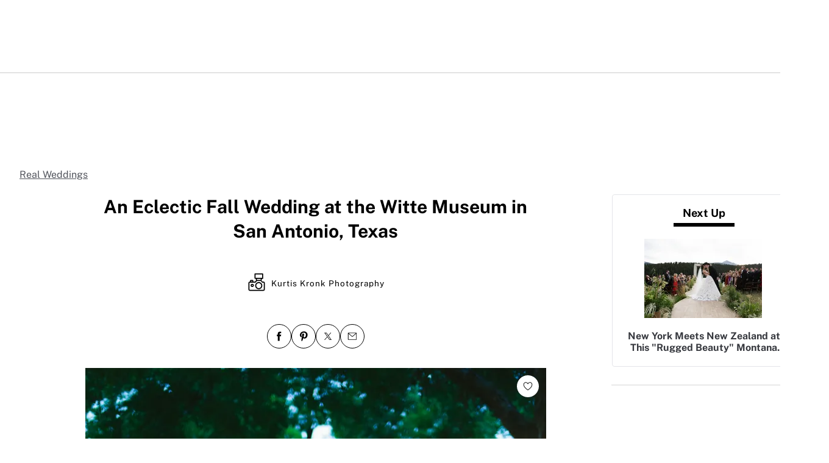

--- FILE ---
content_type: text/html; charset=utf-8
request_url: https://www.theknot.com/real-weddings/an-eclectic-fall-wedding-at-witte-museum-in-san-antonio-texas-album
body_size: 50196
content:
<!DOCTYPE html>
<html class="__tmp_catalyst_opt_in__" data-tk-catalyst-variant="b01" lang="en">
<head>
<meta name="csrf-param" content="authenticity_token" />
<meta name="csrf-token" content="Gtemy/juDI2xXXZNHbcydhzxrG8ISE5jO75SjcosKr4WBXbaYuBZxtyGwCRKD+6WvcsqWV6irX18+WazZA3HTg==" />
<title>An Eclectic Fall Wedding at the Witte Museum in San Antonio, Texas
</title>
<link href="https://www.theknot.com/real-weddings/an-eclectic-fall-wedding-at-witte-museum-in-san-antonio-texas-album" rel="canonical">
<meta charset="utf-8">
<meta content="width=device-width, initial-scale=1.0" name="viewport">
<meta content="San Antonio, Texas, natives Pamela Osborn (24 and a sales representative) and Taylor Dreiss (24 and a civil engineer) knew they wanted to throw an out
" name="description">
<meta content="True" name="HandheldFriendly">
<meta content="320" name="MobileOptimized">
<meta content="on" http-equiv="cleartype">
<meta content="An Eclectic Fall Wedding at the Witte Museum in San Antonio, Texas" property="og:title">
<meta content="album" property="og:type">
<meta content="https://apis.xogrp.com/media-api/images/d17af08c-349d-11e5-9816-22000aa61a3e" property="og:image">
<meta content="San Antonio, Texas, natives Pamela Osborn (24 and a sales representative) and Taylor Dreiss (24 and a civil engineer) knew they wanted to throw an outdoor wedding in their hometown, and the Witte Museum was perfect. The museum’s two adjoining courtyards, surrounded by old oak trees, provided lush ceremony and reception spaces for their eclectic and colorful fall fete. Wallace Vaughn at the Last Straw Florist brought together seasonal elements of rich fall hues, such as purple, orange and red, that popped against the natural greenery; he even added pheasant feathers for a whimsical touch. Pamela and Taylor’s wedding arch was dripping with bold blooms and fall foliage! For the reception, Pamela got creative with DIY details like carving butternut squashes to use as vases and adding gold candles to enhance the warm ambience. Even the dinner menu was something you’d see at a Thanksgiving feast—they had a turkey-carving station with roasted potatoes. But the most unforgettable detail? Cakes by Cynthia ran with the fall theme and created two jaw-dropping cakes for Pamela and Taylor that totally captured their style (and their favorite flavors). See the prettiness below, captured by Kurtis Kronk Photography." property="og:description">
<meta content="https://www.theknot.com/real-weddings/an-eclectic-fall-wedding-at-witte-museum-in-san-antonio-texas-album" property="og:url">
<meta content="theknot.com" property="og:site_name">
<meta content="67aced3fc6d235f5eb10f9f5c2082ab0" property="og:love:apikey">

<link crossorigin="" href="https://union.theknot.com" rel="preconnect">
<link href="https://union.theknot.com" rel="dns-prefetch">
<link crossorigin="" href="https://api.segment.io" rel="preconnect">
<link href="https://api.segment.io" rel="dns-prefetch">
<link crossorigin="" href="https://securepubads.g.doubleclick.net" rel="preconnect">
<link href="https://securepubads.g.doubleclick.net" rel="dns-prefetch">
<link crossorigin="" href="https://ad.crwdcntrl.net" rel="preconnect">
<link href="https://ad.crwdcntrl.net" rel="dns-prefetch">
<link crossorigin="" href="https://static.adsafeprotected.com" rel="preconnect">
<link href="https://static.adsafeprotected.com" rel="dns-prefetch">
<link crossorigin="" href="https://adservice.google.com" rel="preconnect">
<link href="https://adservice.google.com" rel="dns-prefetch">
<link crossorigin="" href="https://www.googletagservices.com" rel="preconnect">
<link href="https://www.googletagservices.com" rel="dns-prefetch">
<link crossorigin="" href="https://www.googletagmanager.com" rel="preconnect">
<link href="https://www.googletagmanager.com" rel="dns-prefetch">
<link crossorigin="" href="https://www.google-analytics.com" rel="preconnect">
<link href="https://www.google-analytics.com" rel="dns-prefetch">
<link crossorigin="" href="https://tpc.googlesyndication.com" rel="preconnect">
<link href="https://tpc.googlesyndication.com" rel="dns-prefetch">
<link crossorigin="" href="https://www.googleadservices.com" rel="preconnect">
<link href="https://www.googleadservices.com" rel="dns-prefetch">
<link crossorigin="" href="https://no-services.theknot.com" rel="preconnect">
<link href="https://no-services.theknot.com" rel="dns-prefetch">
<link crossorigin="" href="https://cdn.segment.com" rel="preconnect">
<link href="https://cdn.segment.com" rel="dns-prefetch">
<link crossorigin="" href="https://t.skimresources.com" rel="preconnect">
<link href="https://t.skimresources.com" rel="dns-prefetch">
<link crossorigin="" href="https://cdn.mxpnl.com" rel="preconnect">
<link href="https://cdn.mxpnl.com" rel="dns-prefetch">
<link crossorigin="" href="https://app.link" rel="preconnect">
<link href="https://app.link" rel="dns-prefetch">

<script>
  window.XO = {
    metadata: {"application":{"name":"real-weddings","deployment_environment":"production"},"page_data":{"kind":"album"},"entities":{"primary_entity_id":"f1712f70-34a0-11e5-9816-22000aa61a3e","f1712f70-34a0-11e5-9816-22000aa61a3e":{"title":"An Eclectic Fall Wedding at the Witte Museum in San Antonio, Texas","url":"https://www.theknot.com/real-weddings/an-eclectic-fall-wedding-at-witte-museum-in-san-antonio-texas-album","primary_image_url":"//apis.xogrp.com/media-api/images/d17af08c-349d-11e5-9816-22000aa61a3e","terms":{"settings":["museum"],"seasons":["fall"],"location":"San Antonio Texas"}}}},
    cookie: {
      // This is called by GTM
      getCookie: function () {
      }
    },
    analytics: {
      api_key: "9yl6pv9mpp"
    }
  };
</script>

<link rel="preload" as="script" href="https://union.theknot.com/dist/v2/tk-pagelet-header-nav/latest/main.js">
<link rel="preload" as="style" href="https://union.theknot.com/dist/v2/tk-pagelet-header-nav/latest/secondary.css">

  <script async src="https://union.theknot.com/dist/v2/pagelet/latest/browser-modules.js" id="union-pagelet-browser-modules-script">
  </script>
  <script>
    (function () {
      var q = [];

      document.getElementById('union-pagelet-browser-modules-script')
        .addEventListener('load', function () {
          q.forEach(function (params) {
            var method = params[0];
            var args = params[1];
            this[method].apply(this, args);
          }, window.UNION_INTERNAL_MODULE_SYSTEM);

          UNION_INTERNAL_MODULE_SYSTEM.requirejs.config({
            waitSeconds: 15
          });
        });

      window.UNION_INTERNAL_MODULE_SYSTEM = window.UNION_INTERNAL_MODULE_SYSTEM || {
        require: function() {
          q.push(['require', arguments]);
        },
        define: function() {
          q.push(['define', arguments]);
        }
      };
    })();
  </script>
  <style>
    [data-pagelet-render-state="error"]~[data-pagelet-role="placeholder"],
    [data-pagelet-render-state="ready"]~[data-pagelet-role="placeholder"]
    {
      display: none;
    }
  </style>
  <script class="ot-sdk-show-settings" id="Union__consent-management__snippet">
  /*
    The "ot-sdk-show-settings" class is applied to this script tag so that the
    OneTrust blue shield icon never shows. We do add the Cookie Settings button
    correctly in the footer but a race condition for the pagelet can happen where
    the OneTrust check happens before the footer content is present, which results
    in the blue shield showing. This tricks the OneTrust SDK since it only checks
    for any element with that class.
  */
  window.UnionConsentManagement = (function () {
    var consentPlatformEnabled = 'true' === 'true' && document.cookie.indexOf('unionCmpEnabled=false') === -1;

    if (!consentPlatformEnabled) {
      window.OnetrustActiveGroups = ',C0001,C0002,C0003,C0004,C0005,';
      window.OneTrust = {
        ToggleInfoDisplay: function () { },
        OnConsentChanged: function () { }
      };
    } else {
      var oneTrustScript = document.createElement('script');
      oneTrustScript.src = 'https://cdn.cookielaw.org/scripttemplates/otSDKStub.js';
      oneTrustScript.type = 'text/javascript';
      oneTrustScript.charset = 'UTF-8';
      oneTrustScript.async = true;
      oneTrustScript.setAttribute('data-domain-script', '98c04d9e-538c-47ab-9820-bad810dce441');
      document.head.appendChild(oneTrustScript)
    }

    var NECESSARY = 'Necessary';
    var ANALYTIC = 'Analytic';
    var PERSONALISATION = 'Personalisation';
    var TARGETING = 'Targeting';
    var SOCIAL = 'Social';

    var categoryCodeNames = {
      C0001: NECESSARY,
      C0002: ANALYTIC,
      C0003: PERSONALISATION,
      C0004: TARGETING,
      C0005: SOCIAL
      // C0006: 'Custom',
    };

    var onetrustState = 'not_loaded';

    var providerLoaded = false;
    var services = [];
    var eventCallbacks = {
      'provider-load': []
    }
    var onConsentCallbacks = {};
    onConsentCallbacks[NECESSARY] = [];
    onConsentCallbacks[ANALYTIC] = [];
    onConsentCallbacks[PERSONALISATION] = [];
    onConsentCallbacks[TARGETING] = [];
    onConsentCallbacks[SOCIAL] = [];

    function getNextOneTrustState(state) {
      if (state === 'not_loaded') {
        return 'loading';
      } else if (state === 'loading') {
        return 'changing';
      }

      return 'done';
    }

    function setupService(service) {
      var categories = UnionConsentManagement.getConsentedCategories();
      var allCategoryNames = Object.keys(categoryCodeNames).map(function (key) {
        return categoryCodeNames[key];
      });

      service.setup({
        consentedToAll: allCategoryNames.every(function (categoryName) {
          return categories.indexOf(categoryName) >= 0;
        }),
        consentedToAny: allCategoryNames
          .filter(function (category) { return category !== NECESSARY })
          .some(function (categoryName) {
            return categories.indexOf(categoryName) >= 0;
          }),
        consentedToNecessary: categories.indexOf(NECESSARY) >= 0,
        consentedToAnalytic: categories.indexOf(ANALYTIC) >= 0,
        consentedToPersonalisation: categories.indexOf(PERSONALISATION) >= 0,
        consentedToTargeting: categories.indexOf(TARGETING) >= 0,
        consentedToSocial: categories.indexOf(SOCIAL) >= 0,
        consentedTo: function () {
          var reqCategories = Array.prototype.slice.call(arguments);
          return reqCategories.every(function (categoryName) {
            return categories.indexOf(categoryName) >= 0;
          });
        },
        categories: categories
      });
    }

    function setupServices() {
      services.forEach(function (service) {
        setupService(service);
      });
    }

    function runConsentedToCallbacks() {
      var categories = UnionConsentManagement.getConsentedCategories();

      categories.forEach(function (category) {
        onConsentCallbacks[category].forEach(function (callback) {
          callback();
        });
        onConsentCallbacks[category] = [];
      });
    }

    function onConsentedTo(category, callback) {
      if (
        category === NECESSARY ||
        (providerLoaded && UnionConsentManagement.consentedTo(category))
      ) {
        return callback();
      } else {
        onConsentCallbacks[category].push(callback);
      }
    }

    var UnionConsentManagement = {
      version: '2.0.4',
      consentPlatformEnabled: consentPlatformEnabled,
      registerService: function (service) {
        if (providerLoaded) {
          setupService(service);
        }

        services.push(service);
      },
      getConsentedCategories: function () {
        return (window.OnetrustActiveGroups || ',C0001,')
          .split(',')
          .filter(function (onetrustGroup) {
            return onetrustGroup && categoryCodeNames[onetrustGroup];
          })
          .map(function (onetrustGroup) {
            return categoryCodeNames[onetrustGroup];
          });
      },
      togglePreferencesModal: function () {
        onetrustState = 'changing';
        OneTrust.ToggleInfoDisplay();
        OneTrust.OnConsentChanged(function () {
          window.location.reload();
        });
      },
      addEventListener: function (event, callback) {
        if (event !== 'provider-load') return;

        if (event === 'provider-load' && providerLoaded) {
          callback();
          return
        }

        eventCallbacks[event].push(callback);
      },
      removeEventListener: function (event, callback) {
        if (event !== 'provider-load') return;

        eventCallbacks[event].splice(
          eventCallbacks[event].indexOf(callback),
          1
        );
      },
      getCookieSettingsButtonProps: function () {
        var data = OneTrust.GetDomainData();
        var cm = data.ConsentModel;
        
        return {
          text: data.CookieSettingButtonText,
          isVisible: cm.Name !== 'notice only',
        };
      },
      consentedTo: function (category) {
        return UnionConsentManagement.getConsentedCategories().indexOf(category) >= 0
      },
      onConsentedToNecessary: function (callback) {
        return onConsentedTo(NECESSARY, callback)
      },
      onConsentedToAnalytic: function (callback) {
        return onConsentedTo(ANALYTIC, callback)
      },
      onConsentedToPersonalisation: function (callback) {
        return onConsentedTo(PERSONALISATION, callback)
      },
      onConsentedToTargeting: function (callback) {
        return onConsentedTo(TARGETING, callback)
      },
      onConsentedToSocial: function (callback) {
        return onConsentedTo(SOCIAL, callback)
      }
    };

    window.OptanonWrapper = function () {
      if (!providerLoaded) {
        providerLoaded = true;
        eventCallbacks['provider-load'].forEach(function (onLoadCallback) {
          onLoadCallback();
        });
      }

      onetrustState = getNextOneTrustState(onetrustState);

      if (onetrustState === 'loading' || onetrustState === 'changing') {
        setupServices();
      }

      runConsentedToCallbacks();
    };

    if (!consentPlatformEnabled) {
      window.OptanonWrapper();
    }

    return UnionConsentManagement;
  })();
</script>
<script type="text/javascript">
  /* eslint-disable */
  (function () {
    // Create a queue, but don't obliterate an existing one!
    var analytics = window.analytics = window.analytics || [];
    // If the real analytics.js is already on the page return.
    if (analytics.initialize) return;
    // If the snippet was invoked already show an error.
    if (analytics.invoked) {
      if (window.console && console.error) {
        console.error('Segment snippet included twice.');
      }
      return;
    }
    // Invoked flag, to make sure the snippet
    // is never invoked twice.
    analytics.invoked = true;
    // A list of the methods in Analytics.js to stub.
    analytics.methods = [
      'trackSubmit',
      'trackClick',
      'trackLink',
      'trackForm',
      'pageview',
      'identify',
      'reset',
      'group',
      'track',
      'ready',
      'alias',
      'debug',
      'page',
      'once',
      'off',
      'on',
      'addSourceMiddleware',
      'addIntegrationMiddleware',
      'setAnonymousId',
      'addDestinationMiddleware'
    ];
    // Define a factory to create stubs. These are placeholders
    // for methods in Analytics.js so that you never have to wait
    // for it to load to actually record data. The `method` is
    // stored as the first argument, so we can replay the data.
    analytics.factory = function (method) {
      return function () {
        var args = Array.prototype.slice.call(arguments);
        args.unshift(method);
        analytics.push(args);
        return analytics;
      };
    };
    // For each of our methods, generate a queueing stub.
    for (var i = 0; i < analytics.methods.length; i++) {
      var key = analytics.methods[i];
      analytics[key] = analytics.factory(key);
    }
    // Define a method to load Analytics.js from our CDN,
    // and that will be sure to only ever load it once.
    analytics.load = function (key, options) {
      // Create an async script element based on your key.
      var script = document.createElement('script');
      script.type = 'text/javascript';
      script.async = true;
      script.src = 'https://cdn.segment.com/analytics.js/v1/'
        + key + '/analytics.min.js';
      // Insert our script next to the first script element.
      var first = document.getElementsByTagName('script')[0];
      first.parentNode.insertBefore(script, first);
      analytics._loadOptions = options;
    };
    analytics._writeKey = '9yl6pv9mpp';
    // Add a version to keep track of what's in the wild.
    analytics.SNIPPET_VERSION = '4.13.2';
  })();
</script>
<script>
  (function (
    segmentWriteKey,
    segmentLoadOptions
  ) {
    if (window.UnionConsentManagement) {
      window.UnionConsentManagement.onSegmentMappingJsLoad = function (loadSegmentWithMapping) {
        loadSegmentWithMapping(segmentWriteKey, segmentLoadOptions);
      };

      var consentedSegmentScript = document.createElement('script');
      consentedSegmentScript.src = 'https://union.theknot.com/dist/v2/tk-analytics/latest/consented-segment.js';
      consentedSegmentScript.type = 'text/javascript';
      consentedSegmentScript.async = true;
      document.head.appendChild(consentedSegmentScript);
    } else {
      analytics.load(segmentWriteKey, segmentLoadOptions);
    }
  })(
    '9yl6pv9mpp',
    {}
  );
</script>
<script data-ga4-segment-patch>
  /* Middleware that intercepts every track call and adds GA4 parameters */
  window.dataLayer = window.dataLayer || [];

  function gtag() {
    dataLayer.push(arguments);
  }

  ((Promise, console, analytics, prefix) => {
    const TIMEOUT_IN_MS = 3 * 1000;

    // Implements a polling strategy to check if ga is loaded.
    // This is necessary as simply calling `gtag` with a callback
    // Will unintentionally load google analytics
    let wasGtagLoadAttempted = false;
    const checkIfGtagLoadWasAttempted = () => {
      return new Promise((resolve, reject) => {
        if (wasGtagLoadAttempted) {
          // Avoid polling if already loaded
          resolve();
          return;
        }

        const er = new Error('Segment loaded but data layer did not');
        er.type = 'GTAG_NOT_LOADED';

        console.warn(`${prefix} Waiting for gtag to load before flushing segment events. This may take up to ${TIMEOUT_IN_MS} ms`);

        const interval = setInterval(() => {
          const gaScript = document.querySelector('script[src*="/www.googletagmanager.com/gtag/"]');
          if (gaScript) {
            wasGtagLoadAttempted = true;

            resolve();
            clearInterval(interval);
            clearTimeout(timeout);
          }
        }, 300);

        const timeout = setTimeout(() => {
          clearInterval(interval);
          reject(er)
        }, TIMEOUT_IN_MS);

        window.addEventListener('beforeunload', () => {
          clearInterval(interval);
          clearTimeout(timeout);
          reject(er);
        });
      });
    };

    const asyncGtag = function () {
      const args = Array.prototype.slice.call(arguments);

      return new Promise((resolve) => {
        args.push(resolve);
        gtag.apply(null, args);
      });
    }

    let gtagPromise = null;

    /**
     * this throtle is in place to avoid too many consequitive calls to `gtag`. If too many calls are done consequitively
     * it will exceed a limit of 20 hits per second enforced by the gtag library. Because we make 3 gtag calls, this means
     * we have a limit of ~6 events per second. Once we hit this limit, it will cause segment events to be sent without
     * the necessary ga4 properties.
     */
    const throtledGtagProperties = () => {
      if (gtagPromise) return gtagPromise;
      const get = 'get';
      const target = 'G-N0GL0GGXYR';
      const sessionIdPromise = asyncGtag(get, target, 'session_id');
      const sessionNumberPromise = asyncGtag(get, target, 'session_number');
      const clientIdPromise = asyncGtag(get, target, 'client_id');

      gtagPromise = Promise.all([sessionIdPromise, sessionNumberPromise, clientIdPromise]);
      setTimeout(() => {
        gtagPromise = null;
      }, 3000)

      return gtagPromise;
    }

    analytics.addSourceMiddleware((middlewareIntermediate) => {
      const payload = middlewareIntermediate.payload;
      const next = middlewareIntermediate.next;


      return checkIfGtagLoadWasAttempted()
        .then(() => throtledGtagProperties())
        .then(([sessionId, sessionNumber, clientId]) => {
          let namespace;

          if (payload.type() === 'identify') {
            namespace = 'traits'
          } else {
            namespace = 'properties'
          }
          if (!payload.obj[namespace]) {
            console.warn(`${prefix} Analytics event does not contain namespace property: ${namespace}`);
            next(payload);
            return
          }

          payload.obj[namespace].ga4SessionId = sessionId;
          payload.obj[namespace].ga4SessionNumber = sessionNumber;
          payload.obj[namespace].ga4ClientId = clientId;

          next(payload);
        }).catch((err) => {

          console.error(err);
          if (err.type === 'GTAG_NOT_LOADED') {
            console.warn(`${prefix} Skipping GA4 patch because ga did not load.`);
          } else {
            console.warn(`${prefix} Skipping GA4 patch because an unknown error occurred.`);
          }
          next(payload);
        });
    });
  })(Promise, console, analytics, '[union ga4 segment patch] ');
</script>
<script id="Union__fragment_loader">
  window.UNION_INTERNAL_FRAGMENT_LOADER = ((expirationPeriod, cacheNamespace, window, document, storage, JSON, Date) => {
    const now = new Date;

    const createCacheStorage = () => {
      const getCacheKey = (fragment) => {
        return cacheNamespace + fragment.name;
      };

      const usedKeys = new Set();
      const unloadEvent = 'onpagehide' in window ? 'pagehide' : 'unload';
      window.addEventListener(unloadEvent, () => {
        Object.keys(storage).forEach((key) => {
          if (key.indexOf(cacheNamespace) === 0 && !usedKeys.has(key)) {
            storage.removeItem(key);
            console.warn('Deleting fragment cache: ', key);
          }
        });
      });

      return {
        set: (fragment, result) => {
          try {
            const key = getCacheKey(fragment);
            usedKeys.add(key);
            storage[key] = JSON.stringify([now, result]);
          } catch (error) {
            console.warn('Error hydrating fragment cache: ', error);
          }
        },
        get: (fragment) => {
          const key = getCacheKey(fragment)
          usedKeys.add(key);
          return storage[key];
        }
      }
    }

    const createHTMLFragmentLoader = () => {
      const cacheStorage = createCacheStorage();

      const performFetch = async (fragment) => {
        const response = await fetch(fragment.url)
        if (!response.ok) {
          console.warn('Unable to fetch fragment', fragment);
          return null;
        }

        return await response.text();
      }

      const performAppend = (fragment, targetElement, text) => {
        const domFragment = document.createRange()
          .createContextualFragment(
            '<!-- fragment start ' + fragment.id + '-->' + text + '<!-- fragment end -->'
          );
        domFragment.firstChild.id = fragment.id;
        targetElement.appendChild(domFragment);
      }

      const append = (fragment, text) => {
        let target = fragment.options.target;

        if (target !== 'head' && target !== 'body') {
          target = 'body';
        }

        const targetElement = document[target];

        if (target === 'body' && !targetElement) {
          document.addEventListener('readystatechange', function () {

            if (document.readyState === 'interactive')
              performAppend(fragment, document.body, text);
          });
          return;
        }

        performAppend(fragment, targetElement, text);
      }

      const fetchAppend = async (fragment) => {
        const text = await performFetch(fragment)
        if (text) {
          append(fragment, text);
        }
        return text;
      }

      const fetchAppendCache = async (fragment) => {
        const text = await fetchAppend(fragment)
        if (text)
          cacheStorage.set(fragment, text);
      }

      const fetchCache = async (fragment) => {
        const text = await performFetch(fragment)
        if (text)
          cacheStorage.set(fragment, text);
      }

      return {
        load: async (fragment) => {
          if (document.getElementById(fragment.id)) {
            console.log(fragment.id + ': Fragment is already in document. Avoiding load cycle.');
            return;
          }

          if (!fragment.options.cache) {
            return fetchAppend(fragment);
          }

          const cache = cacheStorage.get(fragment);

          if (!cache) {
            return fetchAppendCache(fragment);
          }

          const data = JSON.parse(cache);
          const lastUsed = new Date(data[0]);

          if (lastUsed > now /* Probably an attacker */) {
            return fetchAppendCache(fragment);
          }

          append(fragment, data[1]);

          setTimeout(() => {
            const timeSinceLastUsed = now - lastUsed;

            if (timeSinceLastUsed >= expirationPeriod) {
              fetchCache(fragment);
            }
          });
        }
      }
    }

    return createHTMLFragmentLoader();
  })(
    600000,
    'xou/fragments/',
    window,
    document,
    window.localStorage,
    JSON,
    Date
  );
</script><!-- fragment start Union__fragment__html-document-parts_head --><link rel="preload" href="https://union.theknot.com/dist/v2/typography/latest/font-primary-regular.woff2" as="font" type="font/woff2" crossorigin="anonymous">
<link rel="preload" href="https://union.theknot.com/dist/v2/typography/latest/font-primary-bold.woff2" as="font" type="font/woff2" crossorigin="anonymous">
<link rel="preload" href="https://union.theknot.com/dist/v2/typography/latest/font-secondary-regular.woff2" as="font" type="font/woff2" crossorigin="anonymous"><style id="Union__fragment__html-document-parts_head">@font-face{font-display:swap;font-family:union-secondary-font;font-style:normal;font-weight:400;src:url(https://union.theknot.com/dist/v2/typography/catalyst-v2/font-secondary-regular.woff2) format("woff2"),url(https://union.theknot.com/dist/v2/typography/catalyst-v2/font-secondary-regular.woff) format("woff")}@font-face{font-display:swap;font-family:union-primary-font;font-style:normal;font-weight:500;src:url(https://union.theknot.com/dist/v2/typography/catalyst-v2/font-primary-bold.woff2) format("woff2"),url(https://union.theknot.com/dist/v2/typography/catalyst-v2/font-primary-bold.woff) format("woff")}@font-face{font-display:swap;font-family:union-primary-font;font-style:normal;font-weight:700;src:url(https://union.theknot.com/dist/v2/typography/catalyst-v2/font-primary-bold.woff2) format("woff2"),url(https://union.theknot.com/dist/v2/typography/catalyst-v2/font-primary-bold.woff) format("woff")}@font-face{font-display:swap;font-family:union-primary-font;font-style:normal;font-weight:800;src:url(https://union.theknot.com/dist/v2/typography/catalyst-v2/font-primary-extra-bold.woff2) format("woff2"),url(https://union.theknot.com/dist/v2/typography/catalyst-v2/font-primary-extra-bold.woff) format("woff")}@font-face{font-display:swap;font-family:union-primary-font;font-style:normal;font-weight:400;src:url(https://union.theknot.com/dist/v2/typography/catalyst-v2/font-primary-regular.woff2) format("woff2"),url(https://union.theknot.com/dist/v2/typography/catalyst-v2/font-primary-regular.woff) format("woff")}:root{--tkww-union-color-primary-100:#ffe4fb;--tkww-union-color-primary-200:#febbf7;--tkww-union-color-primary-300:#ff44cb;--tkww-union-color-primary-400:#d700a0;--tkww-union-color-primary-500:#ac007c;--tkww-union-color-neutral-100:#f1f2f4;--tkww-union-color-neutral-200:#e4e5e9;--tkww-union-color-neutral-300:#caccd0;--tkww-union-color-neutral-400:#9699a0;--tkww-union-color-neutral-500:#51545c;--tkww-union-color-neutral-600:#37393f;--tkww-union-color-neutral-black:#000;--tkww-union-color-neutral-white:#fff;--tkww-union-color-additional-01extra-100:#e6f2fc;--tkww-union-color-additional-01extra-200:#c4dff9;--tkww-union-color-additional-01extra-300:#a1cdf5;--tkww-union-color-additional-01extra-400:#0073e6;--tkww-union-color-additional-01extra-500:#364c9d;--tkww-union-color-additional-02extra-100:#fff7e1;--tkww-union-color-additional-02extra-200:#fdde81;--tkww-union-color-additional-02extra-300:#fbbb03;--tkww-union-color-additional-02extra-400:#fbaf00;--tkww-union-color-additional-02extra-500:#fb8b00;--tkww-union-color-additional-03extra-100:#ffd1bd;--tkww-union-color-additional-03extra-200:#ff9357;--tkww-union-color-additional-03extra-300:#ff6f00;--tkww-union-color-additional-03extra-400:#fa592d;--tkww-union-color-additional-03extra-500:#db4936;--tkww-union-color-additional-04extra-100:#fff5ed;--tkww-union-color-additional-04extra-200:#f7e6dc;--tkww-union-color-additional-04extra-300:#e8d5ca;--tkww-union-color-additional-04extra-400:#c7afa1;--tkww-union-color-additional-04extra-500:#ad9587;--tkww-union-color-status-error-100:#ffece4;--tkww-union-color-status-error-200:#eb1400;--tkww-union-color-status-error-300:#a1000b;--tkww-union-color-status-info-100:#f4f9ff;--tkww-union-color-status-info-200:#0073e6;--tkww-union-color-status-info-300:#114394;--tkww-union-color-status-success-100:#e2ffee;--tkww-union-color-status-success-200:#008a05;--tkww-union-color-status-success-300:#005a25;--tkww-union-color-status-warning-100:#fff3dd;--tkww-union-color-status-warning-200:#c25400;--tkww-union-color-status-warning-300:#823300;--tkww-union-color-tkred-600:var(--tkww-union-color-primary-500);--tkww-union-color-tkred-500:var(--tkww-union-color-primary-500);--tkww-union-color-tkred-400:var(--tkww-union-color-primary-400);--tkww-union-color-tkred-300:var(--tkww-union-color-primary-300);--tkww-union-color-tkred-200:var(--tkww-union-color-primary-200);--tkww-union-color-tkred-100:var(--tkww-union-color-primary-100);--tkww-union-color-midnight:var(--tkww-union-color-neutral-600);--tkww-union-color-coolgray-500:var(--tkww-union-color-neutral-500);--tkww-union-color-coolgray-400:var(--tkww-union-color-neutral-400);--tkww-union-color-coolgray-300:var(--tkww-union-color-neutral-300);--tkww-union-color-coolgray-200:var(--tkww-union-color-neutral-200);--tkww-union-color-coolgray-100:var(--tkww-union-color-neutral-100);--tkww-union-color-white:var(--tkww-union-color-neutral-white);--tkww-union-color-indigo-900:var(--tkww-union-color-additional-01extra-500);--tkww-union-color-indigo-800:var(--tkww-union-color-additional-01extra-400);--tkww-union-color-indigo-700:var(--tkww-union-color-additional-01extra-300);--tkww-union-color-indigo-650:var(--tkww-union-color-additional-01extra-300);--tkww-union-color-indigo-600:var(--tkww-union-color-additional-01extra-200);--tkww-union-color-indigo-500:var(--tkww-union-color-additional-01extra-100);--tkww-union-color-indigo-400:var(--tkww-union-color-additional-01extra-100);--tkww-union-color-gold-900:var(--tkww-union-color-additional-02extra-500);--tkww-union-color-gold-500:var(--tkww-union-color-additional-02extra-400);--tkww-union-color-gold-400:var(--tkww-union-color-additional-02extra-300);--tkww-union-color-gold-300:var(--tkww-union-color-additional-02extra-200);--tkww-union-color-gold-200:var(--tkww-union-color-additional-02extra-100);--tkww-union-color-gold-100:var(--tkww-union-color-additional-02extra-100);--tkww-union-color-raspberry-500:var(--tkww-union-color-primary-500);--tkww-union-color-raspberry-400:var(--tkww-union-color-primary-400);--tkww-union-color-raspberry-300:var(--tkww-union-color-primary-200);--tkww-union-color-raspberry-200:var(--tkww-union-color-primary-100);--tkww-union-color-peach-500:var(--tkww-union-color-additional-03extra-100);--tkww-union-color-peach-400:var(--tkww-union-color-additional-03extra-100);--tkww-union-color-peach-300:var(--tkww-union-color-additional-03extra-100);--tkww-union-color-teal-600:var(--tkww-union-color-status-success-300);--tkww-union-color-teal-500:var(--tkww-union-color-status-success-300);--tkww-union-color-teal-400:var(--tkww-union-color-status-success-200);--tkww-union-color-teal-300:var(--tkww-union-color-status-success-200);--tkww-union-color-teal-200:var(--tkww-union-color-status-success-100);--tkww-union-color-teal-100:var(--tkww-union-color-status-success-100);--tkww-union-color-border-error:var(--tkww-union-color-status-error-200);--tkww-union-color-border-success:var(--tkww-union-color-status-success-200);--tkww-union-color-border-warning:var(--tkww-union-color-status-warning-200);--tkww-union-color-background-error:var(--tkww-union-color-status-error-100);--tkww-union-color-background-warning:var(--tkww-union-color-status-warning-100);--tkww-union-color-background-success:var(--tkww-union-color-status-success-100);--tkww-union-color-background-active:var(--tkww-union-color-additional-04extra-100);--tkww-union-color-background-dark-contrast:var(--tkww-union-color-neutral-400);--tkww-union-color-background-dark:var(--tkww-union-color-neutral-black);--tkww-union-color-text-brand:var(--tkww-union-color-primary-400);--tkww-union-color-text-error:var(--tkww-union-color-status-error-200);--tkww-union-color-text-warning:var(--tkww-union-color-status-warning-200);--tkww-union-color-text-success:var(--tkww-union-color-status-success-200);--tkww-union-color-text-on-dark-default:var(--tkww-union-color-neutral-white);--tkww-union-color-brand-primary:var(--tkww-union-color-primary-300);--tkww-union-color-icon-cta:var(--tkww-union-color-primary-400);--tkww-union-color-icon-default:var(--tkww-union-color-neutral-black);--tkww-union-color-icon-on-dark-default:var(--tkww-union-color-neutral-white);--tkww-union-color-cta-default:var(--tkww-union-color-primary-300);--tkww-union-color-cta-hover:var(--tkww-union-color-primary-400);--tkww-union-color-text-default:var(--tkww-union-color-neutral-black);--tkww-union-color-link-on-light:var(--tkww-union-color-additional-01extra-400);--tkww-union-color-link-on-dark:var(--tkww-union-color-neutral-white)}error{display:none}</style>
<link rel="stylesheet" href="https://union.theknot.com/dist/v2/global-app-kernel/latest/core.css">
<link rel="stylesheet" href="https://union.theknot.com/dist/v2/ds-brand-theknot/latest/brand-definition.css">
<script>window.ddjskey="C6FB50F8CD3FC0952A15A4FCD37859",window.ddoptions={withCredentials:!0,ajaxListenerPath:[{host:"membership-api.theknot.com",path:"/members",strict:!0},{host:"membership-api.theknot.com",path:"/sessions",strict:!0}]}</script>
<script src="https://js.datadome.co/tags.js" defer="defer"></script>
<script defer="defer" src="https://union.theknot.com/dist/v2/ds-brand-theknot/latest/bundles/union-bridge.init.js"></script><!-- favicons-snippet-start --><meta name="msapplication-TileColor" content="#ffffff">
<meta name="theme-color" content="#ffffff">
<link rel="shortcut icon" href="https://union.theknot.com/dist/v2/brands/latest/favicon.ico">
<link rel="icon" type="image/png" sizes="64x64" href="https://union.theknot.com/dist/v2/brands/latest/favicon.png">
<link rel="icon" sizes="228x228" href="https://union.theknot.com/dist/v2/brands/latest/coast-icon-228x228.png">
<link rel="icon" sizes="196x196" href="https://union.theknot.com/dist/v2/brands/latest/homescreen-196x196.png">
<link rel="apple-touch-icon-precomposed" sizes="152x152" href="https://union.theknot.com/dist/v2/brands/latest/apple-touch-icon-152x152-precomposed.png">
<link rel="apple-touch-icon-precomposed" sizes="120x120" href="https://union.theknot.com/dist/v2/brands/latest/apple-touch-icon-120x120-precomposed.svg">
<link rel="apple-touch-icon-precomposed" sizes="76x76" href="https://union.theknot.com/dist/v2/brands/latest/apple-touch-icon-76x76-precomposed.svg">
<link rel="apple-touch-icon-precomposed" sizes="60x60" href="https://union.theknot.com/dist/v2/brands/latest/apple-touch-icon-60x60-precomposed.svg">
<link rel="apple-touch-icon" sizes="144x144" href="https://union.theknot.com/dist/v2/brands/latest/apple-touch-icon-144x144.svg">
<link rel="apple-touch-icon" sizes="114x114" href="https://union.theknot.com/dist/v2/brands/latest/apple-touch-icon-114x114.svg">
<link rel="apple-touch-icon" sizes="72x72" href="https://union.theknot.com/dist/v2/brands/latest/apple-touch-icon-72x72.svg">
<link rel="apple-touch-icon" sizes="57x57" href="https://union.theknot.com/dist/v2/brands/latest/apple-touch-icon.svg">
<!-- favicons-snippet-end --><!-- fragment end --><script>window.UNION_INTERNAL_FRAGMENT_LOADER.load({"id":"Union__fragment__html-document-parts_head","name":"html-document-parts/head","url":"https://union.theknot.com/dist/v2/html-document-parts/catalyst-v2/client/head.html","options":{"cache":true,"target":"head"}})</script>
<svg aria-hidden="true" style="position:absolute;width:0;height:0;overflow:hidden" version="1.1" xmlns="http://www.w3.org/2000/svg" xmlns:xlink="http://www.w3.org/1999/xlink">
  <defs>
    <symbol fill="none" viewBox="0 0 32 32" id="v2-icon-email-selected" xmlns="http://www.w3.org/2000/svg">
      <title id="#v2-icon-email-selecte_title">email selected</title>
      <path fill-rule="evenodd" clip-rule="evenodd" d="M23.023 12.682c.007.144.007.29.007.434 0 4.44-3.387 9.573-9.575 9.573a9.566 9.566 0 0 1-5.15-1.503c.262.032.532.046.801.046a6.746 6.746 0 0 0 4.179-1.443 3.363 3.363 0 0 1-3.143-2.336 3.37 3.37 0 0 0 1.517-.06 3.37 3.37 0 0 1-2.698-3.299v-.048c.453.25.972.402 1.524.421a3.374 3.374 0 0 1-1.046-4.494 9.56 9.56 0 0 0 6.938 3.516 3.37 3.37 0 0 1 3.281-4.133c.963 0 1.837.407 2.452 1.063a6.718 6.718 0 0 0 2.14-.814 3.387 3.387 0 0 1-1.483 1.864 6.872 6.872 0 0 0 1.936-.532 6.86 6.86 0 0 1-1.68 1.745Zm-7.02-11.35c-8.1 0-14.667 6.567-14.667 14.667 0 8.101 6.567 14.666 14.667 14.666S30.669 24.1 30.669 16c0-8.1-6.565-14.667-14.666-14.667Z" fill="currentColor"/>
      <path fill="currentColor" d="M7 7h18v18H7z"/>
      <path fill-rule="evenodd" clip-rule="evenodd" d="M23.5 9.513H8.425a.487.487 0 0 0-.488.487v12c0 .27.219.488.488.488H23.5a.487.487 0 0 0 .45-.488V10a.487.487 0 0 0-.45-.487Zm-1.102.975L15.94 16l-6.412-5.512h12.87ZM8.912 21.513V11.245l6.75 5.753a.458.458 0 0 0 .315.12.48.48 0 0 0 .323-.12l6.75-5.753v10.268H8.912Z" fill="#fff"/>
    </symbol>
  </defs>
</svg>

<style class="inline_css_assert">
body{width:100%}.not-visible{visibility:hidden}.taxonomy-links-container{padding-left:0}.vendor-links-list li:first-child,.taxonomy-links-list li:first-child{margin-top:2rem}.vendor-links-list li:last-child,.taxonomy-links-list li:last-child{margin-bottom:2rem}@media (max-width: 767.98px){.vendor-links-list li:first-child,.taxonomy-links-list li:first-child{margin-top:1rem}.vendor-links-list li:last-child,.taxonomy-links-list li:last-child{margin-bottom:1rem}}.vendor-links-list .trunk,.taxonomy-links-list .trunk{white-space:nowrap}.vendor-links-list .trunk a,.taxonomy-links-list .trunk a{overflow:hidden;text-overflow:ellipsis}.vendor-links-list .trunk a{width:85%}.taxonomy-links-list .trunk a{width:55%}.margin-bottom-10{margin-bottom:10px !important}.without-outline{outline:none}.ad-outer-container div[id^=google_ads_iframe]{position:relative}.ad-outer-container div[id^=google_ads_iframe]::before{display:block;width:100%;content:"ADVERTISEMENT";font-weight:500;font-size:12px;font-family:union-primary-font,union-sans-serif,-apple-system,system-ui,BlinkMacSystemFont,segoe ui,Roboto,helvetica neue,Arial,sans-serif;line-height:17px;letter-spacing:1.5px;color:#51545c;text-align:center;position:absolute}.ad-outer-container div[id^=google_ads_iframe]::before{top:-17px}.ad-outer-container .ad-container{margin-bottom:20px;position:relative;width:300px}.col-sm-3.hidden-xs{padding:0}.col-sm-3.hidden-xs.side-rail .ad-outer-container{position:relative;padding-left:0;padding-right:0}.col-sm-3.hidden-xs.side-rail .ad-outer-container .side-ad{width:300px}.col-sm-3.hidden-xs.side-rail .ad-outer-container:not(:first-child) .side-ad{margin-top:10px}.photo-card:not(.grid)>.panel-image img{width:100% !important}.vendor-links-container,.vendor-links{padding:0}p{font-family:union-primary-font,union-sans-serif,-apple-system,system-ui,BlinkMacSystemFont,segoe ui,Roboto,helvetica neue,Arial,sans-serif;font-weight:400;font-style:normal;font-size:18px;line-height:28.5px;margin:0 0 10px}.content.value{text-align:center;margin-left:8px;letter-spacing:1px}.content.value{font-family:union-primary-font,union-sans-serif,-apple-system,system-ui,BlinkMacSystemFont,segoe ui,Roboto,helvetica neue,Arial,sans-serif;font-size:13.5px;line-height:17px}@media (min-width: 768px){.content.value{white-space:normal;text-align:left}}.content.link{font-weight:500;font-style:normal;font-size:13.5px;color:#0073E6;position:relative;background:0 0;border:0;line-height:17px;padding:0;letter-spacing:1px}.content.label{font-weight:500;font-style:normal;padding:0;margin-right:4px}.vendor-links-container h2,.taxonomy-links-container h2{font-weight:500;font-style:normal;font-size:22px;line-height:33px}@media (min-width: 768px){.vendor-links-container h2,.taxonomy-links-container h2{line-height:37px;font-size:26px}}@media (min-width: 768px){.vendor-links-container .vendors-title,.taxonomy-links-container .tags-title{text-align:left}}.vendor-links-container .vendor-links{padding:0}.vendor-links-container .vendor-links .trunk{white-space:nowrap}.vendor-links-container .vendor-links .trunk a{width:85%;overflow:hidden;text-overflow:ellipsis}.vendor-links-container .vendor-links .trunk a.link{vertical-align:sub}.link-sm{font-size:14px !important}.taxonomy-links-container{padding-left:0}.panel-heading{padding:0 15px;border-bottom:1px solid transparent;border-top-right-radius:3px;border-top-left-radius:3px}.panel-heading h2{font-size:16px;margin:1px 0 0;font-weight:500;color:#37393F}img{vertical-align:middle;border-style:none}.cover-photo-link,.album-photos{overflow:hidden}.next-up-heading{display:block;display:-webkit-box;line-height:19px;-webkit-line-clamp:2;-webkit-box-orient:vertical;overflow:hidden}.album-story,.album-title{text-align:center}.album-story{margin:20px 0}.album-title{margin-top:30px !important;margin-bottom:0;font-size:30px;line-height:40px;font-weight:500}.next-up{margin:20px 0}.next-up a:hover{text-decoration:none}.ablum-container.container{padding:0}.view-all a{padding:12px 0;min-width:178px}@media (min-width: 768px){.vendor-credit .icon{display:inline}}.next-up{width:300px}.album-photo-favorite.favorite{position:absolute !important;z-index:3;right:15px;top:15px;padding-right:15px;padding-bottom:10px;border:none !important;background:0 0}*,:after,:before{-webkit-box-sizing:border-box;-moz-box-sizing:border-box;box-sizing:border-box}.clear{clear:both}footer,main,nav{display:block}.text-left{text-align:left}.text-center{text-align:center}.center-content{margin:0 auto;text-align:center}.container{padding-left:20px;padding-right:20px;margin-right:auto;margin-left:auto}@media (min-width: 768px){.container{width:1360px;padding-left:32px;padding-right:32px}}.col-sm-12,.col-sm-3,.col-sm-6,.col-sm-7,.col-xs-12{position:relative;min-height:1px;padding-left:10px;padding-right:10px}.col-xs-12{float:left}.col-xs-12,.col-sm-3 .col-xs-12{width:100%}@media (min-width: 768px){.col-sm-3{width:25%}.col-sm-6{width:50%}.col-sm-7{width:58.33333%}.col-sm-12{width:100%}.col-sm-12,.col-sm-3,.col-sm-6,.col-sm-7{float:left}.col-sm-offset-1{margin-left:8.33333%}}@media (max-width: 480px){.col-xs-12{width:100%}}.header-nav ul{z-index:10}@media (min-width: 768px){.header-nav ul{top:1px}}.ad-container{-webkit-box-shadow:0 0 1px 1px rgba(31,31,31,0.1);box-shadow:0 0 1px 1px rgba(31,31,31,0.1);display:inline-block}.header-ad .ad-container #js-leaderboard-banner{min-height:66px}.sticky-top{top:0;animation-name:enter-from-above;-webkit-animation-name:enter-from-above;box-shadow:0 4px 4px rgba(136,136,136,0.15)}.sticky{position:fixed;z-index:1;left:0;right:0;animation-duration:.2s;-webkit-animation-duration:.2s}.bride-social-buttons.sticky{background-color:#fff;margin:0;height:3.5rem}@media (min-width: 768px){.bride-social-buttons.sticky{width:100%;float:left;height:60px;z-index:2}}.sticky .sticky-head-logo{height:35px;width:125px;margin-top:10px}.bride-social-buttons.sticky .social-container{display:flex;justify-content:space-between;flex-direction:row-reverse;height:100%;margin-left:1.25rem}@media (min-width: 768px){.bride-social-buttons.sticky .social-container{float:right;height:60px;text-align:left;flex-direction:row}}.bride-social-buttons .favorite-button{margin-right:1rem}@media (max-width: 767.98px){.bride-social-buttons .favorite-button{margin-top:16px;margin-right:0}}.bride-social-buttons.sticky .social-container .favorite-button{display:flex;align-items:center;height:100%}@media (max-width: 767.98px){.bride-social-buttons.sticky .social-container .favorite-button{margin-top:0}}.xo-social-sharing{display:flex;justify-content:center;gap:1rem}.bride-social-buttons.sticky-top.sticky .xo-social-sharing{display:flex;flex-direction:row;float:right;height:100%;justify-content:center;align-items:center}.bride-social-buttons.sticky .xo-social-sharing .icon-container{float:left;height:100%}@media (max-width: 767.98px){.bride-social-buttons.sticky .logo,.bride-social-buttons.sticky .social-container-title{display:none}}@media (min-width: 768px){.bride-social-buttons.sticky .social-container-title{padding:18px 20px;text-align:left;font-size:18px;display:block;height:60px;white-space:nowrap;overflow:hidden;text-overflow:ellipsis}}.bride-social-buttons.sticky .sticky-inner{height:100%}@media (min-width: 768px){.bride-social-buttons.sticky .sticky-inner{width:80%;margin:0 auto}}.bride-social-buttons.sticky .xo-social-sharing>a{width:2.5rem;height:2.5rem !important}.bride-social-buttons .xo-social-sharing .icon-container{display:flex;justify-content:center;align-items:center;width:2.5rem;height:2.5rem;border:1px solid black;border-radius:100px}.bride-social-buttons.sticky-top.sticky .xo-social-sharing .icon-container{display:flex;align-items:center}@media (max-width: 767.98px){.bride-social-buttons.sticky-top.sticky .xo-social-sharing .icon-container{margin-right:0}}@media (max-width: 767.98px){.bride-social-buttons.sticky-top.sticky .xo-social-sharing .icon-container:last-child{margin-right:0}}.share-text{display:none}@media (max-width: 767.98px){.bride-social-buttons.sticky-top.sticky .xo-social-sharing .share-text{display:flex;align-items:center;margin-right:18px;font-size:16px;font-weight:400;line-height:24px;color:#000000;text-transform:capitalize}}.global-footer{margin-top:40px}ul.list-unstyled li{padding-top:1rem;padding-bottom:1rem}.breadcrumb-container{margin-top:15px}.breadcrumb{list-style:none}@media (max-width: 767.98px){.breadcrumb{height:38px;margin-left:-3px}}@media (max-width: 767.98px){.breadcrumb>li:before{padding-right:5px}}@media (max-width: 767.98px){.breadcrumb,.breadcrumb li{position:relative}}.breadcrumb li,.breadcrumb li a{font-family:union-primary-font,union-sans-serif,-apple-system,system-ui,BlinkMacSystemFont,segoe ui,Roboto,helvetica neue,Arial,sans-serif;font-weight:400;font-style:normal;font-size:16px;text-transform:capitalize;color:#51545C;line-height:24px;text-decoration:underline}.breadcrumb li:hover,.breadcrumb li a:hover{text-decoration:none}.list-unstyled{padding-left:0;list-style:none}@media (max-width: 767.98px){ul.list-unstyled.xs-divider li{border-bottom:solid 1px #e9e9e9}}@media (max-width: 767.98px){ul.list-unstyled.xs-divider li:first-child{border-top:solid 1px #e9e9e9;padding:1rem 0}}.vendor-links-container,.vendor-links{margin-bottom:0}.modules .modules-header,.modules>h2{font-weight:500;font-size:16px;line-height:20px}@media (min-width: 768px){.modules .modules-header,.modules>h2{font-size:18px}}.modules .modules-header,.modules>h2{color:#000000;text-align:center;text-transform:capitalize;font-family:union-primary-font,union-sans-serif,-apple-system,system-ui,BlinkMacSystemFont,segoe ui,Roboto,helvetica neue,Arial,sans-serif;font-style:normal}.modules .modules-header:after,.modules>h2:after{background:#000000;display:block;height:6px;width:100px;margin:6px auto 0;content:""}@media (max-width: 767.98px){.bride-social-buttons .social-sharing-widgets{margin-top:0;display:flex;justify-content:center;margin-bottom:1.5rem}}.container.vendor-links-container,.container.taxonomy-links-container{padding:0}.btn{display:inline-block;margin-bottom:0;text-align:center;touch-action:manipulation;border:1px solid transparent;padding:6px 12px;font-size:14px;line-height:1.42857;border-radius:4px;letter-spacing:.5px}.bride-social-buttons.sticky.sticky-top .favorite-button{float:left;text-align:center}@media (max-width: 767.98px){.bride-social-buttons.sticky.sticky-top .favorite-button{margin-right:1.25rem}}.sticky .btn.heart.btn-alternate{padding:0}a.btn-alternate:visited{color:#D700A0;border:1px solid #D700A0}.btn.favorite{line-height:12px;padding:0}.btn-alternate{padding:10px 16px}.btn.favorite span.name{display:inline-block;margin-top:3px;font-size:14px;margin-left:5px;width:80px;vertical-align:text-top}.bride-social-buttons{margin-bottom:22px;width:100%}@media (min-width: 768px){.bride-social-buttons{margin-top:0;display:flex;align-items:center;justify-content:center;margin-bottom:2rem}}.icon{font-family:tk-icons;speak:none;line-height:1}ul.list-unstyled.xs-divider li span.icon{vertical-align:middle}@media (min-width: 768px){.bride-social-buttons.sticky .logo{float:left;width:140px;display:block}}.facebook .icon-social-facebook,.pinterest .icon-social-pinterest,.twitter .icon-social-twitter,.email .icon-social-email{width:1.5rem;height:1.5rem;text-align:center;color:#000000}.facebook .icon-social-facebook:hover,.pinterest .icon-social-pinterest:hover,.twitter .icon-social-twitter:hover,.email .icon-social-email:hover{color:#37393F}.icon-social-email{height:16px !important;width:auto !important}.sticky .facebook .icon-social-facebook,.sticky .pinterest .icon-social-pinterest,.sticky .twitter .icon-social-twitter,.sticky .email .icon-social-email{font-size:20px}@media (min-width: 768px){.sticky .facebook .icon-social-facebook,.sticky .pinterest .icon-social-pinterest,.sticky .twitter .icon-social-twitter,.sticky .email .icon-social-email{font-size:16px}}.icon-square-bg{display:inline-block;border-radius:50%}@media (min-width: 768px){.breadcrumb a{float:left}}.vendor-links-list .icon{font-size:30px}a{background-color:transparent;text-decoration:none}.content.link{font-size:13.5px;color:#0073E6;position:relative;background:0 0;border:0;line-height:17px;padding:0;letter-spacing:0}ul.list-unstyled.xs-divider li a.link{border-bottom:1px solid transparent;vertical-align:middle;display:inline-block;margin-left:8px}.panel-image{min-height:100px}.btn,img{vertical-align:middle}.album-photo-favorite{font-size:25px !important}p{line-height:28.5px;margin:0 0 10px}.panel-heading{padding:0 15px;border-bottom:1px solid transparent;border-top-right-radius:3px;border-top-left-radius:3px}.container:after,.container:before{display:table;content:" "}.clearfix:after,.container:after,footer{clear:both}*,.icon{-webkit-font-smoothing:antialiased;-moz-osx-font-smoothing:grayscale}.content.label{font-family:union-primary-font,union-sans-serif,-apple-system,system-ui,BlinkMacSystemFont,segoe ui,Roboto,helvetica neue,Arial,sans-serif;font-size:13.5px;line-height:17px}.clearfix:after,.clearfix:before{content:"";display:table}.tk-loader-overlay{background:rgba(255,255,255,0.8);width:100%;height:100%;position:fixed;top:0;left:0;z-index:1100}.tk-loader-overlay .tk-loader{position:absolute;top:0;bottom:0;left:0;right:0;width:40px;height:40px;margin:auto}.taxonomy-links-container,.vendor-links-container{margin-top:30px}@media (min-width: 768px){h1{font-size:35.5px;line-height:42.5px}.btn{border-radius:3px;font-size:12px;line-height:12px;width:auto}.btn-alternate{padding:9px 14px}}@media (max-width: 767.98px){.btn{position:relative;border-radius:5px;font-size:16px;line-height:16px}.content.link:before{content:"";position:absolute;top:-15px;right:0;bottom:-14px;left:0;max-height:44px}.desktop-only{display:none !important}.hidden-xs{display:none !important}}@media (min-width: 768px){.ad-container{margin:0}.album-title{margin-top:20px !important}.tags-title,.vendors-title{text-align:left}}.photo-card{margin-bottom:20px;border-radius:0.25rem;border:1px solid #E4E5E9;background:#FFF}.photo-card,.photo-card .panel-image a{position:relative}.no-border{border:none}@media (max-width: 767.98px){h1{font-size:1.75rem;line-height:1.286}}@media (min-width: 768px){h1{font-size:2rem;line-height:1.25}}@media (max-width: 767.98px){h2{font-size:1.5rem;line-height:1.33337}}@media (min-width: 768px){h2{font-size:1.75rem;line-height:1.286}}html{font-weight:400}h1,h2,html{font-family:union-primary-font,union-sans-serif,-apple-system,system-ui,BlinkMacSystemFont,Segoe UI,Roboto,Helvetica Neue,Arial,sans-serif}h1,h2{font-weight:800}p{font-size:1rem;line-height:1.5}a{font-family:union-primary-font,union-sans-serif,-apple-system,system-ui,BlinkMacSystemFont,Segoe UI,Roboto,Helvetica Neue,Arial,sans-serif;font-weight:inherit}p{margin-bottom:1.5rem;margin-top:1.5rem}html{font-size:16px;line-height:1.5}body{-webkit-font-smoothing:antialiased;-moz-osx-font-smoothing:grayscale}a{color:#0073E6;text-decoration:none}html{box-sizing:border-box;-webkit-text-size-adjust:100%;-ms-text-size-adjust:100%}*,:after,:before{box-sizing:inherit}body,h1,h2,ol,ul{margin:0;padding:0}img{height:auto;max-width:100%}a,button{touch-action:manipulation}button{color:inherit;font-family:inherit}@media (max-width: 767.98px){.view-all{margin:0;padding-top:12px}.view-all a{width:100%}}@media (max-width: 767.98px){.col-xs-12{width:100%}}.breadcrumb-slash{float:left;margin-left:8px;margin-right:4px}@media (max-width: 767.98px){ul.list-unstyled.xs-divider li{border-bottom:solid 1px #e9e9e9}}@media (max-width: 767.98px){ul.list-unstyled.xs-divider li:first-child{border-top:solid 1px #e9e9e9;padding:1rem 0}}.bride-social-buttons.sticky-top.sticky .xo-social-sharing .email{float:left}@media (max-width: 767.98px){.bride-social-buttons.sticky-top.sticky .xo-social-sharing .email{text-align:center}}@media (max-width: 767.98px){.btn{position:relative;border-radius:5px;font-size:16px;line-height:16px}.content.link:before{content:"";position:absolute;top:-15px;right:0;bottom:-14px;left:0;max-height:44px}.desktop-only{display:none !important}.hidden-xs{display:none !important}}@media (max-width: 767.98px){h1{font-size:1.75rem;line-height:1.286}}@media (max-width: 767.98px){h2{font-size:1.5rem;line-height:1.33337}}.album-photo-favorite.favorite,.album-photo-favorite.favorited{position:absolute !important;z-index:3;right:15px;top:15px;padding-right:15px;padding-bottom:10px;border:none !important;background:transparent}.btn.favorite span.icon,.btn.favorited span.icon{width:20px;font-size:18px}#photo-results .btn.favorite,#photo-results .btn.favorited{line-height:12px;padding:6px 7px 6px 7px}@media (max-width: 767.98px){#photo-results{padding-left:0;padding-right:0}}@media (min-width: 768px){.btn.favorite:hover,.btn.favorited:hover{color:#FF44CB !important}[class^="picture-container--"]:hover::after{content:"";position:absolute;top:0;left:0;width:100%;height:100%;background:rgba(255,255,255,0);transition:background 0.3s ease;pointer-events:none}[class^="picture-container--"]:hover:hover::after{background:rgba(255,255,255,0.3)}}.photo-card .panel-heading .btn.favorite,.photo-card .panel-heading .btn.favorited{position:absolute;right:12px;color:#FF44CB;bottom:13px;font-size:18px;padding:9px}div[class^="snackbar-wrapper"]>div{min-width:auto !important}.vendor-item-list{padding:0 !important}.vendor-item-list{padding-top:1rem !important;padding-bottom:1rem !important}*,:after,:before{-webkit-box-sizing:border-box;-moz-box-sizing:border-box;box-sizing:border-box}.collapse{display:none}.clear{clear:both}.row{margin-left:-10px;margin-right:-10px}.hidden,.visible-lg,.visible-lg-block,.visible-lg-inline,.visible-lg-inline-block,.visible-md,.visible-md-block,.visible-md-inline,.visible-md-inline-block,.visible-sm,.visible-sm-block,.visible-sm-inline,.visible-sm-inline-block,.visible-xs,.visible-xs-block,.visible-xs-inline,.visible-xs-inline-block{display:none !important}.margin-bottom{margin-bottom:30px}article,aside,details,figcaption,figure,footer,header,hgroup,main,menu,nav,section,summary{display:block}.paddings{padding:0 15px}h2{font-weight:500;font-style:normal;font-size:24px;line-height:32px;font-family:union-primary-font, union-sans-serif, -apple-system, system-ui, BlinkMacSystemFont, "Segoe UI", Roboto, "Helvetica Neue", Arial, sans-serif;color:#000000}h3.no-results-heading{font-size:21px}.text-center{text-align:center}.center-content{margin:0 auto;text-align:center}.hide{display:none !important}.black{color:#000000}.collapse{display:none}.collapse.in{display:block}.inactive{pointer-events:none}.container,.container-fluid{padding-left:20px;padding-right:20px;margin-right:auto;margin-left:auto}@media (min-width: 768px){.container{width:1360px}.container,.container-fluid{padding-left:32px;padding-right:32px}}.col-lg-1,.col-lg-10,.col-lg-11,.col-lg-12,.col-lg-2,.col-lg-3,.col-lg-4,.col-lg-5,.col-lg-6,.col-lg-7,.col-lg-8,.col-lg-9,.col-md-1,.col-md-10,.col-md-11,.col-md-12,.col-md-2,.col-md-3,.col-md-4,.col-md-5,.col-md-6,.col-md-7,.col-md-8,.col-md-9,.col-sm-1,.col-sm-10,.col-sm-11,.col-sm-12,.col-sm-2,.col-sm-3,.col-sm-4,.col-sm-5,.col-sm-6,.col-sm-7,.col-sm-8,.col-sm-9,.col-xs-1,.col-xs-10,.col-xs-11,.col-xs-12,.col-xs-2,.col-xs-3,.col-xs-4,.col-xs-5,.col-xs-6,.col-xs-7,.col-xs-8,.col-xs-9{position:relative;min-height:1px;padding-left:10px;padding-right:10px}.btn-toolbar .btn,.btn-toolbar .input-group,.col-xs-1,.col-xs-10,.col-xs-11,.col-xs-12,.col-xs-2,.col-xs-3,.col-xs-4,.col-xs-5,.col-xs-6,.col-xs-7,.col-xs-8,.col-xs-9,.dropdown-menu{float:left}.col-xs-6{width:50%}.col-xs-12,.col-sm-3 .col-xs-12{width:100%}@media (min-width: 768px){.col-sm-3{width:25%}.col-sm-4{width:33.33333%}.col-sm-6,.col-lg-6{width:50%}.col-sm-7{width:58.3333333333%}.col-sm-9{width:75%}.col-sm-12{width:100%}.col-sm-1,.col-sm-10,.col-sm-11,.col-sm-12,.col-sm-2,.col-sm-3,.col-sm-4,.col-sm-5,.col-sm-6,.col-sm-7,.col-sm-8,.col-sm-9{float:left}.col-sm-offset-1{margin-left:8.33333%}}@media (max-width: 480px){.col-xs-12{width:100%}}.leaderboard-container{text-align:center}.header-nav ul{z-index:10}@media (min-width: 768px){.header-nav ul{top:1px}}.ad-container{-webkit-box-shadow:0 0 1px 1px rgba(31,31,31,0.1);box-shadow:0 0 1px 1px rgba(31,31,31,0.1);display:inline-block}.leaderboard-container:not(:empty):before{content:'';background:inherit;position:absolute;top:0;left:0;width:100%;height:100%;z-index:-1}.leaderboard-container .ad-container{margin-top:30px !important;margin-bottom:10px !important;min-height:100px;-webkit-box-shadow:unset;box-shadow:unset;display:block}.leaderboard-container .ad-container #js-leaderboard-banner{min-height:66px}.sticky-top{top:0;animation-name:enter-from-above;-webkit-animation-name:enter-from-above;box-shadow:0 4px 4px rgba(136,136,136,0.15)}.sticky{position:fixed;z-index:1030;left:0;right:0;animation-duration:.2s;-webkit-animation-duration:.2s}.sticky .sticky-head-logo{height:35px;width:125px;margin-top:10px}.btn.favorite .icon:not(.icon-general-heart-filled):not(.icon-general-heart):before{content:""}@media (min-width: 768px){.header-text .locations_link:hover{cursor:pointer}}.global-footer{margin-top:40px}ul.color-selection li.color-swatch.black label{background-color:#000000}ul.color-selection li.color-swatch.blue label{background-color:#1891EE}ul.color-selection li.color-swatch.brown label{background-color:#725239}ul.color-selection li.color-swatch.gold label{background-image:linear-gradient(-1deg, #CFA042 0, #EEE4C3 50%, #CFA042 100%)}ul.color-selection li.color-swatch.gray label{background-color:#C7C9C4}ul.color-selection li.color-swatch.green label{background-color:#1EB53A}ul.color-selection li.color-swatch.ivory label{background-color:#FDFAD7;border:1px solid #CACCD0}ul.color-selection li.color-swatch.orange label{background-color:#FD8400}ul.color-selection li.color-swatch.pink label{background-color:#FFAED1}ul.color-selection li.color-swatch.purple label{background-color:#AF29F6}ul.color-selection li.color-swatch.red label{background-color:#E7302A}ul.color-selection li.color-swatch.silver label{background-image:linear-gradient(-1deg, #CACCD0 0, #F7F6F5 50%, #CACCD0 100%)}ul.color-selection li.color-swatch.white label{background-color:#FFF;border:1px solid #CACCD0}ul.color-selection li.color-swatch.yellow label{background-color:#FFF050}ul.color-selection li.color-swatch label{cursor:pointer;display:inline-block;position:absolute;top:0;left:0;margin:0;height:30px;width:30px;border-radius:50px;line-height:28px}ul.color-selection li.color-swatch.black label:after,ul.color-selection li.color-swatch.blue label:after,ul.color-selection li.color-swatch.brown label:after,ul.color-selection li.color-swatch.brown-gradient label:after,ul.color-selection li.color-swatch.gray label:after,ul.color-selection li.color-swatch.green label:after,ul.color-selection li.color-swatch.orange label:after,ul.color-selection li.color-swatch.pink label:after,ul.color-selection li.color-swatch.purple label:after,ul.color-selection li.color-swatch.red label:after,ul.color-selection li.color-swatch.silver label:after,ul.color-selection li.color-swatch.yellow label:after{color:#FFF}ul.color-selection li.color-swatch.ivory label:after,ul.color-selection li.color-swatch.white label:after{color:#D700A0;top:2px;left:8px}ul.color-selection li.color-swatch label:after{font-family:tk-icons;font-size:13px;opacity:0;content:'\e61c';position:absolute;top:3px;left:8px}ul.color-selection li.color-swatch.gold label:after{color:#FFF}ul.color-selection li.color-swatch a[data-checked=on] input+label:after,ul.color-selection li.color-swatch input[type=checkbox]:checked+label:after{opacity:1}label.checkbox-label{margin-left:33px;min-width:20px}ul.list-unstyled.xs-lg-divider li a.link,ul.list-unstyled.xs-lg-divider li span.icon,ul.list-unstyled.xs-lg-divider li.icon::before{vertical-align:middle}ul.list-unstyled.xs-lg-divider li a.link,ul.list-unstyled.xs-lg-divider li span.fake-radio,ul.list-unstyled.xs-lg-divider li span.icon,ul.list-unstyled.xs-lg-divider li.icon::before{display:inline-block}.list-inline,.list-unstyled{padding-left:0;list-style:none;margin-bottom:2.063rem}ul.color-selection li.color-swatch{width:30px;height:30px;position:relative;list-style:none;display:inline-block;margin:5px}@media (max-width: 767.98px){ul.list-unstyled.xs-divider li{border-bottom:solid 1px #E9E9E9}}@media (max-width: 767.98px){ul.list-unstyled.xs-divider li:first-child{border-top:solid 1px #E9E9E9}}[data-filters-form] .panel-group[data-filters-accordion] .panel ul[data-filter-category-container]:not(.color-selection){max-height:270px;overflow-y:scroll;padding:0}[data-filters-form] .panel-group[data-filters-accordion] .panel ul[data-filter-category-container]:not(.color-selection) li{padding-top:0;padding-bottom:0;border:0}.photo_info,.vendor-links-container,.vendor-links{margin-bottom:0}.photo-card.modules.next-up .modules-header{margin-bottom:20px;margin-top:0}.modules .modules-header,.modules>h2{font-weight:500;font-size:16px;line-height:20px}@media (min-width: 768px){.modules .modules-header,.modules>h2{font-size:18px}}.modules .modules-header,.modules .modules-header-small,.modules>h2,.modules>h3{color:#000000;text-align:center;text-transform:capitalize;font-family:union-primary-font, union-sans-serif, -apple-system, system-ui, BlinkMacSystemFont, "Segoe UI", Roboto, "Helvetica Neue", Arial, sans-serif;font-style:normal}.next-up:hover .photo-card img{opacity:0.9}.photo-card.modules.next-up .thumbnails img:not(.middle){opacity:0.6}.photo-card.modules.next-up:hover .thumbnails img:not(.middle){opacity:0.4}.photo-card.modules.next-up:hover .thumbnails .middle{opacity:0.8}.container.vendor-links-container,.container.taxonomy-links-container{padding:0}div[class*='fixed-to-page'],aside[class*='fixed-to-page']{z-index:1999;display:flex;justify-content:center;align-items:center}.btn{display:inline-block;margin-bottom:0;text-align:center;touch-action:manipulation;cursor:pointer;border:1px solid transparent;padding:6px 12px;font-size:14px;line-height:1.428571429;border-radius:4px;-webkit-user-select:none;-moz-user-select:none;-ms-user-select:none;user-select:none;letter-spacing:.5px}.dropdown-menu>.disabled>a:focus,.dropdown-menu>.disabled>a:hover,.form-control,.open>.btn-danger.dropdown-toggle,.open>.btn-info.dropdown-toggle,.open>.btn-success.dropdown-toggle,.open>.btn-warning.dropdown-toggle{background-image:none}.btn.btn-block{width:100%;display:block}a[disabled],fieldset[disabled] .btn,button[disabled],.cta-button a[disabled]:hover{cursor:not-allowed;background-color:#ffffff;border-color:#FEBBF7;color:#FEBBF7}a[disabled][class*='primary'],a[disabled][class*='primary']:hover{background-color:#FEBBF7;border-color:#FEBBF7;color:white}.btn[disabled]{opacity:1}.btn-primary{background-color:#D700A0;border-width:0;padding:10px 15px;border-color:#2e6da4}.btn-primary.disabled,.btn-primary[disabled]{background-color:#CACCD0}a.btn-primary,a.btn-primary:link,a.btn-primary:visited{color:#FFF !important}a.btn-primary:not([disabled]):hover{background-color:rgba(215,0,160,0.6)}.btn-alternate{background-color:#FFF;color:#D700A0;border:1px solid #D700A0}.bride-social-buttons.sticky .social-container .favorite-button .btn.btn-alternate{font-size:30px;border:0}@media (min-width: 768px){.bride-social-buttons.sticky .social-container .favorite-button .btn.btn-alternate{cursor:pointer;text-align:center;font-size:28px}.bride-social-buttons.sticky .social-container .favorite-button .btn.btn-alternate:hover{color:#D700A0}}[data-filters-form] [data-filter-actions]{background-color:transparent;display:block;text-align:right}[data-filters-form] [data-filter-actions] [data-cta-filter-count]{font-size:14px;text-align:left;margin-top:45px;margin-bottom:24px}[data-filters-form] [data-filter-actions] .btn-alternate[disabled]{color:#CACCD0;border-color:#CACCD0}.cta-button-row .cta-button{text-align:center;margin-bottom:10px}@media (min-width: 748px){.cta-button-row .cta-button{text-align:left}.cta-button-row .cta-button a{width:143px}}@media (min-width: 748px){.cta-button:last-child{text-align:right}}#photo-siblings .panel-heading .btn.favorite,#photo-siblings .panel-heading .btn.favorited{bottom:8px}a.btn-alternate:link,a.btn-alternate:visited{color:#D700A0;border:1px solid #D700A0}.btn.favorite.heart,.btn.favorited.heart{font-size:18px;padding:6px 7px 6px 7px;color:#D700A0}.btn.favorite.heart:hover,.btn.favorited.heart:hover{color:#D700A0}.btn.favorite,.btn.favorited{line-height:12px;padding:0}.btn-alternate,.btn-alternate.btn-lg{padding:10px 16px}.btn-alternate:hover,.btn-alternate:link:hover{border:1px solid rgba(215,0,160,0.6);color:rgba(215,0,160,0.6)}.btn.favorite span.name,.btn.favorited span.name{display:inline-block;margin-top:3px;font-size:14px;margin-left:5px;width:80px;vertical-align:text-top}div:focus-visible,div:focus,div:active,button:focus-visible,button:focus,button:active{outline:none}.icon{font-family:tk-icons;speak:none;line-height:1}.icon-conversations-active{letter-spacing:normal}.icon-conversations-active .path1:before{content:"\e909";color:#e65545}.icon-conversations-active .path2:before{margin-left:-1.5em;color:#72caf2}ul.list-unstyled.xs-divider li span.icon{vertical-align:middle}.logo .icon-general-tk-logo{color:#FFF;font-size:27px;line-height:50px}@media (min-width: 768px){.bride-social-buttons.sticky .logo .icon-general-tk-logo{color:#D700A0;line-height:55px;font-size:22px}}@media (min-width: 768px){.bride-social-buttons.sticky .logo{float:left;width:140px;display:block}}.logo .icon-general-tk-logo{font-size:0;display:inline-block}[data-filters-form] .filters-header>a>.icon.icon-general-caret-down,[data-filters-form] .filters-header>a>.icon.icon-general-caret-up{margin-left:3px;margin-bottom:1px;font-size:15px;display:inline-block;vertical-align:middle}.caret-pagination .caret-page{font-weight:500;font-size:16px;vertical-align:top;line-height:20px}.caret-pagination .icon-general-caret-left:before,.caret-pagination .icon-general-caret-right:before{font-size:20px;padding:12px 18px}.caret-pagination .icon-general-caret-left.inactive,.caret-pagination .icon-general-caret-right.inactive{color:#CACCD0}.icon-square-bg{display:inline-block;border-radius:50%}.icon-general-caret-left:before{content:"\e03e"}.icon-general-caret-right:before{content:"\e018"}.vendor-links-list .icon{font-size:30px}input[type=checkbox],input[type=radio]{margin:4px 0 0}input.hide[type=checkbox]+label>.fake-checkbox:before{top:3px;content:'-';color:transparent;position:relative;left:-1px}input.hide[type=checkbox]:checked+label>.fake-checkbox:before{color:#000000;font-family:tk-icons;content:'\e623'}.fake-checkbox{margin:0 8px 0 0;display:inline-block;border-radius:3px;border:1px solid #CACCD0;margin-left:-33px;width:20px;height:20px}.fake-checkbox:before{font-size:20px;line-height:10px;width:10px;display:inline}.checkbox-container:hover .fake-checkbox{border:1px solid #6F7279}[data-filters-form] .panel-group[data-filters-accordion] .panel ul[data-filter-category-container]:not(.color-selection) input[type=checkbox]:not(:checked)+label,[data-filters-form] .panel-group[data-filters-accordion] .panel ul[data-filter-category-container]:not(.color-selection) input[type=radio]:not(:checked)+label{color:#000000}.bootstrap-datetimepicker-widget th:not(.switch),.toggle-inner-no,.toggle-inner-yes,.toggle-switch-btn,[data-filters-form] .content.link a,[data-filters-form] .panel-group[data-filters-accordion] .panel ul[data-filter-category-container]:not(.color-selection) div[data-filter-anchor] label,input.hide[type=checkbox]+label>.fake-checkbox,input.hide[type=radio]+label>.fake-radio{cursor:pointer}[data-filters-form] .panel-group[data-filters-accordion] .panel ul[data-filter-category-container]:not(.color-selection) input[type=checkbox]:checked+label,[data-filters-form] .panel-group[data-filters-accordion] .panel ul[data-filter-category-container]:not(.color-selection) input[type=radio]:checked+label{color:#000000}[data-filters-form] .panel-group[data-filters-accordion] a h2.panel-title [data-selected-filters]>span{color:#000000}a{background-color:transparent;text-decoration:none}a:active,a:focus,a:hover,a:link,a:visited{outline:0;text-decoration:none}.content.link:link,.content.link:visited{color:#0073E6;outline:0;text-decoration:none;font-size:1rem}.content.link{font-size:1rem;color:#0073E6;position:relative;background:0 0;border:0;line-height:20px;padding:0;letter-spacing:0;font-weight:400}.content.link:hover{color:#0073E6;text-decoration:underline}[data-filters-form] .panel-group[data-filters-accordion] .panel ul[data-filter-category-container]:not(.color-selection) div[data-filter-anchor]{display:block;margin:20px 15px 20px 20px}a#photos-context-link:hover,a#albums-context-link:hover,a.taxonomy-link:hover{text-decoration:none}.link-agent{min-width:120px}.panel-image{min-height:100px}.badge,.btn,.caret,.checkbox-inline,.radio-inline,img{vertical-align:middle}.album-photo-favorite{font-size:25px !important}[data-filters-form] .panel-group[data-filters-accordion] .panel:first-child{border-top:0}[data-filters-form] .panel-group[data-filters-accordion] .panel{background-color:#FFF;overflow:hidden;border-right:0;border-left:0;border-bottom-width:1px;margin-bottom:-1px}[data-filters-form] .more-less-container [data-filter-actions]>p.content,[data-filters-form] [data-filter-actions]>p{margin-top:12px}.more-less-container p.content,p{line-height:28.5px;margin:0 0 10px}.panel-group .panel{border-radius:0;-moz-border-radius:0;-webkit-border-radius:0;-moz-box-shadow:none;-webkit-box-shadow:none;box-shadow:none;background-color:transparent;overflow:visible;border-bottom:0;margin-bottom:0}.panel{margin-bottom:20px;background-color:#fff;border:1px solid transparent;border-radius:4px;-webkit-box-shadow:0 1px 1px rgba(0,0,0,0.05);box-shadow:0 1px 1px rgba(0,0,0,0.05)}[data-filters-form] .panel-group[data-filters-accordion] .panel-heading{border-top-right-radius:0;border-top-left-radius:0;border-width:1px}[data-filters-form] .panel-group[data-filters-accordion] a h2.panel-title{font-size:13px;font-weight:500;text-align:left;background-color:#FFF;padding-left:20px;position:relative;margin-bottom:1px;border-bottom:1px solid #CACCD0;color:#000000}.panel-group .panel .panel-heading a h2{line-height:50px}.panel-group .panel .panel-heading a,.panel-group .panel [data-filter-category-container] a:hover{text-decoration:none;display:block}[data-filters-form] .panel-group[data-filters-accordion] a h2.panel-title [data-selected-filters]{color:#51545c}.panel-group .panel .panel-heading{border-top:0;height:auto;padding:0;position:relative}.panel-group .panel-heading,.panel>.table-bordered>tbody>tr:first-child>td,.panel>.table-bordered>tbody>tr:first-child>th,.panel>.table-bordered>tbody>tr:last-child>td,.panel>.table-bordered>tbody>tr:last-child>th,.panel>.table-bordered>tfoot>tr:last-child>td,.panel>.table-bordered>tfoot>tr:last-child>th,.panel>.table-bordered>thead>tr:first-child>td,.panel>.table-bordered>thead>tr:first-child>th,.panel>.table-responsive>.table-bordered>tbody>tr:first-child>td,.panel>.table-responsive>.table-bordered>tbody>tr:first-child>th,.panel>.table-responsive>.table-bordered>tbody>tr:last-child>td,.panel>.table-responsive>.table-bordered>tbody>tr:last-child>th,.panel>.table-responsive>.table-bordered>tfoot>tr:last-child>td,.panel>.table-responsive>.table-bordered>tfoot>tr:last-child>th,.panel>.table-responsive>.table-bordered>thead>tr:first-child>td,.panel>.table-responsive>.table-bordered>thead>tr:first-child>th{border-bottom:0}.panel-heading{padding:0 15px;border-bottom:1px solid transparent;border-top-right-radius:3px;border-top-left-radius:3px}[data-filters-form] .panel-group[data-filters-accordion] label.checkbox-label,[data-filters-form] .panel-group[data-filters-accordion] label.radio-label{font-size:15px}.container-fluid:after,.container-fluid:before,.container:after,.container:before,.row:after,.row:before{display:table;content:" "}.btn-toolbar:after,.clearfix:after,.container-fluid:after,.container:after,.dropdown-menu>li>a,.form-horizontal .form-group:after,.large-hero-header,.large-hero-header:after,.main-content:after,.owl-carousel .owl-wrapper:after,.panel-body:after,.row:after,footer{clear:both}*,.icon,.touch .subnav-open>a:before,.touchevents .subnav-open>a:before{-webkit-font-smoothing:antialiased;-moz-osx-font-smoothing:grayscale}.content.label,.content.value{font-family:union-primary-font, union-sans-serif, -apple-system, system-ui, BlinkMacSystemFont, "Segoe UI", Roboto, "Helvetica Neue", Arial, sans-serif;font-size:13.5px;line-height:17px}[data-filters-form] .filters-header>[data-clear],[data-filters-form] [data-apply]>.icon,[data-filters-form] [data-cancel],[data-filters-form] [data-cancel]>.icon,[data-filters-form] [data-clear]>.icon,[data-filters-form] [data-filter-actions] hr,[data-filters-form] [data-hide-filters],[data-filters-form] [data-show-filters]{display:none}[data-filters-form] .panel-group[data-filters-accordion] .panel ul.color-selection[data-filter-category-container]{width:228px;margin-left:auto;margin-right:auto;padding:20px 0 15px}.panel-group .panel .panel-heading+.panel-collapse .panel-body{border-top:0;margin-top:10px}[data-filters-form] .panel-group[data-filters-accordion] a:not(.collapsed) h2.panel-title:before{content:'';width:0;height:0;border:12px solid;border-color:#CACCD0 transparent transparent transparent;position:absolute;top:50px;left:46%}[data-filters-form] .panel-group[data-filters-accordion] a:not(.collapsed) h2.panel-title:after{content:'';position:absolute;top:48px;left:46%;border:12px solid;border-color:white transparent transparent transparent}.clearfix:after,.clearfix:before,.panel-body:after,.panel-body:before{content:'';display:table}.photo-card.real-weddings .panel-heading h2{display:-webkit-box;line-height:19px;overflow:hidden;margin-top:auto;margin-bottom:auto;font-size:16px;font-weight:500}.photo-card.fashion .panel-heading h2,.photo-card.real-weddings .panel-heading h2{padding-right:45px}.tk-loader-overlay{background:rgba(255,255,255,0.8);width:100%;height:100%;position:fixed;top:0;left:0;z-index:1100}.tk-loader-overlay .tk-loader{position:absolute;top:0;bottom:0;left:0;right:0;width:40px;height:40px;margin:auto}.taxonomy-links-container,.vendor-links-container,.photo-siblings-container,.photo-siblings-title,.filter-button,.clear-filter-button{margin-top:30px}.pseudo-h1,.header-text h1{font-weight:800;text-align:left;padding:0 0}.header-text{margin-left:10px;color:var(--neutral-black, #000);font-size:18px;font-style:normal;font-weight:400;line-height:26px}hr{margin-top:20px;margin-bottom:20px;border-top:1px solid #eee;border-left:0;border-bottom:0}@media (min-width: 768px){.toggle-filter{padding-left:20px;padding-right:20px}.pseudo-h1,h1{font-size:35.5px;line-height:42.5px}.btn{border-radius:3px;font-size:12px;line-height:12px;width:auto}.btn-alternate{padding:9px 14px}ul.color-selection li.color-swatch:hover,ul.color-selection li.color-swatch:hover input[type=checkbox]+label:after{opacity:0.6}.panel li>a:link:hover .fake-checkbox{border:1px solid #51545c}[data-filters-form] .panel-group[data-filters-accordion] a h2.panel-title:hover{color:#0073E6}}@media (max-width: 767.98px){.btn{position:relative;border-radius:5px;font-size:16px;line-height:16px}[data-filters-form] [data-filter-actions] hr{display:block;margin-top:0;margin-bottom:10px}.content.link:before{content:'';position:absolute;top:-15px;right:0;bottom:-14px;left:0;max-height:44px}[data-filters-form] .content.link{margin-left:0;font-size:13.5px;color:#0073E6;position:relative;background:0 0;border:0;line-height:17px;padding:0;letter-spacing:1px}[data-filters-form] .filters-header{position:relative;background-color:#FFF;text-align:center;padding:14px 0;line-height:1.428571429}[data-filters-form] [data-filter-actions] [data-cta-filter-count]{text-align:center}[data-filters-form] [data-filter-actions] .cta-button-row{margin-bottom:0}.filters-header{margin-top:15px}[data-filters-form] [data-filter-actions]{-webkit-transition:all .3s ease-in-out 0s;-moz-transition:all .3s ease-in-out 0s;-o-transition:all .3s ease-in-out 0s;transition:all .3s ease-in-out 0s;-moz-box-shadow:0 0 2px 0 rgba(31,31,31,0.07);-webkit-box-shadow:0 0 2px 0 rgba(31,31,31,0.07);box-shadow:0 0 2px 0 rgba(31,31,31,0.07);z-index:999;position:fixed;width:100%;bottom:-147px;left:0;margin-left:0;display:none;padding:0 15px;background-color:#FFF}[data-filters-form] [data-filters-accordion],[data-filters-form] [data-hide-filters]{display:none;margin-top:10px}[data-filters-form] [data-show-filters]{display:block}.content.link:hover{color:#0073E6;outline:0;border-bottom:0;opacity:.6}.icon-general-caret-down:before{content:"\e61e"}.row-col-xs-6 .col-xs-6:nth-child(odd){padding-right:7px}ul.color-selection li.color-swatch{height:44px;width:44px}ul.color-selection li.color-swatch label{height:44px;width:44px;border-radius:50px}ul.color-selection li.color-swatch label:after,ul.color-selection li.color-swatch.ivory label:after,ul.color-selection li.color-swatch.white label:after{top:9px;left:12px;font-size:19px}[data-filters-form] .filters-header>[data-clear]{position:absolute;right:20px}.mobile-only{display:block !important}.desktop-only{display:none !important}.visible-xs-block{display:block !important}.hidden-xs{display:none !important}}img.lazyload:not([src]){visibility:hidden}.filter-icon-container{display:flex;justify-content:center;align-items:baseline}.filter-icon-container span.filter-label{margin-right:8px}.filter-icon-container span.icon-middle{vertical-align:middle}

</style>
<style class="inline_css_pack">
@media (min-width:768px){.membership-form--a8e40{padding:8px 4px}}.formContainer--342c4{display:flex;flex-direction:column;height:100%;overflow:hidden;width:100%}@media (min-width:768px){.formContainer--342c4{max-height:600px;min-height:var(--tkww-union-membership-form-container-desktop-max-height,450px)}}.header--6da0f{padding-left:1rem;padding-right:1rem;text-align:center}.logInHeader--e49e5{align-items:center;display:flex;justify-content:center}.logo--e36e9{font-size:var(--tkww-union-membership-form-logo-font-size,1.3em);margin-bottom:var(--tkww-union-membership-form-logo-margin-bottom,.1rem);margin-left:var(--tkww-union-membership-form-logo-margin-left,.3rem)}.subHeader--ce7ef{margin-top:.5rem;text-align:center}.formSubText--03ef0{color:var(--tkww-union-color-neutral-500,#51545c);margin:.5rem 0 1.5rem;text-align:center}.formLink--04650{color:var(--tkww-union-membership-form-footer-link-color,varLinkDarkOnLight);font-size:var(--tkww-union-membership-form-footer-link-font-size,inherit);font-weight:var(--tkww-union-membership-form-footer-link-font-weight,regular);text-decoration:var(--tkww-union-membership-form-footer-link-text-decoration,underline)}.formLink--04650:hover{text-decoration:var(--tkww-union-membership-form-footer-link-hover-text-decoration,none)}.forgotPwd--87fdd{margin-bottom:40px;text-align:center}.formAlert--88af9{margin-bottom:1rem;margin-top:1rem}.footer--b6b2e{align-items:center;display:flex;flex-direction:column;margin:auto 0 0}.divider--37f32{background-color:var(--tkww-union-membership-form-divider-color,var(--tkww-union-color-divider-default,var(--tkww-union-color-neutral-300,#caccd0)));border:var(--tkww-union-membership-form-divider-border,none);height:var(--tkww-union-membership-form-divider-height,1px);margin:0;width:var(--tkww-union-membership-form-divider-width,96px)}.footerLink--078a1{color:var(--tkww-union-membership-form-footer-link-color,var(--tkww-union-color-link-on-light,var(--tkww-union-color-additional-01extra-400,#0073e6)));font-size:var(--tkww-union-membership-form-footer-link-font-size,inherit);font-weight:var(--tkww-union-membership-form-footer-link-font-weight,regular);text-decoration:var(--tkww-union-membership-form-footer-link-text-decoration,none)}.footerLink--078a1:hover{text-decoration:var(--tkww-union-membership-form-footer-link-hover-text-decoration,underline)}.logInFooter--f44a5{gap:16px}.signUpFooter--77509 .memberCta--57717{margin-bottom:16px}.signUpFooter--77509 .vendorCta--0b3c8{margin-bottom:24px}.formSubButton--69eb4{display:block;margin-bottom:16px;width:100%}.emailOptinContainer--123f5{display:flex;margin-bottom:2rem;margin-top:1rem}.emailOptinCenter--89093{margin:0 auto}.formInline--9e3df.formContainer--342c4{height:auto;max-height:none;min-height:0}.formInline--9e3df .formAlert--88af9{margin-bottom:0;margin-top:0}@media (min-width:768px){.formInline--9e3df .form--80a19{position:relative}}.formInline--9e3df .formSubButton--69eb4{margin-bottom:0;margin-top:16px}@media (min-width:768px){.formInline--9e3df .formSubButton--69eb4{display:inline-block;margin-top:0;padding:11px 30px;position:absolute;right:0;top:0;width:120px}}@media (min-width:768px){.formInline--9e3df .formRowInputs--4e256{width:calc(100% - 120px)}}.formInline--9e3df .formSubText--03ef0{margin:0;text-align:left}.formInline--9e3df .emailOptinContainer--123f5{display:inherit;margin-bottom:8px;margin-top:0}@media (min-width:768px){.isLoading--cc192{position:relative}}@media (min-width:768px){.isLoadingRow--e21f7{display:flex;justify-content:space-between;width:calc(100% - 120px)}}.isLoadingInput--66deb{border-radius:4px;height:48px;margin-bottom:16px;width:100%}@media (min-width:768px){.isLoadingInput--66deb{margin-right:16px}}.isLoadingButton--89fc9{border-radius:4px;height:48px;margin-top:16px;width:100%}@media (min-width:768px){.isLoadingButton--89fc9{margin-top:0;position:absolute;right:0;top:0;width:120px}}.isLoadingText--1d353{border-radius:4px;height:34px;width:100%}@media (min-width:768px){.isLoadingText--1d353{height:16px;width:416px}}.hero-xl--1d857{letter-spacing:var(--tkww-union-typography-category-hero-xl-letter-spacing,-.02em);font-weight:var(--tkww-union-typography-category-hero-xl-font-weight,var(--tkww-union-typography-extra-bold-font-weight,800));font-family:var(--tkww-union-typography-category-hero-xl-font-family,var(--tkww-union-typography-primary-font-family,union-primary-font,union-sans-serif,-apple-system,system-ui,BlinkMacSystemFont,"Segoe UI",Roboto,"Helvetica Neue",Arial,sans-serif));font-size:var(--tkww-union-typography-category-hero-xl-font-size,5.625rem);line-height:var(--tkww-union-typography-category-hero-xl-line-height,1)}.hero-lg--f935c{letter-spacing:var(--tkww-union-typography-category-hero-lg-letter-spacing,-.02em);font-weight:var(--tkww-union-typography-category-hero-lg-font-weight,var(--tkww-union-typography-extra-bold-font-weight,800));font-family:var(--tkww-union-typography-category-hero-lg-font-family,var(--tkww-union-typography-primary-font-family,union-primary-font,union-sans-serif,-apple-system,system-ui,BlinkMacSystemFont,"Segoe UI",Roboto,"Helvetica Neue",Arial,sans-serif));font-size:var(--tkww-union-typography-category-hero-lg-font-size,3.75rem);line-height:var(--tkww-union-typography-category-hero-lg-line-height,1)}.hero-md--c3f1a{letter-spacing:var(--tkww-union-typography-category-hero-md-letter-spacing,-.02em);font-weight:var(--tkww-union-typography-category-hero-md-font-weight,var(--tkww-union-typography-extra-bold-font-weight,800));font-family:var(--tkww-union-typography-category-hero-md-font-family,var(--tkww-union-typography-primary-font-family,union-primary-font,union-sans-serif,-apple-system,system-ui,BlinkMacSystemFont,"Segoe UI",Roboto,"Helvetica Neue",Arial,sans-serif));font-size:var(--tkww-union-typography-category-hero-md-font-size,3rem);line-height:var(--tkww-union-typography-category-hero-md-line-height,1)}.hero-sm--d1e56{letter-spacing:var(--tkww-union-typography-category-hero-sm-letter-spacing,-.02em);font-weight:var(--tkww-union-typography-category-hero-sm-font-weight,var(--tkww-union-typography-extra-bold-font-weight,800));font-family:var(--tkww-union-typography-category-hero-sm-font-family,var(--tkww-union-typography-primary-font-family,union-primary-font,union-sans-serif,-apple-system,system-ui,BlinkMacSystemFont,"Segoe UI",Roboto,"Helvetica Neue",Arial,sans-serif));font-size:var(--tkww-union-typography-category-hero-sm-font-size,2.125rem);line-height:var(--tkww-union-typography-category-hero-sm-line-height,1)}.h1--62ab0{font-weight:var(--tkww-union-typography-category-h1-font-weight,var(--tkww-union-typography-bold-font-weight,500));font-family:var(--tkww-union-typography-category-h1-font-family,var(--tkww-union-typography-primary-font-family,union-primary-font,union-sans-serif,-apple-system,system-ui,BlinkMacSystemFont,"Segoe UI",Roboto,"Helvetica Neue",Arial,sans-serif));font-size:var(--tkww-union-typography-category-h1-font-size,1.875rem);line-height:var(--tkww-union-typography-category-h1-line-height,1.2)}.h2--b75a9{font-weight:var(--tkww-union-typography-category-h2-font-weight,var(--tkww-union-typography-bold-font-weight,500));font-family:var(--tkww-union-typography-category-h2-font-family,var(--tkww-union-typography-primary-font-family,union-primary-font,union-sans-serif,-apple-system,system-ui,BlinkMacSystemFont,"Segoe UI",Roboto,"Helvetica Neue",Arial,sans-serif));font-size:var(--tkww-union-typography-category-h2-font-size,1.75rem);line-height:var(--tkww-union-typography-category-h2-line-height,1.2142857143)}.h3--ddfd5{letter-spacing:var(--tkww-union-typography-category-h3-letter-spacing,0);font-weight:var(--tkww-union-typography-category-h3-font-weight,var(--tkww-union-typography-bold-font-weight,500));font-family:var(--tkww-union-typography-category-h3-font-family,var(--tkww-union-typography-primary-font-family,union-primary-font,union-sans-serif,-apple-system,system-ui,BlinkMacSystemFont,"Segoe UI",Roboto,"Helvetica Neue",Arial,sans-serif));font-size:var(--tkww-union-typography-category-h3-font-size,var(--tkww-union-typography-scale-600-font-size,1.5rem));line-height:var(--tkww-union-typography-category-h3-line-height,1.1666666667)}.h4--224bc{letter-spacing:var(--tkww-union-typography-category-h4-letter-spacing,0);font-weight:var(--tkww-union-typography-category-h4-font-weight,var(--tkww-union-typography-bold-font-weight,500));font-family:var(--tkww-union-typography-category-h4-font-family,var(--tkww-union-typography-primary-font-family,union-primary-font,union-sans-serif,-apple-system,system-ui,BlinkMacSystemFont,"Segoe UI",Roboto,"Helvetica Neue",Arial,sans-serif));font-size:var(--tkww-union-typography-category-h4-font-size,1.375rem);line-height:var(--tkww-union-typography-category-h4-line-height,1.1818181818)}.subhead--150a2{letter-spacing:var(--tkww-union-typography-category-subhead-letter-spacing,0);font-family:var(--tkww-union-typography-category-subhead-font-family,var(--tkww-union-typography-primary-font-family,union-primary-font,union-sans-serif,-apple-system,system-ui,BlinkMacSystemFont,"Segoe UI",Roboto,"Helvetica Neue",Arial,sans-serif));font-size:var(--tkww-union-typography-category-subhead-font-size,var(--tkww-union-typography-scale-500-font-size,1.25rem));line-height:var(--tkww-union-typography-category-subhead-line-height,var(--tkww-union-typography-scale-500-line-height,1.4))}.editorial--802b2{letter-spacing:var(--tkww-union-typography-category-editorial-letter-spacing,0);font-family:var(--tkww-union-typography-category-editorial-font-family,var(--tkww-union-typography-primary-font-family,union-primary-font,union-sans-serif,-apple-system,system-ui,BlinkMacSystemFont,"Segoe UI",Roboto,"Helvetica Neue",Arial,sans-serif));font-size:var(--tkww-union-typography-category-editorial-font-size,var(--tkww-union-typography-scale-450-font-size,1.125rem));line-height:var(--tkww-union-typography-category-editorial-line-height,1.4444444444)}.body1--e44d4{letter-spacing:var(--tkww-union-typography-category-body1-letter-spacing,0);font-family:var(--tkww-union-typography-category-body1-font-family,var(--tkww-union-typography-primary-font-family,union-primary-font,union-sans-serif,-apple-system,system-ui,BlinkMacSystemFont,"Segoe UI",Roboto,"Helvetica Neue",Arial,sans-serif));font-size:var(--tkww-union-typography-category-body1-font-size,var(--tkww-union-typography-scale-300-font-size,1rem));line-height:var(--tkww-union-typography-category-body1-line-height,1.375)}.body2--f71c1{letter-spacing:var(--tkww-union-typography-category-body2-letter-spacing,0);font-family:var(--tkww-union-typography-category-body2-font-family,var(--tkww-union-typography-primary-font-family,union-primary-font,union-sans-serif,-apple-system,system-ui,BlinkMacSystemFont,"Segoe UI",Roboto,"Helvetica Neue",Arial,sans-serif));font-size:var(--tkww-union-typography-category-body2-font-size,var(--tkww-union-typography-scale-200-font-size,.875rem));line-height:var(--tkww-union-typography-category-body2-line-height,var(--tkww-union-typography-scale-200-line-height,1.42857))}.buttonL--736ee{letter-spacing:var(--tkww-union-typography-category-buttonL-letter-spacing,0);font-weight:var(--tkww-union-typography-category-buttonL-font-weight,var(--tkww-union-typography-bold-font-weight,500));font-family:var(--tkww-union-typography-category-buttonL-font-family,var(--tkww-union-typography-primary-font-family,union-primary-font,union-sans-serif,-apple-system,system-ui,BlinkMacSystemFont,"Segoe UI",Roboto,"Helvetica Neue",Arial,sans-serif));font-size:var(--tkww-union-typography-category-buttonL-font-size,var(--tkww-union-typography-scale-300-font-size,1rem));line-height:var(--tkww-union-typography-category-buttonL-line-height,var(--tkww-union-typography-scale-300-line-height,1.5))}.buttonM--9f7ab{letter-spacing:var(--tkww-union-typography-category-buttonM-letter-spacing,0);font-weight:var(--tkww-union-typography-category-buttonM-font-weight,var(--tkww-union-typography-bold-font-weight,500));font-family:var(--tkww-union-typography-category-buttonM-font-family,var(--tkww-union-typography-primary-font-family,union-primary-font,union-sans-serif,-apple-system,system-ui,BlinkMacSystemFont,"Segoe UI",Roboto,"Helvetica Neue",Arial,sans-serif));font-size:var(--tkww-union-typography-category-buttonM-font-size,var(--tkww-union-typography-scale-200-font-size,.875rem));line-height:var(--tkww-union-typography-category-buttonM-line-height,var(--tkww-union-typography-scale-200-line-height,1.42857))}.overline--fd5bf{letter-spacing:var(--tkww-union-typography-category-overline-letter-spacing,2px);text-transform:var(--tkww-union-typography-category-overline-text-transform,uppercase);font-weight:var(--tkww-union-typography-category-overline-font-weight,var(--tkww-union-typography-bold-font-weight,500));font-family:var(--tkww-union-typography-category-overline-font-family,var(--tkww-union-typography-primary-font-family,union-primary-font,union-sans-serif,-apple-system,system-ui,BlinkMacSystemFont,"Segoe UI",Roboto,"Helvetica Neue",Arial,sans-serif));font-size:var(--tkww-union-typography-category-overline-font-size,var(--tkww-union-typography-scale-100-font-size,.75rem));line-height:var(--tkww-union-typography-category-overline-line-height,1.3333333333)}.caption-lg--e66c1{letter-spacing:var(--tkww-union-typography-category-caption-lg-letter-spacing,0);font-weight:var(--tkww-union-typography-category-caption-lg-font-weight,var(--tkww-union-typography-regular-font-weight,400));font-family:var(--tkww-union-typography-category-caption-lg-font-family,var(--tkww-union-typography-primary-font-family,union-primary-font,union-sans-serif,-apple-system,system-ui,BlinkMacSystemFont,"Segoe UI",Roboto,"Helvetica Neue",Arial,sans-serif));font-size:var(--tkww-union-typography-category-caption-lg-font-size,var(--tkww-union-typography-scale-100-font-size,.75rem));line-height:var(--tkww-union-typography-category-caption-lg-line-height,1.3333333333)}.caption-sm--e338f{letter-spacing:var(--tkww-union-typography-category-caption-sm-letter-spacing,0);font-weight:var(--tkww-union-typography-category-caption-sm-font-weight,var(--tkww-union-typography-regular-font-weight,400));font-family:var(--tkww-union-typography-category-caption-sm-font-family,var(--tkww-union-typography-primary-font-family,union-primary-font,union-sans-serif,-apple-system,system-ui,BlinkMacSystemFont,"Segoe UI",Roboto,"Helvetica Neue",Arial,sans-serif));font-size:var(--tkww-union-typography-category-caption-sm-font-size,.6875rem);line-height:var(--tkww-union-typography-category-caption-sm-line-height,1.4545454545)}@media (max-width:767.98px){.hero-xl--1d857{font-size:var(--tkww-union-typography-category-hero-xl-font-size,3.75rem);line-height:var(--tkww-union-typography-category-hero-xl-line-height,1)}}@media (max-width:767.98px){.hero-lg--f935c{font-size:var(--tkww-union-typography-category-hero-lg-font-size,2.8125rem);line-height:var(--tkww-union-typography-category-hero-lg-line-height,1)}}@media (max-width:767.98px){.hero-md--c3f1a{font-size:var(--tkww-union-typography-category-hero-md-font-size,2.25rem);line-height:var(--tkww-union-typography-category-hero-md-line-height,1)}}@media (max-width:767.98px){.hero-sm--d1e56{font-size:var(--tkww-union-typography-category-hero-sm-font-size,1.875rem);line-height:var(--tkww-union-typography-category-hero-sm-line-height,1)}}@media (max-width:767.98px){.h1--62ab0{font-size:var(--tkww-union-typography-category-h1-font-size,1.75rem);line-height:var(--tkww-union-typography-category-h1-line-height,1.2142857143)}}@media (max-width:767.98px){.h2--b75a9{font-size:var(--tkww-union-typography-category-h2-font-size,1.625rem);line-height:var(--tkww-union-typography-category-h2-line-height,1.2307692308)}}@media (max-width:767.98px){.h3--ddfd5{font-size:var(--tkww-union-typography-category-h3-font-size,1.5rem);line-height:var(--tkww-union-typography-category-h3-line-height,1.1666666667)}}@media (max-width:767.98px){.h4--224bc{font-size:var(--tkww-union-typography-category-h4-font-size,1.375rem);line-height:var(--tkww-union-typography-category-h4-line-height,1.1818181818)}}@media (max-width:767.98px){.subhead--150a2{font-size:var(--tkww-union-typography-category-subhead-font-size,1.25rem);line-height:var(--tkww-union-typography-category-subhead-line-height,1.4)}}.primary--8529c{font-family:var(--tkww-union-typography-primary-font-family,union-primary-font,union-sans-serif,-apple-system,system-ui,BlinkMacSystemFont,"Segoe UI",Roboto,"Helvetica Neue",Arial,sans-serif)}.primary--8529c,.secondary--1b882{font-weight:var(--tkww-union-typography-regular-font-weight,400)}.secondary--1b882{font-family:var(--tkww-union-typography-secondary-font-family,union-secondary-font,union-serif,Georgia,"Times New Roman",Times,serif)}.primaryBold--1abd6{font-weight:var(--tkww-union-typography-bold-font-weight,500)}.primaryBold--1abd6,.primaryExtraBold--b783f{font-family:var(--tkww-union-typography-primary-font-family,union-primary-font,union-sans-serif,-apple-system,system-ui,BlinkMacSystemFont,"Segoe UI",Roboto,"Helvetica Neue",Arial,sans-serif)}.primaryExtraBold--b783f{font-weight:var(--tkww-union-typography-extra-bold-font-weight,800)}.animated-element--d7e20{background-color:var(--tkww-union-button-click-animation-color);border-radius:100%;bottom:0;content:"";left:0;opacity:0;position:absolute;right:0;top:0;transform:scale(.2,2);transition-duration:.3s;transition-property:transform;transition-timing-function:ease-out;z-index:-1}.clicked--927ab .animated-element--d7e20{opacity:var(--tkww-union-button-click-animation-opacity-end);transform:scale(1.5,4)}.btn-transitions--72b61{transition:all .1s ease-out;transition-property:background-color,color,border-color}.cta-container--b8e2a{align-items:center;display:flex;justify-content:center}.icon--2f6f0{margin:-4px 0}.has-right-label--e0af3{flex-direction:row}.has-right-label--e0af3 .icon--2f6f0{padding-right:8px}.has-left-label--81eda{flex-direction:row-reverse}.has-left-label--81eda .icon--2f6f0{padding-left:8px}.loading-spinner--affe3{margin-right:8px}.lg--6088e{padding:var(--tkww-union-buttons-large-vertical-padding,11px) var(--tkww-union-buttons-large-horizontal-padding,32px)}.md--a5e6f{padding:var(--tkww-union-buttons-medium-vertical-padding,7px) var(--tkww-union-buttons-medium-horizontal-padding,24px)}.sm--6df06{padding:var(--tkww-union-buttons-small-vertical-padding,5px) var(--tkww-union-buttons-small-horizontal-padding,18px)}.btn--e1435{border:1px solid transparent;border-radius:var(--tkww-union-buttons-border-radius,25px);cursor:pointer;display:inline-block;overflow:hidden;position:relative;text-align:center;transform:perspective(1px) translateZ(0);vertical-align:bottom}.btn--e1435:hover{text-decoration:none}.btn--e1435 a.btn--e1435.disabled--be605,.btn--e1435 a.btn--e1435.disabled--be605:hover,.btn--e1435 a.btn--e1435:not([href]),.btn--e1435 a.btn--e1435:not([href]):hover,.btn--e1435.btn--e1435.disabled--be605,.btn--e1435.btn--e1435:disabled,.container--5fa1f.disabled--be605 .btn--e1435.btn--e1435,.container--5fa1f:disabled .btn--e1435.btn--e1435,a.container--5fa1f.disabled--be605:hover .btn--e1435.btn--e1435,a.container--5fa1f:not([href]) .btn--e1435.btn--e1435{cursor:not-allowed}.btn--e1435.primary--7aced{--tkww-union-spinner-color:var(--tkww-union-buttons-primary-spinner-color,var(--tkww-union-color-neutral-white,#fff));background-color:var(--tkww-union-buttons-primary-background-color,var(--tkww-union-color-cta-default,var(--tkww-union-color-primary-300,#ff44cb)));border-color:var(--tkww-union-buttons-primary-border-color,var(--tkww-union-color-cta-default,var(--tkww-union-color-primary-300,#ff44cb)));color:var(--tkww-union-buttons-primary-color,var(--tkww-union-color-text-on-dark-default,var(--tkww-union-color-neutral-white,#fff)));text-decoration:var(--tkww-union-buttons-primary-decoration,none)}.btn--e1435.primary--7aced .animated-element--d7e20{--tkww-union-button-click-animation-color:var(--tkww-union-buttons-primary-pressed-color,var(--tkww-union-color-cta-default,var(--tkww-union-color-primary-300,#ff44cb)));--tkww-union-button-click-animation-opacity-end:var(--tkww-union-buttons-primary-pressed-opacity,1)}.btn--e1435 a.primary--7aced:active,.btn--e1435 a.primary--7aced:hover,.btn--e1435 button.primary--7aced:hover:enabled,.btn--e1435.primary--7aced.active--311ff,.btn--e1435.primary--7aced:active:enabled,.btn--e1435.primary--7aced:focus-visible,.btn--e1435.primary--7aced:hover,.container--5fa1f.active--311ff .btn--e1435.primary--7aced,.container--5fa1f:active:enabled .btn--e1435.primary--7aced,.container--5fa1f:focus-visible .btn--e1435.primary--7aced,.container--5fa1f:hover .btn--e1435.primary--7aced,a.container--5fa1f:active .btn--e1435.primary--7aced,a.container--5fa1f:hover .btn--e1435.primary--7aced,button.container--5fa1f:hover:enabled .btn--e1435.primary--7aced{background:var(--tkww-union-buttons-primary-hover-background-color,var(--tkww-union-color-cta-hover,var(--tkww-union-color-primary-400,#d700a0)));border-color:var(--tkww-union-buttons-primary-hover-border-color,var(--tkww-union-color-cta-hover,var(--tkww-union-color-primary-400,#d700a0)));color:var(--tkww-union-buttons-primary-hover-color,var(--tkww-union-color-text-on-dark-default,var(--tkww-union-color-neutral-white,#fff)));text-decoration:var(--tkww-union-buttons-primary-hover-decoration,none)}.btn--e1435 a.primary--7aced.disabled--be605,.btn--e1435 a.primary--7aced.disabled--be605:hover,.btn--e1435 a.primary--7aced:not([href]),.btn--e1435 a.primary--7aced:not([href]):hover,.btn--e1435.primary--7aced.disabled--be605,.btn--e1435.primary--7aced:disabled,.container--5fa1f.disabled--be605 .btn--e1435.primary--7aced,.container--5fa1f:disabled .btn--e1435.primary--7aced,a.container--5fa1f.disabled--be605:hover .btn--e1435.primary--7aced,a.container--5fa1f:not([href]) .btn--e1435.primary--7aced{background:var(--tkww-union-buttons-primary-disabled-background-color,var(--tkww-union-color-cta-disabled,var(--tkww-union-color-primary-200,#febbf7)));border-color:var(--tkww-union-buttons-primary-disabled-border-color,var(--tkww-union-color-cta-disabled,var(--tkww-union-color-primary-200,#febbf7)));color:var(--tkww-union-buttons-primary-disabled-color,var(--tkww-union-color-text-on-dark-default,var(--tkww-union-color-neutral-white,#fff)));text-decoration:var(--tkww-union-buttons-primary-disabled-decoration,none)}.btn--e1435.primary-alternative--8dfe6{--tkww-union-spinner-color:var(--tkww-union-buttons-primary-alternative-spinner-color,var(--tkww-union-color-neutral-white,#fff));background-color:var(--tkww-union-buttons-primary-alternative-background-color,var(--tkww-union-color-cta-dark-default,var(--tkww-union-color-neutral-black,#000)));border-color:var(--tkww-union-buttons-primary-alternative-border-color,var(--tkww-union-color-cta-dark-default,var(--tkww-union-color-neutral-black,#000)));color:var(--tkww-union-buttons-primary-alternative-color,var(--tkww-union-color-text-on-dark-default,var(--tkww-union-color-neutral-white,#fff)));text-decoration:var(--tkww-union-buttons-primary-alternative-decoration,none)}.btn--e1435.primary-alternative--8dfe6 .animated-element--d7e20{--tkww-union-button-click-animation-color:var(--tkww-union-buttons-primary-alternative-pressed-color,var(--tkww-union-color-cta-dark-default,var(--tkww-union-color-neutral-black,#000)));--tkww-union-button-click-animation-opacity-end:var(--tkww-union-buttons-primary-alternative-pressed-opacity,1)}.btn--e1435 a.primary-alternative--8dfe6:active,.btn--e1435 a.primary-alternative--8dfe6:hover,.btn--e1435 button.primary-alternative--8dfe6:hover:enabled,.btn--e1435.primary-alternative--8dfe6.active--311ff,.btn--e1435.primary-alternative--8dfe6:active:enabled,.btn--e1435.primary-alternative--8dfe6:focus-visible,.btn--e1435.primary-alternative--8dfe6:hover,.container--5fa1f.active--311ff .btn--e1435.primary-alternative--8dfe6,.container--5fa1f:active:enabled .btn--e1435.primary-alternative--8dfe6,.container--5fa1f:focus-visible .btn--e1435.primary-alternative--8dfe6,.container--5fa1f:hover .btn--e1435.primary-alternative--8dfe6,a.container--5fa1f:active .btn--e1435.primary-alternative--8dfe6,a.container--5fa1f:hover .btn--e1435.primary-alternative--8dfe6,button.container--5fa1f:hover:enabled .btn--e1435.primary-alternative--8dfe6{background:var(--tkww-union-buttons-primary-alternative-hover-background-color,var(--tkww-union-color-cta-dark-default-hover,var(--tkww-union-color-neutral-600,#37393f)));border-color:var(--tkww-union-buttons-primary-alternative-hover-border-color,var(--tkww-union-color-cta-dark-default-hover,var(--tkww-union-color-neutral-600,#37393f)));color:var(--tkww-union-buttons-primary-alternative-hover-color,var(--tkww-union-color-text-on-dark-default,var(--tkww-union-color-neutral-white,#fff)));text-decoration:var(--tkww-union-buttons-primary-alternative-hover-decoration,none)}.btn--e1435 a.primary-alternative--8dfe6.disabled--be605,.btn--e1435 a.primary-alternative--8dfe6.disabled--be605:hover,.btn--e1435 a.primary-alternative--8dfe6:not([href]),.btn--e1435 a.primary-alternative--8dfe6:not([href]):hover,.btn--e1435.primary-alternative--8dfe6.disabled--be605,.btn--e1435.primary-alternative--8dfe6:disabled,.container--5fa1f.disabled--be605 .btn--e1435.primary-alternative--8dfe6,.container--5fa1f:disabled .btn--e1435.primary-alternative--8dfe6,a.container--5fa1f.disabled--be605:hover .btn--e1435.primary-alternative--8dfe6,a.container--5fa1f:not([href]) .btn--e1435.primary-alternative--8dfe6{background:var(--tkww-union-buttons-primary-alternative-disabled-background-color,var(--tkww-union-color-cta-dark-default-disabled,var(--tkww-union-color-neutral-300,#caccd0)));border-color:var(--tkww-union-buttons-primary-alternative-disabled-border-color,var(--tkww-union-color-cta-dark-default-disabled,var(--tkww-union-color-neutral-300,#caccd0)));color:var(--tkww-union-buttons-primary-alternative-disabled-color,var(--tkww-union-color-text-on-dark-default,var(--tkww-union-color-neutral-white,#fff)));text-decoration:var(--tkww-union-buttons-primary-alternative-disabled-decoration,none)}.btn--e1435.secondary--2c01f{--tkww-union-spinner-color:var(--tkww-union-buttons-secondary-spinner-color,var(--tkww-union-color-cta-disabled,var(--tkww-union-color-primary-200,#febbf7)));background-color:var(--tkww-union-buttons-secondary-background-color,transparent);border-color:var(--tkww-union-buttons-secondary-border-color,var(--tkww-union-color-cta-default,var(--tkww-union-color-primary-300,#ff44cb)));color:var(--tkww-union-buttons-secondary-color,var(--tkww-union-color-cta-default,var(--tkww-union-color-primary-300,#ff44cb)));text-decoration:var(--tkww-union-buttons-secondary-decoration,none)}.btn--e1435.secondary--2c01f .animated-element--d7e20{--tkww-union-button-click-animation-color:var(--tkww-union-buttons-secondary-pressed-color,var(--tkww-union-color-cta-disabled,var(--tkww-union-color-primary-200,#febbf7)));--tkww-union-button-click-animation-opacity-end:var(--tkww-union-buttons-secondary-pressed-opacity,0.3)}.btn--e1435 a.secondary--2c01f:active,.btn--e1435 a.secondary--2c01f:hover,.btn--e1435 button.secondary--2c01f:hover:enabled,.btn--e1435.secondary--2c01f.active--311ff,.btn--e1435.secondary--2c01f:active:enabled,.btn--e1435.secondary--2c01f:focus-visible,.btn--e1435.secondary--2c01f:hover,.container--5fa1f.active--311ff .btn--e1435.secondary--2c01f,.container--5fa1f:active:enabled .btn--e1435.secondary--2c01f,.container--5fa1f:focus-visible .btn--e1435.secondary--2c01f,.container--5fa1f:hover .btn--e1435.secondary--2c01f,a.container--5fa1f:active .btn--e1435.secondary--2c01f,a.container--5fa1f:hover .btn--e1435.secondary--2c01f,button.container--5fa1f:hover:enabled .btn--e1435.secondary--2c01f{background:var(--tkww-union-buttons-secondary-hover-background-color,rgba(255,228,251,.5));border-color:var(--tkww-union-buttons-secondary-hover-border-color,var(--tkww-union-color-cta-default,var(--tkww-union-color-primary-300,#ff44cb)));color:var(--tkww-union-buttons-secondary-hover-color,var(--tkww-union-color-cta-default,var(--tkww-union-color-primary-300,#ff44cb)));text-decoration:var(--tkww-union-buttons-secondary-hover-decoration,none)}.btn--e1435 a.secondary--2c01f.disabled--be605,.btn--e1435 a.secondary--2c01f.disabled--be605:hover,.btn--e1435 a.secondary--2c01f:not([href]),.btn--e1435 a.secondary--2c01f:not([href]):hover,.btn--e1435.secondary--2c01f.disabled--be605,.btn--e1435.secondary--2c01f:disabled,.container--5fa1f.disabled--be605 .btn--e1435.secondary--2c01f,.container--5fa1f:disabled .btn--e1435.secondary--2c01f,a.container--5fa1f.disabled--be605:hover .btn--e1435.secondary--2c01f,a.container--5fa1f:not([href]) .btn--e1435.secondary--2c01f{background:var(--tkww-union-buttons-secondary-disabled-background-color,transparent);border-color:var(--tkww-union-buttons-secondary-disabled-border-color,var(--tkww-union-color-cta-disabled,var(--tkww-union-color-primary-200,#febbf7)));color:var(--tkww-union-buttons-secondary-disabled-color,var(--tkww-union-color-cta-disabled,var(--tkww-union-color-primary-200,#febbf7)));text-decoration:var(--tkww-union-buttons-secondary-disabled-decoration,none)}.btn--e1435.secondary-alternative--fd0e3{--tkww-union-spinner-color:var(--tkww-union-buttons-secondary-alternative-spinner-color,var(--tkww-union-color-cta-dark-default-disabled,var(--tkww-union-color-neutral-300,#caccd0)));background-color:var(--tkww-union-buttons-secondary-alternative-background-color,transparent);border-color:var(--tkww-union-buttons-secondary-alternative-border-color,var(--tkww-union-color-cta-dark-default,var(--tkww-union-color-neutral-black,#000)));color:var(--tkww-union-buttons-secondary-alternative-color,var(--tkww-union-color-cta-dark-default,var(--tkww-union-color-neutral-black,#000)));text-decoration:var(--tkww-union-buttons-secondary-alternative-decoration,none)}.btn--e1435.secondary-alternative--fd0e3 .animated-element--d7e20{--tkww-union-button-click-animation-color:var(--tkww-union-buttons-secondary-alternative-pressed-color,var(--tkww-union-color-cta-dark-default-disabled,var(--tkww-union-color-neutral-300,#caccd0)));--tkww-union-button-click-animation-opacity-end:var(--tkww-union-buttons-secondary-alternative-pressed-opacity,0.3)}.btn--e1435 a.secondary-alternative--fd0e3:active,.btn--e1435 a.secondary-alternative--fd0e3:hover,.btn--e1435 button.secondary-alternative--fd0e3:hover:enabled,.btn--e1435.secondary-alternative--fd0e3.active--311ff,.btn--e1435.secondary-alternative--fd0e3:active:enabled,.btn--e1435.secondary-alternative--fd0e3:focus-visible,.btn--e1435.secondary-alternative--fd0e3:hover,.container--5fa1f.active--311ff .btn--e1435.secondary-alternative--fd0e3,.container--5fa1f:active:enabled .btn--e1435.secondary-alternative--fd0e3,.container--5fa1f:focus-visible .btn--e1435.secondary-alternative--fd0e3,.container--5fa1f:hover .btn--e1435.secondary-alternative--fd0e3,a.container--5fa1f:active .btn--e1435.secondary-alternative--fd0e3,a.container--5fa1f:hover .btn--e1435.secondary-alternative--fd0e3,button.container--5fa1f:hover:enabled .btn--e1435.secondary-alternative--fd0e3{background:var(--tkww-union-buttons-secondary-alternative-hover-background-color,rgba(0,0,0,.1));border-color:var(--tkww-union-buttons-secondary-alternative-hover-border-color,var(--tkww-union-color-cta-dark-default,var(--tkww-union-color-neutral-black,#000)));color:var(--tkww-union-buttons-secondary-alternative-hover-color,var(--tkww-union-color-cta-dark-default,var(--tkww-union-color-neutral-black,#000)));text-decoration:var(--tkww-union-buttons-secondary-alternative-hover-decoration,none)}.btn--e1435 a.secondary-alternative--fd0e3.disabled--be605,.btn--e1435 a.secondary-alternative--fd0e3.disabled--be605:hover,.btn--e1435 a.secondary-alternative--fd0e3:not([href]),.btn--e1435 a.secondary-alternative--fd0e3:not([href]):hover,.btn--e1435.secondary-alternative--fd0e3.disabled--be605,.btn--e1435.secondary-alternative--fd0e3:disabled,.container--5fa1f.disabled--be605 .btn--e1435.secondary-alternative--fd0e3,.container--5fa1f:disabled .btn--e1435.secondary-alternative--fd0e3,a.container--5fa1f.disabled--be605:hover .btn--e1435.secondary-alternative--fd0e3,a.container--5fa1f:not([href]) .btn--e1435.secondary-alternative--fd0e3{background:var(--tkww-union-buttons-secondary-alternative-disabled-background-color,transparent);border-color:var(--tkww-union-buttons-secondary-alternative-disabled-border-color,var(--tkww-union-color-cta-dark-default-disabled,var(--tkww-union-color-neutral-300,#caccd0)));color:var(--tkww-union-buttons-secondary-alternative-disabled-color,var(--tkww-union-color-cta-dark-default-disabled,var(--tkww-union-color-neutral-300,#caccd0)));text-decoration:var(--tkww-union-buttons-secondary-alternative-disabled-decoration,none)}.btn--e1435.tertiary--844aa{--tkww-union-spinner-color:var(--tkww-union-buttons-tertiary-spinner-color,var(--tkww-union-color-cta-disabled,var(--tkww-union-color-primary-200,#febbf7)));background-color:var(--tkww-union-buttons-tertiary-background-color,transparent);border-color:var(--tkww-union-buttons-tertiary-border-color,transparent);color:var(--tkww-union-buttons-tertiary-color,var(--tkww-union-color-cta-default,var(--tkww-union-color-primary-300,#ff44cb)));text-decoration:var(--tkww-union-buttons-tertiary-decoration,none)}.btn--e1435.tertiary--844aa .animated-element--d7e20{--tkww-union-button-click-animation-color:var(--tkww-union-buttons-tertiary-pressed-color,var(--tkww-union-color-cta-disabled,var(--tkww-union-color-primary-200,#febbf7)));--tkww-union-button-click-animation-opacity-end:var(--tkww-union-buttons-tertiary-pressed-opacity,0.3)}.btn--e1435 a.tertiary--844aa:active,.btn--e1435 a.tertiary--844aa:hover,.btn--e1435 button.tertiary--844aa:hover:enabled,.btn--e1435.tertiary--844aa.active--311ff,.btn--e1435.tertiary--844aa:active:enabled,.btn--e1435.tertiary--844aa:focus-visible,.btn--e1435.tertiary--844aa:hover,.container--5fa1f.active--311ff .btn--e1435.tertiary--844aa,.container--5fa1f:active:enabled .btn--e1435.tertiary--844aa,.container--5fa1f:focus-visible .btn--e1435.tertiary--844aa,.container--5fa1f:hover .btn--e1435.tertiary--844aa,a.container--5fa1f:active .btn--e1435.tertiary--844aa,a.container--5fa1f:hover .btn--e1435.tertiary--844aa,button.container--5fa1f:hover:enabled .btn--e1435.tertiary--844aa{background:var(--tkww-union-buttons-tertiary-hover-background-color,transparent);border-color:var(--tkww-union-buttons-tertiary-hover-border-color,transparent);color:var(--tkww-union-buttons-tertiary-hover-color,var(--tkww-union-color-cta-default,var(--tkww-union-color-primary-300,#ff44cb)));text-decoration:var(--tkww-union-buttons-tertiary-hover-decoration,underline)}.btn--e1435 a.tertiary--844aa.disabled--be605,.btn--e1435 a.tertiary--844aa.disabled--be605:hover,.btn--e1435 a.tertiary--844aa:not([href]),.btn--e1435 a.tertiary--844aa:not([href]):hover,.btn--e1435.tertiary--844aa.disabled--be605,.btn--e1435.tertiary--844aa:disabled,.container--5fa1f.disabled--be605 .btn--e1435.tertiary--844aa,.container--5fa1f:disabled .btn--e1435.tertiary--844aa,a.container--5fa1f.disabled--be605:hover .btn--e1435.tertiary--844aa,a.container--5fa1f:not([href]) .btn--e1435.tertiary--844aa{background:var(--tkww-union-buttons-tertiary-disabled-background-color,transparent);border-color:var(--tkww-union-buttons-tertiary-disabled-border-color,transparent);color:var(--tkww-union-buttons-tertiary-disabled-color,var(--tkww-union-color-cta-disabled,var(--tkww-union-color-primary-200,#febbf7)));text-decoration:var(--tkww-union-buttons-tertiary-disabled-decoration,none)}.btn--e1435.tertiary-alternative--026be{--tkww-union-spinner-color:var(--tkww-union-buttons-tertiary-alternative-spinner-color,var(--tkww-union-color-cta-dark-default-disabled,var(--tkww-union-color-neutral-300,#caccd0)));background-color:var(--tkww-union-buttons-tertiary-alternative-background-color,transparent);border-color:var(--tkww-union-buttons-tertiary-alternative-border-color,transparent);color:var(--tkww-union-buttons-tertiary-alternative-color,var(--tkww-union-color-cta-dark-default,var(--tkww-union-color-neutral-black,#000)));text-decoration:var(--tkww-union-buttons-tertiary-alternative-decoration,underline)}.btn--e1435.tertiary-alternative--026be .animated-element--d7e20{--tkww-union-button-click-animation-color:var(--tkww-union-buttons-tertiary-alternative-pressed-color,var(--tkww-union-color-cta-dark-default-disabled,var(--tkww-union-color-neutral-300,#caccd0)));--tkww-union-button-click-animation-opacity-end:var(--tkww-union-buttons-tertiary-alternative-pressed-opacity,0.3)}.btn--e1435 a.tertiary-alternative--026be:active,.btn--e1435 a.tertiary-alternative--026be:hover,.btn--e1435 button.tertiary-alternative--026be:hover:enabled,.btn--e1435.tertiary-alternative--026be.active--311ff,.btn--e1435.tertiary-alternative--026be:active:enabled,.btn--e1435.tertiary-alternative--026be:focus-visible,.btn--e1435.tertiary-alternative--026be:hover,.container--5fa1f.active--311ff .btn--e1435.tertiary-alternative--026be,.container--5fa1f:active:enabled .btn--e1435.tertiary-alternative--026be,.container--5fa1f:focus-visible .btn--e1435.tertiary-alternative--026be,.container--5fa1f:hover .btn--e1435.tertiary-alternative--026be,a.container--5fa1f:active .btn--e1435.tertiary-alternative--026be,a.container--5fa1f:hover .btn--e1435.tertiary-alternative--026be,button.container--5fa1f:hover:enabled .btn--e1435.tertiary-alternative--026be{background:var(--tkww-union-buttons-tertiary-alternative-hover-background-color,transparent);border-color:var(--tkww-union-buttons-tertiary-alternative-hover-border-color,transparent);color:var(--tkww-union-buttons-tertiary-alternative-hover-color,var(--tkww-union-color-cta-dark-default,var(--tkww-union-color-neutral-black,#000)));text-decoration:var(--tkww-union-buttons-tertiary-alternative-hover-decoration,none)}.btn--e1435 a.tertiary-alternative--026be.disabled--be605,.btn--e1435 a.tertiary-alternative--026be.disabled--be605:hover,.btn--e1435 a.tertiary-alternative--026be:not([href]),.btn--e1435 a.tertiary-alternative--026be:not([href]):hover,.btn--e1435.tertiary-alternative--026be.disabled--be605,.btn--e1435.tertiary-alternative--026be:disabled,.container--5fa1f.disabled--be605 .btn--e1435.tertiary-alternative--026be,.container--5fa1f:disabled .btn--e1435.tertiary-alternative--026be,a.container--5fa1f.disabled--be605:hover .btn--e1435.tertiary-alternative--026be,a.container--5fa1f:not([href]) .btn--e1435.tertiary-alternative--026be{background:var(--tkww-union-buttons-tertiary-alternative-disabled-background-color,transparent);border-color:var(--tkww-union-buttons-tertiary-alternative-disabled-border-color,transparent);color:var(--tkww-union-buttons-tertiary-alternative-disabled-color,var(--tkww-union-color-cta-dark-default-disabled,var(--tkww-union-color-neutral-300,#caccd0)));text-decoration:var(--tkww-union-buttons-tertiary-alternative-disabled-decoration,none)}.btn--e1435.quaternary--7aa06{--tkww-union-spinner-color:var(--tkww-union-buttons-quaternary-spinner-color,var(--tkww-union-color-cta-disabled,var(--tkww-union-color-primary-200,#febbf7)));background-color:var(--tkww-union-buttons-quaternary-background-color,var(--tkww-union-color-background-light,var(--tkww-union-color-neutral-white,#fff)));border-color:var(--tkww-union-buttons-quaternary-border-color,var(--tkww-union-color-neutral-white,#fff));color:var(--tkww-union-buttons-quaternary-color,var(--tkww-union-color-cta-default,var(--tkww-union-color-primary-300,#ff44cb)));text-decoration:var(--tkww-union-buttons-quaternary-decoration,none)}.btn--e1435.quaternary--7aa06 .animated-element--d7e20{--tkww-union-button-click-animation-color:var(--tkww-union-buttons-quaternary-pressed-color,var(--tkww-union-color-neutral-white,#fff));--tkww-union-button-click-animation-opacity-end:var(--tkww-union-buttons-quaternary-pressed-opacity,0.3)}.btn--e1435 a.quaternary--7aa06:active,.btn--e1435 a.quaternary--7aa06:hover,.btn--e1435 button.quaternary--7aa06:hover:enabled,.btn--e1435.quaternary--7aa06.active--311ff,.btn--e1435.quaternary--7aa06:active:enabled,.btn--e1435.quaternary--7aa06:focus-visible,.btn--e1435.quaternary--7aa06:hover,.container--5fa1f.active--311ff .btn--e1435.quaternary--7aa06,.container--5fa1f:active:enabled .btn--e1435.quaternary--7aa06,.container--5fa1f:focus-visible .btn--e1435.quaternary--7aa06,.container--5fa1f:hover .btn--e1435.quaternary--7aa06,a.container--5fa1f:active .btn--e1435.quaternary--7aa06,a.container--5fa1f:hover .btn--e1435.quaternary--7aa06,button.container--5fa1f:hover:enabled .btn--e1435.quaternary--7aa06{background:var(--tkww-union-buttons-quaternary-hover-background-color,var(--tkww-union-color-background-light,var(--tkww-union-color-neutral-white,#fff)) linear-gradient(0deg,rgba(255,228,251,.5),rgba(255,228,251,.5)));border-color:var(--tkww-union-buttons-quaternary-hover-border-color,transparent);color:var(--tkww-union-buttons-quaternary-hover-color,var(--tkww-union-color-cta-default,var(--tkww-union-color-primary-300,#ff44cb)));text-decoration:var(--tkww-union-buttons-quaternary-hover-decoration,none)}.btn--e1435 a.quaternary--7aa06.disabled--be605,.btn--e1435 a.quaternary--7aa06.disabled--be605:hover,.btn--e1435 a.quaternary--7aa06:not([href]),.btn--e1435 a.quaternary--7aa06:not([href]):hover,.btn--e1435.quaternary--7aa06.disabled--be605,.btn--e1435.quaternary--7aa06:disabled,.container--5fa1f.disabled--be605 .btn--e1435.quaternary--7aa06,.container--5fa1f:disabled .btn--e1435.quaternary--7aa06,a.container--5fa1f.disabled--be605:hover .btn--e1435.quaternary--7aa06,a.container--5fa1f:not([href]) .btn--e1435.quaternary--7aa06{background:var(--tkww-union-buttons-quaternary-disabled-background-color,var(--tkww-union-color-background-light,var(--tkww-union-color-neutral-white,#fff)));border-color:var(--tkww-union-buttons-quaternary-disabled-border-color,var(--tkww-union-color-background-light,var(--tkww-union-color-neutral-white,#fff)));color:var(--tkww-union-buttons-quaternary-disabled-color,var(--tkww-union-color-cta-disabled,var(--tkww-union-color-primary-200,#febbf7)));text-decoration:var(--tkww-union-buttons-quaternary-disabled-decoration,none)}.btn--e1435.quaternary-alternative--86dfc{--tkww-union-spinner-color:var(--tkww-union-buttons-quaternary-alternative-spinner-color,var(--tkww-union-color-cta-dark-default-disabled,var(--tkww-union-color-neutral-300,#caccd0)));background-color:var(--tkww-union-buttons-quaternary-alternative-background-color,var(--tkww-union-color-background-light,var(--tkww-union-color-neutral-white,#fff)));border-color:var(--tkww-union-buttons-quaternary-alternative-border-color,var(--tkww-union-color-background-light,var(--tkww-union-color-neutral-white,#fff)));color:var(--tkww-union-buttons-quaternary-alternative-color,var(--tkww-union-color-cta-dark-default,var(--tkww-union-color-neutral-black,#000)));text-decoration:var(--tkww-union-buttons-quaternary-alternative-decoration,none)}.btn--e1435.quaternary-alternative--86dfc .animated-element--d7e20{--tkww-union-button-click-animation-color:var(--tkww-union-buttons-quaternary-alternative-pressed-color,var(--tkww-union-color-neutral-white,#fff));--tkww-union-button-click-animation-opacity-end:var(--tkww-union-buttons-quaternary-alternative-pressed-opacity,0.3)}.btn--e1435 a.quaternary-alternative--86dfc:active,.btn--e1435 a.quaternary-alternative--86dfc:hover,.btn--e1435 button.quaternary-alternative--86dfc:hover:enabled,.btn--e1435.quaternary-alternative--86dfc.active--311ff,.btn--e1435.quaternary-alternative--86dfc:active:enabled,.btn--e1435.quaternary-alternative--86dfc:focus-visible,.btn--e1435.quaternary-alternative--86dfc:hover,.container--5fa1f.active--311ff .btn--e1435.quaternary-alternative--86dfc,.container--5fa1f:active:enabled .btn--e1435.quaternary-alternative--86dfc,.container--5fa1f:focus-visible .btn--e1435.quaternary-alternative--86dfc,.container--5fa1f:hover .btn--e1435.quaternary-alternative--86dfc,a.container--5fa1f:active .btn--e1435.quaternary-alternative--86dfc,a.container--5fa1f:hover .btn--e1435.quaternary-alternative--86dfc,button.container--5fa1f:hover:enabled .btn--e1435.quaternary-alternative--86dfc{background:var(--tkww-union-buttons-quaternary-alternative-hover-background-color,var(--tkww-union-color-background-light,var(--tkww-union-color-neutral-white,#fff)) linear-gradient(0deg,rgba(0,0,0,.1),rgba(0,0,0,.1)));border-color:var(--tkww-union-buttons-quaternary-alternative-hover-border-color,transparent);color:var(--tkww-union-buttons-quaternary-alternative-hover-color,var(--tkww-union-color-cta-dark-default,var(--tkww-union-color-neutral-black,#000)));text-decoration:var(--tkww-union-buttons-quaternary-alternative-hover-decoration,none)}.btn--e1435 a.quaternary-alternative--86dfc.disabled--be605,.btn--e1435 a.quaternary-alternative--86dfc.disabled--be605:hover,.btn--e1435 a.quaternary-alternative--86dfc:not([href]),.btn--e1435 a.quaternary-alternative--86dfc:not([href]):hover,.btn--e1435.quaternary-alternative--86dfc.disabled--be605,.btn--e1435.quaternary-alternative--86dfc:disabled,.container--5fa1f.disabled--be605 .btn--e1435.quaternary-alternative--86dfc,.container--5fa1f:disabled .btn--e1435.quaternary-alternative--86dfc,a.container--5fa1f.disabled--be605:hover .btn--e1435.quaternary-alternative--86dfc,a.container--5fa1f:not([href]) .btn--e1435.quaternary-alternative--86dfc{background:var(--tkww-union-buttons-quaternary-alternative-disabled-background-color,var(--tkww-union-color-background-light,var(--tkww-union-color-neutral-white,#fff)));border-color:var(--tkww-union-buttons-quaternary-alternative-disabled-border-color,var(--tkww-union-color-background-light,var(--tkww-union-color-neutral-white,#fff)));color:var(--tkww-union-buttons-quaternary-alternative-disabled-color,var(--tkww-union-color-cta-dark-default-disabled,var(--tkww-union-color-neutral-300,#caccd0)));text-decoration:var(--tkww-union-buttons-quaternary-alternative-disabled-decoration,none)}.container--5fa1f{color:inherit}.container--5fa1f,.container--5fa1f:hover{text-decoration:inherit}.sr-only--19d91{position:absolute;width:1px;height:1px;padding:0;margin:-1px;overflow:hidden;clip:rect(0,0,0,0);white-space:nowrap;border:0}.row--e82da.row--e82da{margin-left:-8px;margin-right:-8px}.col--91f59.col--91f59{margin-bottom:1rem;padding-left:.5rem;padding-right:.5rem}.container--35f67,.container-fluid--8cabb,.container-lg--5764c,.container-md--76167,.container-sm--5a2e8,.container-xl--c88c1{width:100%;padding-right:10px;padding-left:10px;margin-right:auto;margin-left:auto}@media (min-width:480px){.container--35f67,.container-sm--5a2e8{max-width:1360px}}@media (min-width:768px){.container--35f67,.container-md--76167,.container-sm--5a2e8{max-width:1360px}}@media (min-width:1024px){.container--35f67,.container-lg--5764c,.container-md--76167,.container-sm--5a2e8{max-width:1360px}}@media (min-width:1192px){.container--35f67,.container-lg--5764c,.container-md--76167,.container-sm--5a2e8,.container-xl--c88c1{max-width:1360px}}.row--a6f92{display:flex;flex-wrap:wrap;margin-right:-10px;margin-left:-10px}.no-gutters--24d50{margin-right:0;margin-left:0}.no-gutters--24d50>.col--51449,.no-gutters--24d50>[class*=col-]{padding-right:0;padding-left:0}.col-1--6f51a,.col-2--39576,.col-3--721d7,.col-4--caed1,.col-5--84859,.col-6--b81fd,.col-7--e9386,.col-8--60af6,.col-9--032e5,.col-10--923f2,.col-11--e5d4c,.col-12--71dcc,.col--51449,.col-auto--3e50f,.col-lg-1--4baec,.col-lg-2--857de,.col-lg-3--9fba5,.col-lg-4--4691c,.col-lg-5--ff559,.col-lg-6--be908,.col-lg-7--276a8,.col-lg-8--88d8f,.col-lg-9--2eb45,.col-lg-10--accf7,.col-lg-11--caa1e,.col-lg-12--e740f,.col-lg--b02ff,.col-lg-auto--48e47,.col-md-1--d336a,.col-md-2--e771c,.col-md-3--fcc00,.col-md-4--d56b4,.col-md-5--a8ea3,.col-md-6--3db49,.col-md-7--f16c9,.col-md-8--d5d8a,.col-md-9--cc60d,.col-md-10--09be4,.col-md-11--7a225,.col-md-12--006fc,.col-md--3f898,.col-md-auto--89507,.col-sm-1--1a641,.col-sm-2--b6657,.col-sm-3--b24c1,.col-sm-4--ba26a,.col-sm-5--2e276,.col-sm-6--4777c,.col-sm-7--3acd0,.col-sm-8--4704c,.col-sm-9--a9016,.col-sm-10--f277e,.col-sm-11--cd087,.col-sm-12--42b5c,.col-sm--89869,.col-sm-auto--28b14,.col-xl-1--44bb4,.col-xl-2--49fdd,.col-xl-3--21ce3,.col-xl-4--96a33,.col-xl-5--26990,.col-xl-6--53322,.col-xl-7--acbc2,.col-xl-8--86eee,.col-xl-9--b2ac9,.col-xl-10--720cc,.col-xl-11--fa285,.col-xl-12--7eaa3,.col-xl--5bec6,.col-xl-auto--391fd,.col-xxl-1--2f019,.col-xxl-2--c7705,.col-xxl-3--3186e,.col-xxl-4--80f68,.col-xxl-5--872ce,.col-xxl-6--75613,.col-xxl-7--4abd0,.col-xxl-8--1aaa9,.col-xxl-9--dd424,.col-xxl-10--dcf83,.col-xxl-11--e68e6,.col-xxl-12--8e66b,.col-xxl--a0353,.col-xxl-auto--9382e{position:relative;width:100%;padding-right:10px;padding-left:10px}.col--51449{flex-basis:0;flex-grow:1;max-width:100%}.row-cols-1--49494>*{flex:0 0 100%;max-width:100%}.row-cols-2--3554b>*{flex:0 0 50%;max-width:50%}.row-cols-3--18db0>*{flex:0 0 33.3333333333%;max-width:33.3333333333%}.row-cols-4--9d86f>*{flex:0 0 25%;max-width:25%}.row-cols-5--c54a6>*{flex:0 0 20%;max-width:20%}.row-cols-6--02cf7>*{flex:0 0 16.6666666667%;max-width:16.6666666667%}.col-auto--3e50f{flex:0 0 auto;width:auto;max-width:100%}.col-1--6f51a{flex:0 0 8.33333333%;max-width:8.33333333%}.col-2--39576{flex:0 0 16.66666667%;max-width:16.66666667%}.col-3--721d7{flex:0 0 25%;max-width:25%}.col-4--caed1{flex:0 0 33.33333333%;max-width:33.33333333%}.col-5--84859{flex:0 0 41.66666667%;max-width:41.66666667%}.col-6--b81fd{flex:0 0 50%;max-width:50%}.col-7--e9386{flex:0 0 58.33333333%;max-width:58.33333333%}.col-8--60af6{flex:0 0 66.66666667%;max-width:66.66666667%}.col-9--032e5{flex:0 0 75%;max-width:75%}.col-10--923f2{flex:0 0 83.33333333%;max-width:83.33333333%}.col-11--e5d4c{flex:0 0 91.66666667%;max-width:91.66666667%}.col-12--71dcc{flex:0 0 100%;max-width:100%}.order-first--43405{order:-1}.order-last--94af6{order:13}.order-0--7d7c7{order:0}.order-1--2018a{order:1}.order-2--b5203{order:2}.order-3--7019e{order:3}.order-4--30d61{order:4}.order-5--0e5b7{order:5}.order-6--ab09a{order:6}.order-7--e5c98{order:7}.order-8--811fa{order:8}.order-9--6d4ca{order:9}.order-10--eab77{order:10}.order-11--44e60{order:11}.order-12--3795a{order:12}.offset-1--f1cf5{margin-left:8.33333333%}.offset-2--76c74{margin-left:16.66666667%}.offset-3--127e4{margin-left:25%}.offset-4--23abb{margin-left:33.33333333%}.offset-5--fe5cf{margin-left:41.66666667%}.offset-6--385bd{margin-left:50%}.offset-7--4e52c{margin-left:58.33333333%}.offset-8--05417{margin-left:66.66666667%}.offset-9--ac4d8{margin-left:75%}.offset-10--f7571{margin-left:83.33333333%}.offset-11--4924f{margin-left:91.66666667%}@media (min-width:480px){.col-sm--89869{flex-basis:0;flex-grow:1;max-width:100%}.row-cols-sm-1--1fd4f>*{flex:0 0 100%;max-width:100%}.row-cols-sm-2--080df>*{flex:0 0 50%;max-width:50%}.row-cols-sm-3--4b4d7>*{flex:0 0 33.3333333333%;max-width:33.3333333333%}.row-cols-sm-4--640f4>*{flex:0 0 25%;max-width:25%}.row-cols-sm-5--3a951>*{flex:0 0 20%;max-width:20%}.row-cols-sm-6--f5835>*{flex:0 0 16.6666666667%;max-width:16.6666666667%}.col-sm-auto--28b14{flex:0 0 auto;width:auto;max-width:100%}.col-sm-1--1a641{flex:0 0 8.33333333%;max-width:8.33333333%}.col-sm-2--b6657{flex:0 0 16.66666667%;max-width:16.66666667%}.col-sm-3--b24c1{flex:0 0 25%;max-width:25%}.col-sm-4--ba26a{flex:0 0 33.33333333%;max-width:33.33333333%}.col-sm-5--2e276{flex:0 0 41.66666667%;max-width:41.66666667%}.col-sm-6--4777c{flex:0 0 50%;max-width:50%}.col-sm-7--3acd0{flex:0 0 58.33333333%;max-width:58.33333333%}.col-sm-8--4704c{flex:0 0 66.66666667%;max-width:66.66666667%}.col-sm-9--a9016{flex:0 0 75%;max-width:75%}.col-sm-10--f277e{flex:0 0 83.33333333%;max-width:83.33333333%}.col-sm-11--cd087{flex:0 0 91.66666667%;max-width:91.66666667%}.col-sm-12--42b5c{flex:0 0 100%;max-width:100%}.order-sm-first--865e3{order:-1}.order-sm-last--cd3e5{order:13}.order-sm-0--1cb34{order:0}.order-sm-1--15a6d{order:1}.order-sm-2--cab5b{order:2}.order-sm-3--ac6ac{order:3}.order-sm-4--17040{order:4}.order-sm-5--b9ef6{order:5}.order-sm-6--b9d1d{order:6}.order-sm-7--fa245{order:7}.order-sm-8--651e7{order:8}.order-sm-9--4f5a1{order:9}.order-sm-10--6625b{order:10}.order-sm-11--06374{order:11}.order-sm-12--1f559{order:12}.offset-sm-0--a2ba6{margin-left:0}.offset-sm-1--6e7a4{margin-left:8.33333333%}.offset-sm-2--783a1{margin-left:16.66666667%}.offset-sm-3--91bee{margin-left:25%}.offset-sm-4--d66f2{margin-left:33.33333333%}.offset-sm-5--c87b3{margin-left:41.66666667%}.offset-sm-6--21e35{margin-left:50%}.offset-sm-7--c6437{margin-left:58.33333333%}.offset-sm-8--319de{margin-left:66.66666667%}.offset-sm-9--0fb03{margin-left:75%}.offset-sm-10--46111{margin-left:83.33333333%}.offset-sm-11--19e0d{margin-left:91.66666667%}}@media (min-width:768px){.col-md--3f898{flex-basis:0;flex-grow:1;max-width:100%}.row-cols-md-1--c133c>*{flex:0 0 100%;max-width:100%}.row-cols-md-2--81ffd>*{flex:0 0 50%;max-width:50%}.row-cols-md-3--e05e8>*{flex:0 0 33.3333333333%;max-width:33.3333333333%}.row-cols-md-4--b7102>*{flex:0 0 25%;max-width:25%}.row-cols-md-5--031b4>*{flex:0 0 20%;max-width:20%}.row-cols-md-6--08add>*{flex:0 0 16.6666666667%;max-width:16.6666666667%}.col-md-auto--89507{flex:0 0 auto;width:auto;max-width:100%}.col-md-1--d336a{flex:0 0 8.33333333%;max-width:8.33333333%}.col-md-2--e771c{flex:0 0 16.66666667%;max-width:16.66666667%}.col-md-3--fcc00{flex:0 0 25%;max-width:25%}.col-md-4--d56b4{flex:0 0 33.33333333%;max-width:33.33333333%}.col-md-5--a8ea3{flex:0 0 41.66666667%;max-width:41.66666667%}.col-md-6--3db49{flex:0 0 50%;max-width:50%}.col-md-7--f16c9{flex:0 0 58.33333333%;max-width:58.33333333%}.col-md-8--d5d8a{flex:0 0 66.66666667%;max-width:66.66666667%}.col-md-9--cc60d{flex:0 0 75%;max-width:75%}.col-md-10--09be4{flex:0 0 83.33333333%;max-width:83.33333333%}.col-md-11--7a225{flex:0 0 91.66666667%;max-width:91.66666667%}.col-md-12--006fc{flex:0 0 100%;max-width:100%}.order-md-first--7e210{order:-1}.order-md-last--053d0{order:13}.order-md-0--9da20{order:0}.order-md-1--7faeb{order:1}.order-md-2--fb88c{order:2}.order-md-3--c8702{order:3}.order-md-4--b0e86{order:4}.order-md-5--f4119{order:5}.order-md-6--d70e9{order:6}.order-md-7--6875a{order:7}.order-md-8--b38ac{order:8}.order-md-9--445db{order:9}.order-md-10--8b6c2{order:10}.order-md-11--a42ea{order:11}.order-md-12--458d9{order:12}.offset-md-0--871b8{margin-left:0}.offset-md-1--569a0{margin-left:8.33333333%}.offset-md-2--6f7f2{margin-left:16.66666667%}.offset-md-3--5a07f{margin-left:25%}.offset-md-4--c03c5{margin-left:33.33333333%}.offset-md-5--1b597{margin-left:41.66666667%}.offset-md-6--0aea0{margin-left:50%}.offset-md-7--1ad04{margin-left:58.33333333%}.offset-md-8--d6a5d{margin-left:66.66666667%}.offset-md-9--1007a{margin-left:75%}.offset-md-10--91553{margin-left:83.33333333%}.offset-md-11--8d644{margin-left:91.66666667%}}@media (min-width:1024px){.col-lg--b02ff{flex-basis:0;flex-grow:1;max-width:100%}.row-cols-lg-1--a8e5f>*{flex:0 0 100%;max-width:100%}.row-cols-lg-2--8e05d>*{flex:0 0 50%;max-width:50%}.row-cols-lg-3--38805>*{flex:0 0 33.3333333333%;max-width:33.3333333333%}.row-cols-lg-4--0402e>*{flex:0 0 25%;max-width:25%}.row-cols-lg-5--9c4a4>*{flex:0 0 20%;max-width:20%}.row-cols-lg-6--b5311>*{flex:0 0 16.6666666667%;max-width:16.6666666667%}.col-lg-auto--48e47{flex:0 0 auto;width:auto;max-width:100%}.col-lg-1--4baec{flex:0 0 8.33333333%;max-width:8.33333333%}.col-lg-2--857de{flex:0 0 16.66666667%;max-width:16.66666667%}.col-lg-3--9fba5{flex:0 0 25%;max-width:25%}.col-lg-4--4691c{flex:0 0 33.33333333%;max-width:33.33333333%}.col-lg-5--ff559{flex:0 0 41.66666667%;max-width:41.66666667%}.col-lg-6--be908{flex:0 0 50%;max-width:50%}.col-lg-7--276a8{flex:0 0 58.33333333%;max-width:58.33333333%}.col-lg-8--88d8f{flex:0 0 66.66666667%;max-width:66.66666667%}.col-lg-9--2eb45{flex:0 0 75%;max-width:75%}.col-lg-10--accf7{flex:0 0 83.33333333%;max-width:83.33333333%}.col-lg-11--caa1e{flex:0 0 91.66666667%;max-width:91.66666667%}.col-lg-12--e740f{flex:0 0 100%;max-width:100%}.order-lg-first--92228{order:-1}.order-lg-last--f07be{order:13}.order-lg-0--b082c{order:0}.order-lg-1--21613{order:1}.order-lg-2--4e48f{order:2}.order-lg-3--2806d{order:3}.order-lg-4--bb827{order:4}.order-lg-5--1bcfd{order:5}.order-lg-6--1c5c4{order:6}.order-lg-7--ad1d7{order:7}.order-lg-8--18d51{order:8}.order-lg-9--c1457{order:9}.order-lg-10--bf667{order:10}.order-lg-11--bb08e{order:11}.order-lg-12--c5b36{order:12}.offset-lg-0--057d8{margin-left:0}.offset-lg-1--1aa3f{margin-left:8.33333333%}.offset-lg-2--116f9{margin-left:16.66666667%}.offset-lg-3--e4ace{margin-left:25%}.offset-lg-4--5e970{margin-left:33.33333333%}.offset-lg-5--3fb17{margin-left:41.66666667%}.offset-lg-6--7ca8b{margin-left:50%}.offset-lg-7--529c4{margin-left:58.33333333%}.offset-lg-8--97ef7{margin-left:66.66666667%}.offset-lg-9--3f26d{margin-left:75%}.offset-lg-10--7214f{margin-left:83.33333333%}.offset-lg-11--e2bbd{margin-left:91.66666667%}}@media (min-width:1192px){.col-xl--5bec6{flex-basis:0;flex-grow:1;max-width:100%}.row-cols-xl-1--95650>*{flex:0 0 100%;max-width:100%}.row-cols-xl-2--44145>*{flex:0 0 50%;max-width:50%}.row-cols-xl-3--46d24>*{flex:0 0 33.3333333333%;max-width:33.3333333333%}.row-cols-xl-4--5e905>*{flex:0 0 25%;max-width:25%}.row-cols-xl-5--438dd>*{flex:0 0 20%;max-width:20%}.row-cols-xl-6--40f75>*{flex:0 0 16.6666666667%;max-width:16.6666666667%}.col-xl-auto--391fd{flex:0 0 auto;width:auto;max-width:100%}.col-xl-1--44bb4{flex:0 0 8.33333333%;max-width:8.33333333%}.col-xl-2--49fdd{flex:0 0 16.66666667%;max-width:16.66666667%}.col-xl-3--21ce3{flex:0 0 25%;max-width:25%}.col-xl-4--96a33{flex:0 0 33.33333333%;max-width:33.33333333%}.col-xl-5--26990{flex:0 0 41.66666667%;max-width:41.66666667%}.col-xl-6--53322{flex:0 0 50%;max-width:50%}.col-xl-7--acbc2{flex:0 0 58.33333333%;max-width:58.33333333%}.col-xl-8--86eee{flex:0 0 66.66666667%;max-width:66.66666667%}.col-xl-9--b2ac9{flex:0 0 75%;max-width:75%}.col-xl-10--720cc{flex:0 0 83.33333333%;max-width:83.33333333%}.col-xl-11--fa285{flex:0 0 91.66666667%;max-width:91.66666667%}.col-xl-12--7eaa3{flex:0 0 100%;max-width:100%}.order-xl-first--dd7d4{order:-1}.order-xl-last--7b222{order:13}.order-xl-0--58223{order:0}.order-xl-1--0f239{order:1}.order-xl-2--03766{order:2}.order-xl-3--31872{order:3}.order-xl-4--93f40{order:4}.order-xl-5--53691{order:5}.order-xl-6--46617{order:6}.order-xl-7--9d7a0{order:7}.order-xl-8--ceca9{order:8}.order-xl-9--ba8f7{order:9}.order-xl-10--e945b{order:10}.order-xl-11--240a7{order:11}.order-xl-12--9ba17{order:12}.offset-xl-0--e09eb{margin-left:0}.offset-xl-1--ca751{margin-left:8.33333333%}.offset-xl-2--5f679{margin-left:16.66666667%}.offset-xl-3--dc0ed{margin-left:25%}.offset-xl-4--fbed1{margin-left:33.33333333%}.offset-xl-5--7657e{margin-left:41.66666667%}.offset-xl-6--4ef46{margin-left:50%}.offset-xl-7--b1dc3{margin-left:58.33333333%}.offset-xl-8--d8c6c{margin-left:66.66666667%}.offset-xl-9--6a90c{margin-left:75%}.offset-xl-10--48552{margin-left:83.33333333%}.offset-xl-11--2d31c{margin-left:91.66666667%}}@media (min-width:1360px){.col-xxl--a0353{flex-basis:0;flex-grow:1;max-width:100%}.row-cols-xxl-1--d6835>*{flex:0 0 100%;max-width:100%}.row-cols-xxl-2--6e4fd>*{flex:0 0 50%;max-width:50%}.row-cols-xxl-3--4b454>*{flex:0 0 33.3333333333%;max-width:33.3333333333%}.row-cols-xxl-4--277eb>*{flex:0 0 25%;max-width:25%}.row-cols-xxl-5--f437f>*{flex:0 0 20%;max-width:20%}.row-cols-xxl-6--feebb>*{flex:0 0 16.6666666667%;max-width:16.6666666667%}.col-xxl-auto--9382e{flex:0 0 auto;width:auto;max-width:100%}.col-xxl-1--2f019{flex:0 0 8.33333333%;max-width:8.33333333%}.col-xxl-2--c7705{flex:0 0 16.66666667%;max-width:16.66666667%}.col-xxl-3--3186e{flex:0 0 25%;max-width:25%}.col-xxl-4--80f68{flex:0 0 33.33333333%;max-width:33.33333333%}.col-xxl-5--872ce{flex:0 0 41.66666667%;max-width:41.66666667%}.col-xxl-6--75613{flex:0 0 50%;max-width:50%}.col-xxl-7--4abd0{flex:0 0 58.33333333%;max-width:58.33333333%}.col-xxl-8--1aaa9{flex:0 0 66.66666667%;max-width:66.66666667%}.col-xxl-9--dd424{flex:0 0 75%;max-width:75%}.col-xxl-10--dcf83{flex:0 0 83.33333333%;max-width:83.33333333%}.col-xxl-11--e68e6{flex:0 0 91.66666667%;max-width:91.66666667%}.col-xxl-12--8e66b{flex:0 0 100%;max-width:100%}.order-xxl-first--6099a{order:-1}.order-xxl-last--39d67{order:13}.order-xxl-0--88e8a{order:0}.order-xxl-1--1050d{order:1}.order-xxl-2--cc696{order:2}.order-xxl-3--836d0{order:3}.order-xxl-4--91fc2{order:4}.order-xxl-5--fb1d1{order:5}.order-xxl-6--34c69{order:6}.order-xxl-7--0b5e9{order:7}.order-xxl-8--d9b87{order:8}.order-xxl-9--b0a55{order:9}.order-xxl-10--e1ff6{order:10}.order-xxl-11--e86de{order:11}.order-xxl-12--6ab3b{order:12}.offset-xxl-0--229ef{margin-left:0}.offset-xxl-1--452ac{margin-left:8.33333333%}.offset-xxl-2--d99e9{margin-left:16.66666667%}.offset-xxl-3--45688{margin-left:25%}.offset-xxl-4--b9234{margin-left:33.33333333%}.offset-xxl-5--3c20f{margin-left:41.66666667%}.offset-xxl-6--c2ad4{margin-left:50%}.offset-xxl-7--1ee2a{margin-left:58.33333333%}.offset-xxl-8--07b36{margin-left:66.66666667%}.offset-xxl-9--06d86{margin-left:75%}.offset-xxl-10--2a6ed{margin-left:83.33333333%}.offset-xxl-11--fab3a{margin-left:91.66666667%}}.top-level-container--c290f.top-level-container--c290f{margin:0 auto;max-width:100%;padding:0 20px}@media (min-width:768px){.top-level-container--c290f.top-level-container--c290f{padding:0 32px}}@media (min-width:1360px){.top-level-container--c290f.top-level-container--c290f{max-width:1360px}}.full-bleed-container--728e2{position:relative;width:100%}.sticky-left-column--06d53.sticky-left-column--06d53{display:none;margin-left:-32px;margin-right:32px}@media (min-width:768px){.sticky-left-column--06d53.sticky-left-column--06d53{display:block;flex:0 0 199px;max-width:199px}}@media (min-width:1360px){.sticky-left-column--06d53.sticky-left-column--06d53{margin-left:0}}.main-content-column--c6222.main-content-column--c6222{flex:1 1}@media (max-width:767.98px){.main-content-column--c6222.main-content-column--c6222{width:100%}}@media (min-width:768px){.main-content-column--c6222.main-content-column--c6222{max-width:calc(100vw - 263px)}}@media (min-width:1360px){.main-content-column--c6222.main-content-column--c6222{max-width:1065px}}.justify-content-start--841de{justify-content:flex-start}.justify-content-center--40276{justify-content:center}.justify-content-end--5e0be{justify-content:flex-end}.align-items-start--007c7{align-items:flex-start}.align-items-center--54c7c{align-items:center}.align-items-end--801de{align-items:flex-end}.vertical-gutters--9318b>*{padding-bottom:10px;padding-top:10px}.vertical-gutters--9318b:first-of-type>*{padding-top:0}.vertical-gutters--9318b:last-of-type>*{padding-bottom:0}.input--f45af{border-radius:var(--tkww-union-fields-select-input-border-radius,2px);height:3rem;padding:15px .625rem 0;transition-property:border-color}.input--f45af:disabled{background-color:var(--tkww-union-fields-input-disabled-background-color,var(--tkww-union-color-background-light-contrast,var(--tkww-union-color-neutral-100,#f1f2f4)));cursor:not-allowed}.input--f45af[type=button]{cursor:pointer}.input-container--d8289{position:relative}.label--abc8d{cursor:text}.field-base--ef31a{-webkit-appearance:none;appearance:none;border-radius:2px;border-style:solid;border-width:1px;box-shadow:none;display:block;position:relative;text-align:left;width:100%}.base--b5452.base--b5452{background-color:var(--tkww-union-fields-base-background-color,var(--tkww-union-color-background-light,var(--tkww-union-color-neutral-white,#fff)))}.base--b5452{caret-color:var(--tkww-union-fields-base-caret-color,var(--tkww-union-color-icon-subtle,var(--tkww-union-color-neutral-500,#51545c)));color:var(--tkww-union-fields-base-color,var(--tkww-union-color-text-default,var(--tkww-union-color-neutral-black,#000)))}.base--b5452.disabled--19829,.base--b5452:disabled{background-color:var(--tkww-union-fields-base-disabled-background-color,var(--tkww-union-color-background-light-contrast,var(--tkww-union-color-neutral-100,#f1f2f4)));color:var(--tkww-union-fields-base-disabled-color,var(--tkww-union-color-text-subtle,var(--tkww-union-color-neutral-500,#51545c)));cursor:not-allowed}.input-with-animated-label--f64b4:not([type=button]):focus~.animated-label--5c1b9,.input-with-animated-label--f64b4[data-has-value]~.animated-label--5c1b9{letter-spacing:var(--tkww-union-typography-category-caption-lg-letter-spacing,0);font-weight:var(--tkww-union-typography-category-caption-lg-font-weight,var(--tkww-union-typography-regular-font-weight,400));font-family:var(--tkww-union-typography-category-caption-lg-font-family,var(--tkww-union-typography-primary-font-family,union-primary-font,union-sans-serif,-apple-system,system-ui,BlinkMacSystemFont,"Segoe UI",Roboto,"Helvetica Neue",Arial,sans-serif));font-size:var(--tkww-union-typography-category-caption-lg-font-size,var(--tkww-union-typography-scale-100-font-size,.75rem));line-height:var(--tkww-union-typography-category-caption-lg-line-height,1.3333333333)}.animated-label--5c1b9{padding-left:.625rem;padding-top:.75rem;transition-property:font-size,padding}.input-with-animated-label--f64b4[data-has-value]~.animated-label--5c1b9{padding-top:.25rem}.input-with-animated-label--f64b4:disabled~.animated-label--5c1b9{background-color:transparent;color:var(--tkww-union-color-text-disabled,var(--tkww-union-color-neutral-300,#caccd0));cursor:not-allowed}.input-with-animated-label--f64b4:not([type=button]):focus~.animated-label--5c1b9{padding-top:.25rem}.small-label--9ef93{letter-spacing:var(--tkww-union-typography-category-caption-lg-letter-spacing,0);font-weight:var(--tkww-union-typography-category-caption-lg-font-weight,var(--tkww-union-typography-regular-font-weight,400));font-family:var(--tkww-union-typography-category-caption-lg-font-family,var(--tkww-union-typography-primary-font-family,union-primary-font,union-sans-serif,-apple-system,system-ui,BlinkMacSystemFont,"Segoe UI",Roboto,"Helvetica Neue",Arial,sans-serif));font-size:var(--tkww-union-typography-category-caption-lg-font-size,var(--tkww-union-typography-scale-100-font-size,.75rem));line-height:var(--tkww-union-typography-category-caption-lg-line-height,1.3333333333)}.label--e1548{color:var(--tkww-union-fields-label-color,var(--tkww-union-color-text-subtle,var(--tkww-union-color-neutral-500,#51545c)));left:1px;position:absolute;top:1px}.small-label--9ef93{padding-top:.25rem}.container--82e14{position:relative}.sub-text--8b420{max-height:200px;overflow:hidden;padding:6px .75rem;transition:all .1s ease-out .1s}.is-invalid--010aa.is-invalid--010aa{border-color:var(--tkww-union-fields-input-invalid-border-color,var(--tkww-union-color-border-error,var(--tkww-union-color-status-error-200,#eb1400)))}.is-valid--c88ae.is-valid--c88ae{border-color:var(--tkww-union-fields-input-valid-border-color,var(--tkww-union-color-border-success,var(--tkww-union-color-status-success-200,#008a05)))}.is-neutral--2ce87.is-neutral--2ce87{border-color:var(--tkww-union-fields-input-neutral-border-color,var(--tkww-union-color-border-default,var(--tkww-union-color-neutral-300,#caccd0)))}.is-neutral--2ce87.is-neutral--2ce87:focus{border-color:var(--tkww-union-fields-input-focus-border-color,var(--tkww-union-color-border-default,var(--tkww-union-color-neutral-300,#caccd0)))}.is-neutral--2ce87~.next-to-input--5e678{color:var(--tkww-union-fields-input-neutral-subtext-color,var(--tkww-union-color-text-subtle,var(--tkww-union-color-neutral-500,#51545c)))}.is-invalid--010aa~.next-to-input--5e678{color:var(--tkww-union-fields-input-invalid-subtext-color,var(--tkww-union-color-text-error,var(--tkww-union-color-status-error-200,#eb1400)))}.is-valid--c88ae~.next-to-input--5e678{color:var(--tkww-union-fields-input-valid-subtext-color,varTextSuccess)}.checkmark--7fdf7{color:var(--tkww-union-switches-checkbox-checkmark-color,var(--tkww-union-color-icon-on-dark-default,var(--tkww-union-color-neutral-white,#fff)));left:0;position:absolute;top:0}.checkmark-border--c8cb8{align-items:center;background-color:var(--tkww-union-switches-checkbox-default-background-color,var(--tkww-union-color-background-light,var(--tkww-union-color-neutral-white,#fff)));border:1.3px solid var(--tkww-union-switches-checkbox-default-border-color,var(--tkww-union-color-border-default,var(--tkww-union-color-neutral-300,#caccd0)));border-radius:10%;display:flex;height:24px;justify-content:center;transition-property:border;width:24px}.is-selected--ded37 .checkmark-border--c8cb8,.is-selected--ded37:hover .checkmark-border--c8cb8{border:12px solid var(--tkww-union-switches-checkbox-selected-background-color,var(--tkww-union-color-background-dark,var(--tkww-union-color-neutral-black,#000)))}.container--48c3a:not(:last-child){margin-bottom:1rem}.container--48c3a:hover:not(.is-selected--ded37) .checkmark-border--c8cb8{border:1px solid var(--tkww-union-switches-checkbox-hover-border-color,var(--tkww-union-color-border-selected,var(--tkww-union-color-neutral-500,#51545c)))}.input--55eed{display:none}.label--0b586{align-items:center;cursor:pointer;display:flex;flex-direction:row;flex-shrink:0;margin:0;text-align:left;transition-property:color}.checkmark-container--9ab71{background-color:transparent;flex-shrink:0;position:relative}.ease-out--9d4b8{transition-delay:0ms;transition-duration:.2s;transition-timing-function:ease-out}.is-selected--a3a82 .label-text--e1144,.label-text--e1144{color:var(--tkww-union-switches-label-color,var(--tkww-union-color-text-default,var(--tkww-union-color-neutral-black,#000)))}.has-left-label--6c086 .switch--1ca10{margin-left:.5rem;order:1}.has-left-label--6c086 .label-text--e1144{order:0}.has-right-label--64777 .switch--1ca10{margin-right:.5rem;order:0}.has-right-label--64777 .label-text--e1144{order:1}.has-block-label--025e7.has-left-label--6c086 .switch--1ca10{margin-left:auto}.has-block-label--025e7.has-right-label--64777 .switch--1ca10{margin-right:auto}.display-link--bb183{font:inherit;text-decoration:none;transition:color .3s ease}.primary--1f8c2{color:var(--tkww-union-links-primary-color,var(--tkww-union-color-link-on-light,var(--tkww-union-color-additional-01extra-400,#0073e6)))}.primary--1f8c2 .tappable-area--a92fd{text-decoration:var(--tkww-union-links-primary-decoration,none)}.primary--1f8c2:hover{color:var(--tkww-union-links-primary-color,var(--tkww-union-color-link-on-light-hover,var(--tkww-union-color-additional-01extra-400,#0073e6)))}.primary--1f8c2:hover .tappable-area--a92fd{text-decoration:var(--tkww-union-links-primary-hover-decoration,underline)}.primary--1f8c2.disabled--6fcaa,.primary--1f8c2:disabled,a.primary--1f8c2:not([href]),a.primary--1f8c2:not([href]):hover,a.primary--1f8c2[aria-disabled=true],a.primary--1f8c2[aria-disabled=true]:hover{color:var(--tkww-union-links-primary-disabled-color,var(--tkww-union-color-link-on-light-disabled,var(--tkww-union-color-additional-01extra-200,#c4dff9)));pointer-events:none;text-decoration:var(--tkww-union-links-primary-decoration,none)}.primary-alternative--05e5b{color:var(--tkww-union-links-primary-alternative-color,var(--tkww-union-color-link-on-dark,var(--tkww-union-color-neutral-white,#fff)))}.primary-alternative--05e5b .tappable-area--a92fd{text-decoration:var(--tkww-union-links-primary-alternative-decoration,underline)}.primary-alternative--05e5b:hover{color:var(--tkww-union-links-primary-alternative-color,var(--tkww-union-color-link-on-dark,var(--tkww-union-color-neutral-white,#fff)))}.primary-alternative--05e5b:hover .tappable-area--a92fd{text-decoration:var(--tkww-union-links-primary-alternative-hover-decoration,none)}.primary-alternative--05e5b.disabled--6fcaa,.primary-alternative--05e5b:disabled,a.primary-alternative--05e5b:not([href]),a.primary-alternative--05e5b:not([href]):hover,a.primary-alternative--05e5b[aria-disabled=true],a.primary-alternative--05e5b[aria-disabled=true]:hover{color:var(--tkww-union-links-primary-alternative-disabled-color,var(--tkww-union-color-link-on-dark-disabled,var(--tkww-union-color-neutral-400,#9699a0)));pointer-events:none;text-decoration:var(--tkww-union-links-primary-alternative-decoration,none)}.secondary--32a0b{color:var(--tkww-union-links-secondary-color,var(--tkww-union-color-link-dark-on-light,var(--tkww-union-color-neutral-black,#000)))}.secondary--32a0b .tappable-area--a92fd{text-decoration:var(--tkww-union-links-secondary-decoration,underline)}.secondary--32a0b:hover{color:var(--tkww-union-links-secondary-color,var(--tkww-union-color-link-dark-on-light,var(--tkww-union-color-neutral-black,#000)))}.secondary--32a0b:hover .tappable-area--a92fd{text-decoration:var(--tkww-union-links-secondary-hover-decoration,none)}.secondary--32a0b.disabled--6fcaa,.secondary--32a0b:disabled,a.secondary--32a0b:not([href]),a.secondary--32a0b:not([href]):hover,a.secondary--32a0b[aria-disabled=true],a.secondary--32a0b[aria-disabled=true]:hover{color:var(--tkww-union-links-secondary-disabled-color,var(--tkww-union-color-link-dark-on-light-disabled,var(--tkww-union-color-neutral-300,#caccd0)));pointer-events:none;text-decoration:var(--tkww-union-links-secondary-decoration,none)}.tertiary--ff90b{color:var(--tkww-union-links-tertiary-color,var(--tkww-union-color-link-gray-on-light,var(--tkww-union-color-neutral-500,#51545c)))}.tertiary--ff90b .tappable-area--a92fd{text-decoration:var(--tkww-union-links-tertiary-decoration,underline)}.tertiary--ff90b:hover{color:var(--tkww-union-links-tertiary-color,var(--tkww-union-color-link-gray-on-light,var(--tkww-union-color-neutral-500,#51545c)))}.tertiary--ff90b:hover .tappable-area--a92fd{text-decoration:var(--tkww-union-links-tertiary-hover-decoration,none)}.tertiary--ff90b.disabled--6fcaa,.tertiary--ff90b:disabled,a.tertiary--ff90b:not([href]),a.tertiary--ff90b:not([href]):hover,a.tertiary--ff90b[aria-disabled=true],a.tertiary--ff90b[aria-disabled=true]:hover{color:var(--tkww-union-links-tertiary-disabled-color,var(--tkww-union-color-link-gray-on-light-disabled,var(--tkww-union-color-neutral-200,#e4e5e9)));pointer-events:none;text-decoration:var(--tkww-union-links-tertiary-decoration,none)}.tappable-area--a92fd{align-items:baseline;display:inline-flex}.tappable-area--a92fd.lg--e76f6{padding:9px 0}.tappable-area--a92fd.md--4756f{padding:8px 0}.icon--5c28c{align-self:center}.has-right-label--f581e{flex-direction:row}.has-right-label--f581e .icon--5c28c{margin-right:var(--tkww-union-links-icon-horizontal-spacing,8px)}.has-left-label--9cc81{flex-direction:row-reverse}.has-left-label--9cc81 .icon--5c28c{margin-left:var(--tkww-union-links-icon-horizontal-spacing,8px)}.base--93fbc{background-color:var(--tkww-union-color-background-light,var(--tkww-union-color-neutral-white,#fff));border-radius:0;height:100%;margin:0;overflow-y:auto;padding:1.25rem;position:absolute;text-align:left;width:100%}@media (min-width:768px){.base--93fbc{border-radius:4px;display:inline-block;height:auto;margin-bottom:40px;margin-top:40px;position:relative;vertical-align:middle}}.inner-modal-container--d4129{height:100%;overflow-y:auto}.inner-modal-container--d4129:after{content:"";display:inline-block;height:100%;vertical-align:middle;width:0}.modal-overlay--69550{text-align:center}@media (min-width:768px){.small--c65a2{padding:2.5rem;width:480px}.small--c65a2 .button-container--2171b{position:absolute;right:15px;top:15px}}@media (min-width:768px){.medium--3f5a7{padding:1.75rem 2.5rem 2.5rem;width:560px}}@media (min-width:768px){.large--04f00{padding:1.75rem 2.5rem 2.5rem;width:780px}}.close-button--85a85{color:var(--tkww-union-modals-standard-close-button-color,var(--tkww-union-color-neutral-black,#000))}.button-container--2171b{display:flex;justify-content:flex-end}.header--8a92c{margin-top:16px}.animated--a2915{transition:.3s ease-in;transition-property:background-color}.overlay--252ff{height:100%;left:0;overflow-x:hidden;overflow-y:auto;top:0;width:100%;z-index:20}.overlay--252ff.not-enabled--5be17,.overlay--252ff.not-visible--b9158{--overlay-opacity:0}.overlay--252ff.not-enabled--5be17{pointer-events:none}.color-dark--b0bbc{background-color:rgba(31,31,31,var(--overlay-opacity,.7))}.color-light--f6c9a{background-color:rgba(255,255,255,var(--overlay-opacity,.8))}.fixed-to-relative--af9e1{position:absolute}.fixed-to-page--c5248{position:fixed}.modal-container--a1f1e{--union-modal-z-index:calc(var(--union-modal-level, 1)*20)}html{font-family:var(--tkww-union-typography-primary-font-family,union-primary-font,union-sans-serif,-apple-system,system-ui,BlinkMacSystemFont,"Segoe UI",Roboto,"Helvetica Neue",Arial,sans-serif);font-weight:var(--tkww-union-typography-regular-font-weight,400)}h1{font-weight:var(--tkww-union-typography-category-h1-font-weight,var(--tkww-union-typography-bold-font-weight,500));font-family:var(--tkww-union-typography-category-h1-font-family,var(--tkww-union-typography-primary-font-family,union-primary-font,union-sans-serif,-apple-system,system-ui,BlinkMacSystemFont,"Segoe UI",Roboto,"Helvetica Neue",Arial,sans-serif));font-size:var(--tkww-union-typography-category-h1-font-size,1.875rem);line-height:var(--tkww-union-typography-category-h1-line-height,1.2)}h2{font-weight:var(--tkww-union-typography-category-h2-font-weight,var(--tkww-union-typography-bold-font-weight,500));font-family:var(--tkww-union-typography-category-h2-font-family,var(--tkww-union-typography-primary-font-family,union-primary-font,union-sans-serif,-apple-system,system-ui,BlinkMacSystemFont,"Segoe UI",Roboto,"Helvetica Neue",Arial,sans-serif));font-size:var(--tkww-union-typography-category-h2-font-size,1.75rem);line-height:var(--tkww-union-typography-category-h2-line-height,1.2142857143)}h3{letter-spacing:var(--tkww-union-typography-category-h3-letter-spacing,0);font-weight:var(--tkww-union-typography-category-h3-font-weight,var(--tkww-union-typography-bold-font-weight,500));font-family:var(--tkww-union-typography-category-h3-font-family,var(--tkww-union-typography-primary-font-family,union-primary-font,union-sans-serif,-apple-system,system-ui,BlinkMacSystemFont,"Segoe UI",Roboto,"Helvetica Neue",Arial,sans-serif));font-size:var(--tkww-union-typography-category-h3-font-size,var(--tkww-union-typography-scale-600-font-size,1.5rem));line-height:var(--tkww-union-typography-category-h3-line-height,1.1666666667)}h4{letter-spacing:var(--tkww-union-typography-category-h4-letter-spacing,0);font-weight:var(--tkww-union-typography-category-h4-font-weight,var(--tkww-union-typography-bold-font-weight,500));font-family:var(--tkww-union-typography-category-h4-font-family,var(--tkww-union-typography-primary-font-family,union-primary-font,union-sans-serif,-apple-system,system-ui,BlinkMacSystemFont,"Segoe UI",Roboto,"Helvetica Neue",Arial,sans-serif));font-size:var(--tkww-union-typography-category-h4-font-size,1.375rem);line-height:var(--tkww-union-typography-category-h4-line-height,1.1818181818)}@media (max-width:767.98px){h1{font-size:var(--tkww-union-typography-category-h1-font-size,1.75rem);line-height:var(--tkww-union-typography-category-h1-line-height,1.2142857143)}}@media (max-width:767.98px){h2{font-size:var(--tkww-union-typography-category-h2-font-size,1.625rem);line-height:var(--tkww-union-typography-category-h2-line-height,1.2307692308)}}@media (max-width:767.98px){h3{font-size:var(--tkww-union-typography-category-h3-font-size,1.5rem);line-height:var(--tkww-union-typography-category-h3-line-height,1.1666666667)}}@media (max-width:767.98px){h4{font-size:var(--tkww-union-typography-category-h4-font-size,1.375rem);line-height:var(--tkww-union-typography-category-h4-line-height,1.1818181818)}}p{font-size:var(--tkww-union-typography-scale-300-font-size,1rem);line-height:var(--tkww-union-typography-scale-300-line-height,1.5)}strong{font-weight:500}em{font-style:italic}a{font-family:var(--tkww-union-typography-primary-font-family,union-primary-font,union-sans-serif,-apple-system,system-ui,BlinkMacSystemFont,"Segoe UI",Roboto,"Helvetica Neue",Arial,sans-serif);font-weight:inherit}p{margin-bottom:1.5rem;margin-top:1.5rem}html{font-size:var(--tkww-union-typography-base-font-size,16px);line-height:var(--tkww-union-typography-base-line-height,1.5)}body{-webkit-font-smoothing:antialiased;-moz-osx-font-smoothing:grayscale}a{color:var(--tkww-union-links-default-color,var(--tkww-union-color-link-on-light,var(--tkww-union-color-additional-01extra-400,#0073e6)));text-decoration:none}a:hover{text-decoration:underline}:focus{outline:none}:focus-visible{outline-color:var(--tkww-union-essentials-outline-color,var(--tkww-union-color-additional-01extra-400,#0073e6));outline-offset:var(--tkww-union-essentials-outline-offset,2px);outline-style:solid;outline-width:3px}html{box-sizing:border-box;-webkit-text-size-adjust:100%;-ms-text-size-adjust:100%}*,:after,:before{box-sizing:inherit}body,h1,h2,h3,h4,h5,h6,ol,ul{margin:0;padding:0}img,picture{display:block;height:auto;max-width:100%;width:auto}[role=button],a,area,button,input,label,select,summary,textarea{touch-action:manipulation}button,input,select,textarea{color:inherit;font-family:inherit}button{background:none;border:none;cursor:pointer;font-size:inherit;line-height:inherit;margin:0;padding:0}.size-default--0f675{height:2.5em;width:2.5em}.size-default--0f675 .spinner--99554.spinner--99554{stroke-width:.78px}.size-sm--67c12{height:1em;width:1em}.size-sm--67c12 .spinner--99554.spinner--99554{stroke-width:1.95px}.size-md--e4cb3{height:1.5em;width:1.5em}.size-md--e4cb3 .spinner--99554.spinner--99554{stroke-width:1.3px}.size-lg--7ac1a{height:2em;width:2em}.size-lg--7ac1a .spinner--99554.spinner--99554{stroke-width:.98px}.loading--fadb3{animation:rotate-animation--1db20 1.6s linear infinite;position:relative}@keyframes rotate-animation--1db20{0%{transform:rotate(0deg)}to{transform:rotate(1turn)}}.loading--fadb3 .spinner--99554{animation-direction:reverse;animation-duration:1.6s;animation-fill-mode:both;animation-iteration-count:infinite;animation-name:loading--animation--9f17c;animation-timing-function:ease-in-out;fill:none;stroke:var(--tkww-union-spinner-color,var(--tkww-union-color-additional-01extra-400,#0073e6));stroke-dasharray:64.056;stroke-dashoffset:0;stroke-linecap:round;transform-origin:50% 50%}@keyframes loading--animation--9f17c{0%,25%{stroke-dashoffset:16;transform:rotate(270deg)}50%,75%{stroke-dashoffset:58;transform:rotate(315deg)}to{stroke-dashoffset:16;transform:rotate(-90deg)}}.lazyload-image-container--f0864{position:relative;min-height:100px}.lazyload-image-container--f0864 .spinner-container--2953b{position:absolute;top:0;left:0;right:0;bottom:0;margin:auto}.picture-container--e8cfc{position:relative}.album-main-thumb--f3e38 .spinner-container--2953b,.photo-listing-container--90be1 .spinner-container--2953b{top:40px}.album-next-up-container--c6640 .next-up-image--77290{max-width:193px;height:130px}.album-next-up-container--c6640 img{margin-left:auto;margin-right:auto}.middle-next-up-image--8a8a2,.photo-next-up-container--ea939{width:76px;height:76px;min-height:76px}.middle-next-up-image--8a8a2{margin-left:10px;margin-right:10px}.album-main-thumb--f3e38{color:var(--tkww-union-color-midnight,var(--tkww-union-color-neutral-600,#37393f))}@media (min-width:768px){.album-main-thumb--f3e38{min-height:227px}}
/* !important added to enforce immutable behavior in classes which is a pattern used throughout Union */.container--e7bf7{align-items:center;cursor:pointer;justify-content:center}.container--e7bf7 *{pointer-events:none}.is-inline--fda67{display:inline-flex}.is-block--c90e8{display:flex}.size-sm--9552e{height:var(--tkww-union-icons-interactive-sm-size,2rem);width:var(--tkww-union-icons-interactive-sm-size,2rem)}.size-md--a869b{height:var(--tkww-union-icons-interactive-md-size,2.75rem);width:var(--tkww-union-icons-interactive-md-size,2.75rem)}.size-lg--47a16{height:var(--tkww-union-icons-interactive-lg-size,3rem);width:var(--tkww-union-icons-interactive-lg-size,3rem)}.link--3412f:hover{text-decoration:underline!important}.pointer--8692a{cursor:pointer}.custom-header--61c9b{font-size:2.125rem!important;line-height:2.125rem!important;letter-spacing:-.0425rem!important;margin-bottom:.25rem;margin-top:0!important}.custom-header--61c9b,.custom-sub-header--d54db{color:#000!important;text-align:center!important;font-style:normal!important;font-weight:700!important;padding:0!important}.custom-sub-header--d54db{font-size:1.125rem!important;line-height:1.625rem!important;margin:0!important}.icon--1935d{display:inline-block;fill:currentColor;stroke:currentColor;stroke-width:0}.icon-has-no-size--189a8{height:1em;width:1em}.size-sm--ad48b{height:var(--tkww-union-icons-sm-size,1rem);width:var(--tkww-union-icons-sm-size,1rem)}.size-md--ffa00{height:var(--tkww-union-icons-md-size,1.5rem);width:var(--tkww-union-icons-md-size,1.5rem)}.size-lg--2b900{height:var(--tkww-union-icons-lg-size,2rem);width:var(--tkww-union-icons-lg-size,2rem)}.sticky-favorite-image-container--19aa5{border-radius:100px;position:sticky}.favorite-image-container--a5e9e{z-index:1;position:absolute;top:.75rem;right:.75rem}.action-link--32a22{opacity:1}.sticky-action-link-variant--ecc1f{width:2.5rem;height:2.5rem;border-radius:100px}.action-link-variant--81031,.sticky-action-link-variant--ecc1f{display:flex!important;align-items:center;justify-content:center;background:#fff}.action-link-variant--81031{border:0 solid;border-radius:100px;width:2.25rem;height:2.25rem}.action-link-variant--81031[aria-label=unfavorite]{border-color:#ff44cb}.sticky-action-link-variant--ecc1f[aria-label=unfavorite]{border:1px solid #ff44cb}.action-link-variant--81031[aria-label=unfavorite] svg,.sticky-action-link-variant--ecc1f[aria-label=unfavorite] svg{color:#ff44cb}.action-link-variant--81031[aria-label=favorite]{border-color:#000}.sticky-action-link-variant--ecc1f[aria-label=favorite]{border:1px solid #000}.action-link-variant--81031[aria-label=favorite] svg,.sticky-action-link-variant--ecc1f[aria-label=favorite] svg{color:#000}@keyframes fadeIn--326b0{0%{opacity:0}to{opacity:1}}.container--0668d{left:0;padding:0 1.5rem;position:absolute;text-align:center;transition:all .5s ease;transition-property:height,padding-top,padding-bottom;width:100%}.type-error--185d3{background-color:var(--tkww-union-alerts-type-error-background-color,var(--tkww-union-color-status-error-300,#a1000b));color:var(--tkww-union-alerts-type-error-color,var(--tkww-union-color-text-on-dark-default,var(--tkww-union-color-neutral-white,#fff)))}.type-info--c6060{background-color:var(--tkww-union-alerts-type-info-background-color,var(--tkww-union-color-status-info-300,#114394));color:var(--tkww-union-alerts-type-info-color,var(--tkww-union-color-text-on-dark-default,var(--tkww-union-color-neutral-white,#fff)))}.position-top--bcf2b{top:0}.position-bottom--051a0{bottom:0}.is-visible--54598{height:auto;padding:1.5rem 0}.is-not-visible--d7cb7{height:0;overflow:hidden;padding:0}.container--eb861{border-radius:.25rem;color:var(--tkww-union-alerts-color,var(--tkww-union-color-text-default,var(--tkww-union-color-neutral-black,#000)));display:flex;padding:16px;text-align:left;transition:all .25s ease;transition-property:height,padding-top,padding-bottom,opacity}.children--c06a3 a{color:var(--tkww-union-alerts-link-color,var(--tkww-union-color-link-dark-on-light,var(--tkww-union-color-neutral-black,#000)));text-decoration:underline}.alert-icon--c2d73{margin-right:12px;min-width:1.5rem}.icon-error--1926b{color:var(--tkww-union-alerts-error-icon-color,var(--tkww-union-color-status-error-200,#eb1400))}.icon-info--86642{color:var(--tkww-union-alerts-info-icon-color,var(--tkww-union-color-status-info-300,#114394))}.icon-success--6c275{color:var(--tkww-union-alerts-success-icon-color,var(--tkww-union-color-status-success-200,#008a05))}.icon-warning--d5bb4{color:var(--tkww-union-alerts-warning-icon-color,var(--tkww-union-color-status-warning-200,#c25400))}.error--357a5{background-color:var(--tkww-union-alerts-error-background-color,var(--tkww-union-color-background-error,var(--tkww-union-color-status-error-100,#ffece4)))}.info--e7973{background-color:var(--tkww-union-alerts-info-background-color,var(--tkww-union-color-status-info-100,#f4f9ff))}.success--c2dba{background-color:var(--tkww-union-alerts-success-background-color,var(--tkww-union-color-background-success,var(--tkww-union-color-status-success-100,#e2ffee)))}.warning--57ee7{background-color:var(--tkww-union-alerts-warning-background-color,var(--tkww-union-color-background-warning,var(--tkww-union-color-status-warning-100,#fff3dd)))}.is-visible--e09ee{height:auto;opacity:1;padding:16px}.is-not-visible--6bd1f{height:0;opacity:0;overflow:hidden;padding:0}.text-container--aa77c{display:flex;flex-direction:column}.alert-cta-container--396bd{margin-top:12px;--tkww-union-buttons-primary-alternative-border-color:var(--tkww-union-alerts-button-border-color);--tkww-union-buttons-primary-alternative-background-color:var(--tkww-union-alerts-button-background-color);--tkww-union-buttons-primary-alternative-color:var(--tkww-union-alerts-button-color);--tkww-union-buttons-primary-alternative-hover-border-color:var(--tkww-union-alerts-button-hover-border-color);--tkww-union-buttons-primary-alternative-hover-background-color:var(--tkww-union-alerts-button-hover-background-color);--tkww-union-buttons-primary-alternative-hover-color:var(--tkww-union-alerts-button-hover-color);--tkww-union-buttons-primary-alternative-disabled-border-color:var(--tkww-union-alerts-button-disabled-border-color);--tkww-union-buttons-primary-alternative-disabled-background-color:var(--tkww-union-alerts-button-disabled-background-color);--tkww-union-buttons-primary-alternative-disabled-color:var(--tkww-union-alerts-button-disabled-border);--tkww-union-buttons-primary-alternative-spinner-color:var(--tkww-union-alerts-button-spinner-color);--tkww-union-buttons-primary-alternative-pressed-color:var(--tkww-union-alerts-button-pressed-color);--tkww-union-buttons-primary-alternative-pressed-opacity:var(--tkww-union-alerts-button-pressed-opacity)}.close-button-container--dd36d{margin-left:auto}.close-button--ece31.close-button--ece31{color:var(--tkww-union-alerts-close-icon-color,var(--tkww-union-color-icon-subtle,var(--tkww-union-color-neutral-500,#51545c)));margin:-10px}.alert-headline--57021{color:var(--tkww-union-alerts-headline-color,var(--tkww-union-color-text-default,var(--tkww-union-color-neutral-black,#000)));font-weight:700}.animated-element--bef17{background-color:var(--tkww-union-button-click-animation-color);border-radius:100%;bottom:0;content:"";left:0;opacity:0;position:absolute;right:0;top:0;transform:scale(.2,2);transition-duration:.3s;transition-property:transform;transition-timing-function:ease-out;z-index:-1}.clicked--05297 .animated-element--bef17{opacity:var(--tkww-union-button-click-animation-opacity-end);transform:scale(1.5,4)}.btn-transitions--d3c04{transition:all .1s ease-out;transition-property:background-color,color,border-color}.cta-container--6dee1{align-items:center;display:flex;justify-content:center}.icon--8ca7d{margin:-4px 0}.has-right-label--85c0f{flex-direction:row}.has-right-label--85c0f .icon--8ca7d{padding-right:8px}.has-left-label--dd427{flex-direction:row-reverse}.has-left-label--dd427 .icon--8ca7d{padding-left:8px}.loading-spinner--121e3{margin-right:8px}.lg--035bf{padding:var(--tkww-union-buttons-large-vertical-padding,11px) var(--tkww-union-buttons-large-horizontal-padding,32px)}.md--c7522{padding:var(--tkww-union-buttons-medium-vertical-padding,7px) var(--tkww-union-buttons-medium-horizontal-padding,24px)}.sm--be2c1{padding:var(--tkww-union-buttons-small-vertical-padding,5px) var(--tkww-union-buttons-small-horizontal-padding,18px)}.btn--aa2b8{border:1px solid transparent;border-radius:var(--tkww-union-buttons-border-radius,25px);cursor:pointer;display:inline-block;overflow:hidden;position:relative;text-align:center;transform:perspective(1px) translateZ(0);vertical-align:bottom}.btn--aa2b8:hover{text-decoration:none}.btn--aa2b8 a.btn--aa2b8.disabled--78ce1,.btn--aa2b8 a.btn--aa2b8.disabled--78ce1:hover,.btn--aa2b8 a.btn--aa2b8:not([href]),.btn--aa2b8 a.btn--aa2b8:not([href]):hover,.btn--aa2b8.btn--aa2b8.disabled--78ce1,.btn--aa2b8.btn--aa2b8:disabled,.container--f35b0.disabled--78ce1 .btn--aa2b8.btn--aa2b8,.container--f35b0:disabled .btn--aa2b8.btn--aa2b8,a.container--f35b0.disabled--78ce1:hover .btn--aa2b8.btn--aa2b8,a.container--f35b0:not([href]) .btn--aa2b8.btn--aa2b8{cursor:not-allowed}.btn--aa2b8.primary--25694{--tkww-union-spinner-color:var(--tkww-union-buttons-primary-spinner-color,var(--tkww-union-color-neutral-white,#fff));background-color:var(--tkww-union-buttons-primary-background-color,var(--tkww-union-color-cta-default,var(--tkww-union-color-primary-300,#ff44cb)));border-color:var(--tkww-union-buttons-primary-border-color,var(--tkww-union-color-cta-default,var(--tkww-union-color-primary-300,#ff44cb)));color:var(--tkww-union-buttons-primary-color,var(--tkww-union-color-text-on-dark-default,var(--tkww-union-color-neutral-white,#fff)));text-decoration:var(--tkww-union-buttons-primary-decoration,none)}.btn--aa2b8.primary--25694 .animated-element--bef17{--tkww-union-button-click-animation-color:var(--tkww-union-buttons-primary-pressed-color,var(--tkww-union-color-cta-default,var(--tkww-union-color-primary-300,#ff44cb)));--tkww-union-button-click-animation-opacity-end:var(--tkww-union-buttons-primary-pressed-opacity,1)}.btn--aa2b8 a.primary--25694:active,.btn--aa2b8 a.primary--25694:hover,.btn--aa2b8 button.primary--25694:hover:enabled,.btn--aa2b8.primary--25694.active--e33a9,.btn--aa2b8.primary--25694:active:enabled,.btn--aa2b8.primary--25694:focus-visible,.btn--aa2b8.primary--25694:hover,.container--f35b0.active--e33a9 .btn--aa2b8.primary--25694,.container--f35b0:active:enabled .btn--aa2b8.primary--25694,.container--f35b0:focus-visible .btn--aa2b8.primary--25694,.container--f35b0:hover .btn--aa2b8.primary--25694,a.container--f35b0:active .btn--aa2b8.primary--25694,a.container--f35b0:hover .btn--aa2b8.primary--25694,button.container--f35b0:hover:enabled .btn--aa2b8.primary--25694{background:var(--tkww-union-buttons-primary-hover-background-color,var(--tkww-union-color-cta-hover,var(--tkww-union-color-primary-400,#d700a0)));border-color:var(--tkww-union-buttons-primary-hover-border-color,var(--tkww-union-color-cta-hover,var(--tkww-union-color-primary-400,#d700a0)));color:var(--tkww-union-buttons-primary-hover-color,var(--tkww-union-color-text-on-dark-default,var(--tkww-union-color-neutral-white,#fff)));text-decoration:var(--tkww-union-buttons-primary-hover-decoration,none)}.btn--aa2b8 a.primary--25694.disabled--78ce1,.btn--aa2b8 a.primary--25694.disabled--78ce1:hover,.btn--aa2b8 a.primary--25694:not([href]),.btn--aa2b8 a.primary--25694:not([href]):hover,.btn--aa2b8.primary--25694.disabled--78ce1,.btn--aa2b8.primary--25694:disabled,.container--f35b0.disabled--78ce1 .btn--aa2b8.primary--25694,.container--f35b0:disabled .btn--aa2b8.primary--25694,a.container--f35b0.disabled--78ce1:hover .btn--aa2b8.primary--25694,a.container--f35b0:not([href]) .btn--aa2b8.primary--25694{background:var(--tkww-union-buttons-primary-disabled-background-color,var(--tkww-union-color-cta-disabled,var(--tkww-union-color-primary-200,#febbf7)));border-color:var(--tkww-union-buttons-primary-disabled-border-color,var(--tkww-union-color-cta-disabled,var(--tkww-union-color-primary-200,#febbf7)));color:var(--tkww-union-buttons-primary-disabled-color,var(--tkww-union-color-text-on-dark-default,var(--tkww-union-color-neutral-white,#fff)));text-decoration:var(--tkww-union-buttons-primary-disabled-decoration,none)}.btn--aa2b8.primary-alternative--f59e8{--tkww-union-spinner-color:var(--tkww-union-buttons-primary-alternative-spinner-color,var(--tkww-union-color-neutral-white,#fff));background-color:var(--tkww-union-buttons-primary-alternative-background-color,var(--tkww-union-color-cta-dark-default,var(--tkww-union-color-neutral-black,#000)));border-color:var(--tkww-union-buttons-primary-alternative-border-color,var(--tkww-union-color-cta-dark-default,var(--tkww-union-color-neutral-black,#000)));color:var(--tkww-union-buttons-primary-alternative-color,var(--tkww-union-color-text-on-dark-default,var(--tkww-union-color-neutral-white,#fff)));text-decoration:var(--tkww-union-buttons-primary-alternative-decoration,none)}.btn--aa2b8.primary-alternative--f59e8 .animated-element--bef17{--tkww-union-button-click-animation-color:var(--tkww-union-buttons-primary-alternative-pressed-color,var(--tkww-union-color-cta-dark-default,var(--tkww-union-color-neutral-black,#000)));--tkww-union-button-click-animation-opacity-end:var(--tkww-union-buttons-primary-alternative-pressed-opacity,1)}.btn--aa2b8 a.primary-alternative--f59e8:active,.btn--aa2b8 a.primary-alternative--f59e8:hover,.btn--aa2b8 button.primary-alternative--f59e8:hover:enabled,.btn--aa2b8.primary-alternative--f59e8.active--e33a9,.btn--aa2b8.primary-alternative--f59e8:active:enabled,.btn--aa2b8.primary-alternative--f59e8:focus-visible,.btn--aa2b8.primary-alternative--f59e8:hover,.container--f35b0.active--e33a9 .btn--aa2b8.primary-alternative--f59e8,.container--f35b0:active:enabled .btn--aa2b8.primary-alternative--f59e8,.container--f35b0:focus-visible .btn--aa2b8.primary-alternative--f59e8,.container--f35b0:hover .btn--aa2b8.primary-alternative--f59e8,a.container--f35b0:active .btn--aa2b8.primary-alternative--f59e8,a.container--f35b0:hover .btn--aa2b8.primary-alternative--f59e8,button.container--f35b0:hover:enabled .btn--aa2b8.primary-alternative--f59e8{background:var(--tkww-union-buttons-primary-alternative-hover-background-color,var(--tkww-union-color-cta-dark-default-hover,var(--tkww-union-color-neutral-600,#37393f)));border-color:var(--tkww-union-buttons-primary-alternative-hover-border-color,var(--tkww-union-color-cta-dark-default-hover,var(--tkww-union-color-neutral-600,#37393f)));color:var(--tkww-union-buttons-primary-alternative-hover-color,var(--tkww-union-color-text-on-dark-default,var(--tkww-union-color-neutral-white,#fff)));text-decoration:var(--tkww-union-buttons-primary-alternative-hover-decoration,none)}.btn--aa2b8 a.primary-alternative--f59e8.disabled--78ce1,.btn--aa2b8 a.primary-alternative--f59e8.disabled--78ce1:hover,.btn--aa2b8 a.primary-alternative--f59e8:not([href]),.btn--aa2b8 a.primary-alternative--f59e8:not([href]):hover,.btn--aa2b8.primary-alternative--f59e8.disabled--78ce1,.btn--aa2b8.primary-alternative--f59e8:disabled,.container--f35b0.disabled--78ce1 .btn--aa2b8.primary-alternative--f59e8,.container--f35b0:disabled .btn--aa2b8.primary-alternative--f59e8,a.container--f35b0.disabled--78ce1:hover .btn--aa2b8.primary-alternative--f59e8,a.container--f35b0:not([href]) .btn--aa2b8.primary-alternative--f59e8{background:var(--tkww-union-buttons-primary-alternative-disabled-background-color,var(--tkww-union-color-cta-dark-default-disabled,var(--tkww-union-color-neutral-300,#caccd0)));border-color:var(--tkww-union-buttons-primary-alternative-disabled-border-color,var(--tkww-union-color-cta-dark-default-disabled,var(--tkww-union-color-neutral-300,#caccd0)));color:var(--tkww-union-buttons-primary-alternative-disabled-color,var(--tkww-union-color-text-on-dark-default,var(--tkww-union-color-neutral-white,#fff)));text-decoration:var(--tkww-union-buttons-primary-alternative-disabled-decoration,none)}.btn--aa2b8.secondary--766cb{--tkww-union-spinner-color:var(--tkww-union-buttons-secondary-spinner-color,var(--tkww-union-color-cta-disabled,var(--tkww-union-color-primary-200,#febbf7)));background-color:var(--tkww-union-buttons-secondary-background-color,transparent);border-color:var(--tkww-union-buttons-secondary-border-color,var(--tkww-union-color-cta-default,var(--tkww-union-color-primary-300,#ff44cb)));color:var(--tkww-union-buttons-secondary-color,var(--tkww-union-color-cta-default,var(--tkww-union-color-primary-300,#ff44cb)));text-decoration:var(--tkww-union-buttons-secondary-decoration,none)}.btn--aa2b8.secondary--766cb .animated-element--bef17{--tkww-union-button-click-animation-color:var(--tkww-union-buttons-secondary-pressed-color,var(--tkww-union-color-cta-disabled,var(--tkww-union-color-primary-200,#febbf7)));--tkww-union-button-click-animation-opacity-end:var(--tkww-union-buttons-secondary-pressed-opacity,0.3)}.btn--aa2b8 a.secondary--766cb:active,.btn--aa2b8 a.secondary--766cb:hover,.btn--aa2b8 button.secondary--766cb:hover:enabled,.btn--aa2b8.secondary--766cb.active--e33a9,.btn--aa2b8.secondary--766cb:active:enabled,.btn--aa2b8.secondary--766cb:focus-visible,.btn--aa2b8.secondary--766cb:hover,.container--f35b0.active--e33a9 .btn--aa2b8.secondary--766cb,.container--f35b0:active:enabled .btn--aa2b8.secondary--766cb,.container--f35b0:focus-visible .btn--aa2b8.secondary--766cb,.container--f35b0:hover .btn--aa2b8.secondary--766cb,a.container--f35b0:active .btn--aa2b8.secondary--766cb,a.container--f35b0:hover .btn--aa2b8.secondary--766cb,button.container--f35b0:hover:enabled .btn--aa2b8.secondary--766cb{background:var(--tkww-union-buttons-secondary-hover-background-color,rgba(255,228,251,.5));border-color:var(--tkww-union-buttons-secondary-hover-border-color,var(--tkww-union-color-cta-default,var(--tkww-union-color-primary-300,#ff44cb)));color:var(--tkww-union-buttons-secondary-hover-color,var(--tkww-union-color-cta-default,var(--tkww-union-color-primary-300,#ff44cb)));text-decoration:var(--tkww-union-buttons-secondary-hover-decoration,none)}.btn--aa2b8 a.secondary--766cb.disabled--78ce1,.btn--aa2b8 a.secondary--766cb.disabled--78ce1:hover,.btn--aa2b8 a.secondary--766cb:not([href]),.btn--aa2b8 a.secondary--766cb:not([href]):hover,.btn--aa2b8.secondary--766cb.disabled--78ce1,.btn--aa2b8.secondary--766cb:disabled,.container--f35b0.disabled--78ce1 .btn--aa2b8.secondary--766cb,.container--f35b0:disabled .btn--aa2b8.secondary--766cb,a.container--f35b0.disabled--78ce1:hover .btn--aa2b8.secondary--766cb,a.container--f35b0:not([href]) .btn--aa2b8.secondary--766cb{background:var(--tkww-union-buttons-secondary-disabled-background-color,transparent);border-color:var(--tkww-union-buttons-secondary-disabled-border-color,var(--tkww-union-color-cta-disabled,var(--tkww-union-color-primary-200,#febbf7)));color:var(--tkww-union-buttons-secondary-disabled-color,var(--tkww-union-color-cta-disabled,var(--tkww-union-color-primary-200,#febbf7)));text-decoration:var(--tkww-union-buttons-secondary-disabled-decoration,none)}.btn--aa2b8.secondary-alternative--3c467{--tkww-union-spinner-color:var(--tkww-union-buttons-secondary-alternative-spinner-color,var(--tkww-union-color-cta-dark-default-disabled,var(--tkww-union-color-neutral-300,#caccd0)));background-color:var(--tkww-union-buttons-secondary-alternative-background-color,transparent);border-color:var(--tkww-union-buttons-secondary-alternative-border-color,var(--tkww-union-color-cta-dark-default,var(--tkww-union-color-neutral-black,#000)));color:var(--tkww-union-buttons-secondary-alternative-color,var(--tkww-union-color-cta-dark-default,var(--tkww-union-color-neutral-black,#000)));text-decoration:var(--tkww-union-buttons-secondary-alternative-decoration,none)}.btn--aa2b8.secondary-alternative--3c467 .animated-element--bef17{--tkww-union-button-click-animation-color:var(--tkww-union-buttons-secondary-alternative-pressed-color,var(--tkww-union-color-cta-dark-default-disabled,var(--tkww-union-color-neutral-300,#caccd0)));--tkww-union-button-click-animation-opacity-end:var(--tkww-union-buttons-secondary-alternative-pressed-opacity,0.3)}.btn--aa2b8 a.secondary-alternative--3c467:active,.btn--aa2b8 a.secondary-alternative--3c467:hover,.btn--aa2b8 button.secondary-alternative--3c467:hover:enabled,.btn--aa2b8.secondary-alternative--3c467.active--e33a9,.btn--aa2b8.secondary-alternative--3c467:active:enabled,.btn--aa2b8.secondary-alternative--3c467:focus-visible,.btn--aa2b8.secondary-alternative--3c467:hover,.container--f35b0.active--e33a9 .btn--aa2b8.secondary-alternative--3c467,.container--f35b0:active:enabled .btn--aa2b8.secondary-alternative--3c467,.container--f35b0:focus-visible .btn--aa2b8.secondary-alternative--3c467,.container--f35b0:hover .btn--aa2b8.secondary-alternative--3c467,a.container--f35b0:active .btn--aa2b8.secondary-alternative--3c467,a.container--f35b0:hover .btn--aa2b8.secondary-alternative--3c467,button.container--f35b0:hover:enabled .btn--aa2b8.secondary-alternative--3c467{background:var(--tkww-union-buttons-secondary-alternative-hover-background-color,rgba(0,0,0,.1));border-color:var(--tkww-union-buttons-secondary-alternative-hover-border-color,var(--tkww-union-color-cta-dark-default,var(--tkww-union-color-neutral-black,#000)));color:var(--tkww-union-buttons-secondary-alternative-hover-color,var(--tkww-union-color-cta-dark-default,var(--tkww-union-color-neutral-black,#000)));text-decoration:var(--tkww-union-buttons-secondary-alternative-hover-decoration,none)}.btn--aa2b8 a.secondary-alternative--3c467.disabled--78ce1,.btn--aa2b8 a.secondary-alternative--3c467.disabled--78ce1:hover,.btn--aa2b8 a.secondary-alternative--3c467:not([href]),.btn--aa2b8 a.secondary-alternative--3c467:not([href]):hover,.btn--aa2b8.secondary-alternative--3c467.disabled--78ce1,.btn--aa2b8.secondary-alternative--3c467:disabled,.container--f35b0.disabled--78ce1 .btn--aa2b8.secondary-alternative--3c467,.container--f35b0:disabled .btn--aa2b8.secondary-alternative--3c467,a.container--f35b0.disabled--78ce1:hover .btn--aa2b8.secondary-alternative--3c467,a.container--f35b0:not([href]) .btn--aa2b8.secondary-alternative--3c467{background:var(--tkww-union-buttons-secondary-alternative-disabled-background-color,transparent);border-color:var(--tkww-union-buttons-secondary-alternative-disabled-border-color,var(--tkww-union-color-cta-dark-default-disabled,var(--tkww-union-color-neutral-300,#caccd0)));color:var(--tkww-union-buttons-secondary-alternative-disabled-color,var(--tkww-union-color-cta-dark-default-disabled,var(--tkww-union-color-neutral-300,#caccd0)));text-decoration:var(--tkww-union-buttons-secondary-alternative-disabled-decoration,none)}.btn--aa2b8.tertiary--7ed75{--tkww-union-spinner-color:var(--tkww-union-buttons-tertiary-spinner-color,var(--tkww-union-color-cta-disabled,var(--tkww-union-color-primary-200,#febbf7)));background-color:var(--tkww-union-buttons-tertiary-background-color,transparent);border-color:var(--tkww-union-buttons-tertiary-border-color,transparent);color:var(--tkww-union-buttons-tertiary-color,var(--tkww-union-color-cta-default,var(--tkww-union-color-primary-300,#ff44cb)));text-decoration:var(--tkww-union-buttons-tertiary-decoration,none)}.btn--aa2b8.tertiary--7ed75 .animated-element--bef17{--tkww-union-button-click-animation-color:var(--tkww-union-buttons-tertiary-pressed-color,var(--tkww-union-color-cta-disabled,var(--tkww-union-color-primary-200,#febbf7)));--tkww-union-button-click-animation-opacity-end:var(--tkww-union-buttons-tertiary-pressed-opacity,0.3)}.btn--aa2b8 a.tertiary--7ed75:active,.btn--aa2b8 a.tertiary--7ed75:hover,.btn--aa2b8 button.tertiary--7ed75:hover:enabled,.btn--aa2b8.tertiary--7ed75.active--e33a9,.btn--aa2b8.tertiary--7ed75:active:enabled,.btn--aa2b8.tertiary--7ed75:focus-visible,.btn--aa2b8.tertiary--7ed75:hover,.container--f35b0.active--e33a9 .btn--aa2b8.tertiary--7ed75,.container--f35b0:active:enabled .btn--aa2b8.tertiary--7ed75,.container--f35b0:focus-visible .btn--aa2b8.tertiary--7ed75,.container--f35b0:hover .btn--aa2b8.tertiary--7ed75,a.container--f35b0:active .btn--aa2b8.tertiary--7ed75,a.container--f35b0:hover .btn--aa2b8.tertiary--7ed75,button.container--f35b0:hover:enabled .btn--aa2b8.tertiary--7ed75{background:var(--tkww-union-buttons-tertiary-hover-background-color,transparent);border-color:var(--tkww-union-buttons-tertiary-hover-border-color,transparent);color:var(--tkww-union-buttons-tertiary-hover-color,var(--tkww-union-color-cta-default,var(--tkww-union-color-primary-300,#ff44cb)));text-decoration:var(--tkww-union-buttons-tertiary-hover-decoration,underline)}.btn--aa2b8 a.tertiary--7ed75.disabled--78ce1,.btn--aa2b8 a.tertiary--7ed75.disabled--78ce1:hover,.btn--aa2b8 a.tertiary--7ed75:not([href]),.btn--aa2b8 a.tertiary--7ed75:not([href]):hover,.btn--aa2b8.tertiary--7ed75.disabled--78ce1,.btn--aa2b8.tertiary--7ed75:disabled,.container--f35b0.disabled--78ce1 .btn--aa2b8.tertiary--7ed75,.container--f35b0:disabled .btn--aa2b8.tertiary--7ed75,a.container--f35b0.disabled--78ce1:hover .btn--aa2b8.tertiary--7ed75,a.container--f35b0:not([href]) .btn--aa2b8.tertiary--7ed75{background:var(--tkww-union-buttons-tertiary-disabled-background-color,transparent);border-color:var(--tkww-union-buttons-tertiary-disabled-border-color,transparent);color:var(--tkww-union-buttons-tertiary-disabled-color,var(--tkww-union-color-cta-disabled,var(--tkww-union-color-primary-200,#febbf7)));text-decoration:var(--tkww-union-buttons-tertiary-disabled-decoration,none)}.btn--aa2b8.tertiary-alternative--09123{--tkww-union-spinner-color:var(--tkww-union-buttons-tertiary-alternative-spinner-color,var(--tkww-union-color-cta-dark-default-disabled,var(--tkww-union-color-neutral-300,#caccd0)));background-color:var(--tkww-union-buttons-tertiary-alternative-background-color,transparent);border-color:var(--tkww-union-buttons-tertiary-alternative-border-color,transparent);color:var(--tkww-union-buttons-tertiary-alternative-color,var(--tkww-union-color-cta-dark-default,var(--tkww-union-color-neutral-black,#000)));text-decoration:var(--tkww-union-buttons-tertiary-alternative-decoration,underline)}.btn--aa2b8.tertiary-alternative--09123 .animated-element--bef17{--tkww-union-button-click-animation-color:var(--tkww-union-buttons-tertiary-alternative-pressed-color,var(--tkww-union-color-cta-dark-default-disabled,var(--tkww-union-color-neutral-300,#caccd0)));--tkww-union-button-click-animation-opacity-end:var(--tkww-union-buttons-tertiary-alternative-pressed-opacity,0.3)}.btn--aa2b8 a.tertiary-alternative--09123:active,.btn--aa2b8 a.tertiary-alternative--09123:hover,.btn--aa2b8 button.tertiary-alternative--09123:hover:enabled,.btn--aa2b8.tertiary-alternative--09123.active--e33a9,.btn--aa2b8.tertiary-alternative--09123:active:enabled,.btn--aa2b8.tertiary-alternative--09123:focus-visible,.btn--aa2b8.tertiary-alternative--09123:hover,.container--f35b0.active--e33a9 .btn--aa2b8.tertiary-alternative--09123,.container--f35b0:active:enabled .btn--aa2b8.tertiary-alternative--09123,.container--f35b0:focus-visible .btn--aa2b8.tertiary-alternative--09123,.container--f35b0:hover .btn--aa2b8.tertiary-alternative--09123,a.container--f35b0:active .btn--aa2b8.tertiary-alternative--09123,a.container--f35b0:hover .btn--aa2b8.tertiary-alternative--09123,button.container--f35b0:hover:enabled .btn--aa2b8.tertiary-alternative--09123{background:var(--tkww-union-buttons-tertiary-alternative-hover-background-color,transparent);border-color:var(--tkww-union-buttons-tertiary-alternative-hover-border-color,transparent);color:var(--tkww-union-buttons-tertiary-alternative-hover-color,var(--tkww-union-color-cta-dark-default,var(--tkww-union-color-neutral-black,#000)));text-decoration:var(--tkww-union-buttons-tertiary-alternative-hover-decoration,none)}.btn--aa2b8 a.tertiary-alternative--09123.disabled--78ce1,.btn--aa2b8 a.tertiary-alternative--09123.disabled--78ce1:hover,.btn--aa2b8 a.tertiary-alternative--09123:not([href]),.btn--aa2b8 a.tertiary-alternative--09123:not([href]):hover,.btn--aa2b8.tertiary-alternative--09123.disabled--78ce1,.btn--aa2b8.tertiary-alternative--09123:disabled,.container--f35b0.disabled--78ce1 .btn--aa2b8.tertiary-alternative--09123,.container--f35b0:disabled .btn--aa2b8.tertiary-alternative--09123,a.container--f35b0.disabled--78ce1:hover .btn--aa2b8.tertiary-alternative--09123,a.container--f35b0:not([href]) .btn--aa2b8.tertiary-alternative--09123{background:var(--tkww-union-buttons-tertiary-alternative-disabled-background-color,transparent);border-color:var(--tkww-union-buttons-tertiary-alternative-disabled-border-color,transparent);color:var(--tkww-union-buttons-tertiary-alternative-disabled-color,var(--tkww-union-color-cta-dark-default-disabled,var(--tkww-union-color-neutral-300,#caccd0)));text-decoration:var(--tkww-union-buttons-tertiary-alternative-disabled-decoration,none)}.btn--aa2b8.quaternary--8bab3{--tkww-union-spinner-color:var(--tkww-union-buttons-quaternary-spinner-color,var(--tkww-union-color-cta-disabled,var(--tkww-union-color-primary-200,#febbf7)));background-color:var(--tkww-union-buttons-quaternary-background-color,varBackgroundLight);border-color:var(--tkww-union-buttons-quaternary-border-color,var(--tkww-union-color-neutral-white,#fff));color:var(--tkww-union-buttons-quaternary-color,var(--tkww-union-color-cta-default,var(--tkww-union-color-primary-300,#ff44cb)));text-decoration:var(--tkww-union-buttons-quaternary-decoration,none)}.btn--aa2b8.quaternary--8bab3 .animated-element--bef17{--tkww-union-button-click-animation-color:var(--tkww-union-buttons-quaternary-pressed-color,var(--tkww-union-color-neutral-white,#fff));--tkww-union-button-click-animation-opacity-end:var(--tkww-union-buttons-quaternary-pressed-opacity,0.3)}.btn--aa2b8 a.quaternary--8bab3:active,.btn--aa2b8 a.quaternary--8bab3:hover,.btn--aa2b8 button.quaternary--8bab3:hover:enabled,.btn--aa2b8.quaternary--8bab3.active--e33a9,.btn--aa2b8.quaternary--8bab3:active:enabled,.btn--aa2b8.quaternary--8bab3:focus-visible,.btn--aa2b8.quaternary--8bab3:hover,.container--f35b0.active--e33a9 .btn--aa2b8.quaternary--8bab3,.container--f35b0:active:enabled .btn--aa2b8.quaternary--8bab3,.container--f35b0:focus-visible .btn--aa2b8.quaternary--8bab3,.container--f35b0:hover .btn--aa2b8.quaternary--8bab3,a.container--f35b0:active .btn--aa2b8.quaternary--8bab3,a.container--f35b0:hover .btn--aa2b8.quaternary--8bab3,button.container--f35b0:hover:enabled .btn--aa2b8.quaternary--8bab3{background:var(--tkww-union-buttons-quaternary-hover-background-color,varBackgroundLight linear-gradient(0deg,rgba(255,228,251,.5),rgba(255,228,251,.5)));border-color:var(--tkww-union-buttons-quaternary-hover-border-color,transparent);color:var(--tkww-union-buttons-quaternary-hover-color,var(--tkww-union-color-cta-default,var(--tkww-union-color-primary-300,#ff44cb)));text-decoration:var(--tkww-union-buttons-quaternary-hover-decoration,none)}.btn--aa2b8 a.quaternary--8bab3.disabled--78ce1,.btn--aa2b8 a.quaternary--8bab3.disabled--78ce1:hover,.btn--aa2b8 a.quaternary--8bab3:not([href]),.btn--aa2b8 a.quaternary--8bab3:not([href]):hover,.btn--aa2b8.quaternary--8bab3.disabled--78ce1,.btn--aa2b8.quaternary--8bab3:disabled,.container--f35b0.disabled--78ce1 .btn--aa2b8.quaternary--8bab3,.container--f35b0:disabled .btn--aa2b8.quaternary--8bab3,a.container--f35b0.disabled--78ce1:hover .btn--aa2b8.quaternary--8bab3,a.container--f35b0:not([href]) .btn--aa2b8.quaternary--8bab3{background:var(--tkww-union-buttons-quaternary-disabled-background-color,varBackgroundLight);border-color:var(--tkww-union-buttons-quaternary-disabled-border-color,varBackgroundLight);color:var(--tkww-union-buttons-quaternary-disabled-color,var(--tkww-union-color-cta-disabled,var(--tkww-union-color-primary-200,#febbf7)));text-decoration:var(--tkww-union-buttons-quaternary-disabled-decoration,none)}.btn--aa2b8.quaternary-alternative--59481{--tkww-union-spinner-color:var(--tkww-union-buttons-quaternary-alternative-spinner-color,var(--tkww-union-color-cta-dark-default-disabled,var(--tkww-union-color-neutral-300,#caccd0)));background-color:var(--tkww-union-buttons-quaternary-alternative-background-color,varBackgroundLight);border-color:var(--tkww-union-buttons-quaternary-alternative-border-color,varBackgroundLight);color:var(--tkww-union-buttons-quaternary-alternative-color,var(--tkww-union-color-cta-dark-default,var(--tkww-union-color-neutral-black,#000)));text-decoration:var(--tkww-union-buttons-quaternary-alternative-decoration,none)}.btn--aa2b8.quaternary-alternative--59481 .animated-element--bef17{--tkww-union-button-click-animation-color:var(--tkww-union-buttons-quaternary-alternative-pressed-color,var(--tkww-union-color-neutral-white,#fff));--tkww-union-button-click-animation-opacity-end:var(--tkww-union-buttons-quaternary-alternative-pressed-opacity,0.3)}.btn--aa2b8 a.quaternary-alternative--59481:active,.btn--aa2b8 a.quaternary-alternative--59481:hover,.btn--aa2b8 button.quaternary-alternative--59481:hover:enabled,.btn--aa2b8.quaternary-alternative--59481.active--e33a9,.btn--aa2b8.quaternary-alternative--59481:active:enabled,.btn--aa2b8.quaternary-alternative--59481:focus-visible,.btn--aa2b8.quaternary-alternative--59481:hover,.container--f35b0.active--e33a9 .btn--aa2b8.quaternary-alternative--59481,.container--f35b0:active:enabled .btn--aa2b8.quaternary-alternative--59481,.container--f35b0:focus-visible .btn--aa2b8.quaternary-alternative--59481,.container--f35b0:hover .btn--aa2b8.quaternary-alternative--59481,a.container--f35b0:active .btn--aa2b8.quaternary-alternative--59481,a.container--f35b0:hover .btn--aa2b8.quaternary-alternative--59481,button.container--f35b0:hover:enabled .btn--aa2b8.quaternary-alternative--59481{background:var(--tkww-union-buttons-quaternary-alternative-hover-background-color,varBackgroundLight linear-gradient(0deg,rgba(0,0,0,.1),rgba(0,0,0,.1)));border-color:var(--tkww-union-buttons-quaternary-alternative-hover-border-color,transparent);color:var(--tkww-union-buttons-quaternary-alternative-hover-color,var(--tkww-union-color-cta-dark-default,var(--tkww-union-color-neutral-black,#000)));text-decoration:var(--tkww-union-buttons-quaternary-alternative-hover-decoration,none)}.btn--aa2b8 a.quaternary-alternative--59481.disabled--78ce1,.btn--aa2b8 a.quaternary-alternative--59481.disabled--78ce1:hover,.btn--aa2b8 a.quaternary-alternative--59481:not([href]),.btn--aa2b8 a.quaternary-alternative--59481:not([href]):hover,.btn--aa2b8.quaternary-alternative--59481.disabled--78ce1,.btn--aa2b8.quaternary-alternative--59481:disabled,.container--f35b0.disabled--78ce1 .btn--aa2b8.quaternary-alternative--59481,.container--f35b0:disabled .btn--aa2b8.quaternary-alternative--59481,a.container--f35b0.disabled--78ce1:hover .btn--aa2b8.quaternary-alternative--59481,a.container--f35b0:not([href]) .btn--aa2b8.quaternary-alternative--59481{background:var(--tkww-union-buttons-quaternary-alternative-disabled-background-color,varBackgroundLight);border-color:var(--tkww-union-buttons-quaternary-alternative-disabled-border-color,varBackgroundLight);color:var(--tkww-union-buttons-quaternary-alternative-disabled-color,var(--tkww-union-color-cta-dark-default-disabled,var(--tkww-union-color-neutral-300,#caccd0)));text-decoration:var(--tkww-union-buttons-quaternary-alternative-disabled-decoration,none)}.container--f35b0{color:inherit}.container--f35b0,.container--f35b0:hover{text-decoration:inherit}.block--26e2c{display:block!important;width:100%!important}@media (max-width:1359.98px){.block-xl--a9dd9{display:block!important;width:100%!important}}@media (max-width:1191.98px){.block-lg--37db8{display:block!important;width:100%!important}}@media (max-width:1023.98px){.block-md--699c6{display:block!important;width:100%!important}}@media (max-width:767.98px){.block-sm--809b6{display:block!important;width:100%!important}}@media (max-width:479.98px){.block-xs--6b8d5{display:block!important;width:100%!important}}.disable-children-pointer-events--008ec *{pointer-events:none}.snackbar-wrapper--fa618{align-items:center;bottom:1.75rem;display:flex;justify-content:center;left:0;pointer-events:none;right:0;z-index:9999}@media (max-width:479.98px){.snackbar-wrapper--fa618{bottom:1.375rem}}.fixed-to-relative--06c35{position:absolute}.fixed-to-page--46c34{position:fixed}.close-button-container--9e9e2{padding-right:6px}.container--75aff{align-items:center;background-color:var(--tkww-union-alerts-snackbar-background-color,var(--tkww-union-color-background-dark,var(--tkww-union-color-neutral-black,#000)));border-radius:.25rem;color:var(--tkww-union-alerts-snackbar-color,var(--tkww-union-color-text-on-dark-default,var(--tkww-union-color-neutral-white,#fff)));display:flex;flex-direction:row-reverse;justify-content:space-between;max-width:25rem;min-width:15.5rem;pointer-events:auto;text-align:left;transition:transform .5s ease}@media (max-width:479.98px){.container--75aff{margin:0 .75rem;min-width:calc(100% - 24px)}}.container--75aff a{color:var(--tkww-union-alerts-snackbar-color,var(--tkww-union-color-text-on-dark-default,var(--tkww-union-color-neutral-white,#fff)));text-decoration:underline}.children--770c6{margin-right:18px;padding-bottom:1rem;padding-left:1rem;padding-top:1rem}.is-visible--22f1e{transform:translateY(0)}.is-not-visible--ec2ba{transform:translateY(calc(100% + 28px))}@media (max-width:479.98px){.is-not-visible--ec2ba{transform:translateY(calc(100% + 1.375rem))}}
/* !important added to enforce immutable behavior in classes which is a pattern used throughout Union */.shadow--f55d3{box-shadow:var(--tkww-union-shadow-box-shadow,0 2px 4px 0 rgba(31,31,31,.12))!important}.container--134ab{min-width:max-content!important;width:max-content!important;max-width:max-content!important;justify-content:center}.close-button-container--28010{display:block}.icon-agent-size--87765 svg{width:32px;height:32px}
</style>




<script>(window.BOOMR_mq=window.BOOMR_mq||[]).push(["addVar",{"rua.upush":"false","rua.cpush":"false","rua.upre":"false","rua.cpre":"false","rua.uprl":"false","rua.cprl":"false","rua.cprf":"false","rua.trans":"SJ-837857eb-a6a9-4640-a54e-8fb371f2b8c6","rua.cook":"false","rua.ims":"false","rua.ufprl":"false","rua.cfprl":"false","rua.isuxp":"false","rua.texp":"norulematch","rua.ceh":"false","rua.ueh":"false","rua.ieh.st":"0"}]);</script>
                              <script>!function(e){var n="https://s.go-mpulse.net/boomerang/";if("False"=="True")e.BOOMR_config=e.BOOMR_config||{},e.BOOMR_config.PageParams=e.BOOMR_config.PageParams||{},e.BOOMR_config.PageParams.pci=!0,n="https://s2.go-mpulse.net/boomerang/";if(window.BOOMR_API_key="W4DWN-F385G-M4K84-AVS45-EWMBB",function(){function e(){if(!o){var e=document.createElement("script");e.id="boomr-scr-as",e.src=window.BOOMR.url,e.async=!0,i.parentNode.appendChild(e),o=!0}}function t(e){o=!0;var n,t,a,r,d=document,O=window;if(window.BOOMR.snippetMethod=e?"if":"i",t=function(e,n){var t=d.createElement("script");t.id=n||"boomr-if-as",t.src=window.BOOMR.url,BOOMR_lstart=(new Date).getTime(),e=e||d.body,e.appendChild(t)},!window.addEventListener&&window.attachEvent&&navigator.userAgent.match(/MSIE [67]\./))return window.BOOMR.snippetMethod="s",void t(i.parentNode,"boomr-async");a=document.createElement("IFRAME"),a.src="about:blank",a.title="",a.role="presentation",a.loading="eager",r=(a.frameElement||a).style,r.width=0,r.height=0,r.border=0,r.display="none",i.parentNode.appendChild(a);try{O=a.contentWindow,d=O.document.open()}catch(_){n=document.domain,a.src="javascript:var d=document.open();d.domain='"+n+"';void(0);",O=a.contentWindow,d=O.document.open()}if(n)d._boomrl=function(){this.domain=n,t()},d.write("<bo"+"dy onload='document._boomrl();'>");else if(O._boomrl=function(){t()},O.addEventListener)O.addEventListener("load",O._boomrl,!1);else if(O.attachEvent)O.attachEvent("onload",O._boomrl);d.close()}function a(e){window.BOOMR_onload=e&&e.timeStamp||(new Date).getTime()}if(!window.BOOMR||!window.BOOMR.version&&!window.BOOMR.snippetExecuted){window.BOOMR=window.BOOMR||{},window.BOOMR.snippetStart=(new Date).getTime(),window.BOOMR.snippetExecuted=!0,window.BOOMR.snippetVersion=12,window.BOOMR.url=n+"W4DWN-F385G-M4K84-AVS45-EWMBB";var i=document.currentScript||document.getElementsByTagName("script")[0],o=!1,r=document.createElement("link");if(r.relList&&"function"==typeof r.relList.supports&&r.relList.supports("preload")&&"as"in r)window.BOOMR.snippetMethod="p",r.href=window.BOOMR.url,r.rel="preload",r.as="script",r.addEventListener("load",e),r.addEventListener("error",function(){t(!0)}),setTimeout(function(){if(!o)t(!0)},3e3),BOOMR_lstart=(new Date).getTime(),i.parentNode.appendChild(r);else t(!1);if(window.addEventListener)window.addEventListener("load",a,!1);else if(window.attachEvent)window.attachEvent("onload",a)}}(),"".length>0)if(e&&"performance"in e&&e.performance&&"function"==typeof e.performance.setResourceTimingBufferSize)e.performance.setResourceTimingBufferSize();!function(){if(BOOMR=e.BOOMR||{},BOOMR.plugins=BOOMR.plugins||{},!BOOMR.plugins.AK){var n="false"=="true"?1:0,t="",a="cj24ifqx2kalg2ln6lxq-f-73aabf8da-clientnsv4-s.akamaihd.net",i="false"=="true"?2:1,o={"ak.v":"39","ak.cp":"1225093","ak.ai":parseInt("768326",10),"ak.ol":"0","ak.cr":9,"ak.ipv":4,"ak.proto":"h2","ak.rid":"6c5c84bf","ak.r":47358,"ak.a2":n,"ak.m":"dsca","ak.n":"essl","ak.bpcip":"18.117.196.0","ak.cport":51650,"ak.gh":"23.208.24.238","ak.quicv":"","ak.tlsv":"tls1.3","ak.0rtt":"","ak.0rtt.ed":"","ak.csrc":"-","ak.acc":"","ak.t":"1768813295","ak.ak":"hOBiQwZUYzCg5VSAfCLimQ==yoWMt/OwIASNMXwX2f6WEpS8P4TSeVUA3Dx52PEp33Nt10f3XKbJ+bjNEzLpttedRPc15LcyOJd92qJ2oZ92G8I9j0NNRXw45AbfUSk+Rbw+6V9Xw4dKkLH20ai9pLAqoBGdVIlWye6W+cbl8+tvBiIkN3J2wv7PJ/4WgjywuS9k5YSYFuDivX+M5+T/rjGMO6pE1mPzD3d0BBYIAUs0B+QXnnex2FndghPlaUXj7TLCLsFSRlpkunRViuavHHUl/5VXKwth4t+pQl5mQCNdAGXpgoSnWzBQgMuxWeiwOBQUHPDtI9Kx6lDBtGOySA5RDP1gedWon0a/GChf7gVfgDLubgzwyLNB8LWz+zebN7VBFxAXVpJg2nNG1p0LuemThpIStE7riIWkcGIv9EkHqXiZVIk/UyuDg3gRw6QkIwQ=","ak.pv":"95","ak.dpoabenc":"","ak.tf":i};if(""!==t)o["ak.ruds"]=t;var r={i:!1,av:function(n){var t="http.initiator";if(n&&(!n[t]||"spa_hard"===n[t]))o["ak.feo"]=void 0!==e.aFeoApplied?1:0,BOOMR.addVar(o)},rv:function(){var e=["ak.bpcip","ak.cport","ak.cr","ak.csrc","ak.gh","ak.ipv","ak.m","ak.n","ak.ol","ak.proto","ak.quicv","ak.tlsv","ak.0rtt","ak.0rtt.ed","ak.r","ak.acc","ak.t","ak.tf"];BOOMR.removeVar(e)}};BOOMR.plugins.AK={akVars:o,akDNSPreFetchDomain:a,init:function(){if(!r.i){var e=BOOMR.subscribe;e("before_beacon",r.av,null,null),e("onbeacon",r.rv,null,null),r.i=!0}return this},is_complete:function(){return!0}}}}()}(window);</script></head>

<body>
<!-- fragment start Union__fragment__html-document-parts_body --><style id="Union__fragment__html-document-parts_body">.Union__brands-v1__base{height:1em;fill:currentColor;stroke-width:0}.Union__brands-v1__icon-theknot_lg{width:3.083984375em}.Union__brands-v1__icon-theknot_sm{width:.5625em}.Union__brands-v1__icon-theknot_pride_lg{width:3.083984375em}.Union__brands-v1__icon-thebump_lg{width:1.810546875em}.Union__brands-v1__icon-xogroup_lg{width:4.669921875em}.Union__brands-v1__theknot.Union__brands-v1--color-primary{color:var(--tkww-union-brands-primary-color,var(--tkww-union-color-neutral-black,#000))}.Union__brands-v1__theknot.Union__brands-v1--color-secondary{color:var(--tkww-union-brands-secondary-color,var(--tkww-union-color-neutral-white,#fff))}.Union__brands-v1__icon-tkww_lg{width:2.904296875em}</style>

<svg aria-hidden="true" style="position:absolute;width:0;height:0;overflow:hidden" version="1.1" xmlns="http://www.w3.org/2000/svg" xmlns:xlink="http://www.w3.org/1999/xlink">
  <defs>
    <!-- theknot -->
    <symbol id="Union__brands-v1__icon-theknot_lg" viewBox="0 0 112 25">
      <title id="Union__brands-v1__icon-theknot_lg_title">The Knot</title>
      <path fill-rule="evenodd" d="m44.632 15.912 3.497.597a.084.084 0 0 1 .058.05c.007.019.009.04.002.06-.162.854-1.68 7.821-8.17 7.804-1.34-.008-2.465-.341-3.395-.887-1.185.572-2.55.956-4.085.887-2.064-.085-3.496-1.288-4.358-2.78-.776-1.339-1.143-2.994-1.322-4.571 0-.043-.06-.06-.076-.017l-3.616 7.308c-.018.026-.06.052-.094.043l-3.701-.631c-.035-.008-.069-.034-.069-.077l-.187-2.95c-.009-.043-.069-.06-.085-.018-.598 1.245-2.371 3.684-5.518 3.684-4.367 0-5.791-4.23-6.14-6.114-.308-1.672-.367-3.804-.265-6.158.009-.042-.034-.085-.077-.085-1.407-.025-3.82-.23-5.321-.392-.043-.009-.077-.051-.069-.094.024-.235.1-.938.18-1.673l.001-.01.015-.142c.086-.789.17-1.578.197-1.833.008-.052.05-.086.093-.078a64.98 64.98 0 0 0 5.237.384.092.092 0 0 0 .094-.076C7.773 5.49 8.208 2.872 8.6.569c.009-.042.051-.076.094-.068.503.085 3.13.537 3.625.623.042.008.077.05.068.094l-.05.291c-.352 2.092-.73 4.334-1.008 6.6-.008.05.034.093.086.093a51.151 51.151 0 0 0 5.006-.434c.043 0 .085.025.094.076l.494 3.633a.1.1 0 0 1-.076.094c-2.081.29-4.572.478-5.91.495a.076.076 0 0 0-.077.076c-.12 1.851-.077 3.633.119 4.939.205 1.364.793 3.47 2.507 3.47 2.115 0 5.177-5.313 4.844-14.412-.015-.44-.053-1.4-.09-2.362l-.003-.08a629.755 629.755 0 0 1-.094-2.48c0-.042.026-.076.068-.085.274-.05 1.291-.221 2.198-.374l.015-.003.39-.066c.478-.08.88-.149 1.056-.18.05-.008.102.027.102.077l.7 15.786c0 .043.059.06.076.018l4.41-8.597a.057.057 0 0 1 .028-.036.08.08 0 0 1 .056-.007 1301.848 1301.848 0 0 1 3.753.648c.043.01.077.06.068.103-.358 1.944-.767 5.39-.477 7.957.307 2.763 1.006 4.136 2.132 4.136.563 0 .87-.12.998-.179a.072.072 0 0 0 .028-.026.083.083 0 0 0 .006-.077c-.947-2.03-1.1-4.426-.785-6.225.333-1.894 2.14-6.737 6.26-6.252 4.179.495 4.128 5.024 3.889 6.67-.418 2.84-2.567 5.569-2.917 6.004-.026.025-.008.068.026.068 3.095.307 4.093-3.957 4.23-4.597.008-.05.05-.077.093-.068Zm-7.445 2.353c.75-.75 1.706-2.686 1.92-3.351.409-1.28.536-3.164-.282-3.266-.938-.128-1.817 1.74-2.013 3.13-.137.98-.102 2.32.307 3.47.008.035.043.043.068.017Zm69.506-2.37 3.616.597c.043.008.077.05.017.136-.358 1.945-2.413 7.855-7.189 7.855-3.113 0-4.699-2.874-5.185-5.074-.427-1.945-.563-4.359-.537-6.84 0-.026-.017-.043-.043-.043-1.373 0-2.703-.043-3.974-.102-.021 0-.036.016-.04.034a.045.045 0 0 0 .006.034C95.3 15 95.718 18.24 95.41 19.912c-.315 1.756-1.73 4.58-4.485 4.58-3.088 0-4.7-2.406-5.16-3.182a.045.045 0 0 0-.077.009c-.239.546-1.433 3.18-4.52 3.18-4.674 0-5.322-5.372-5.458-7.103-.009-.043-.069-.06-.086-.017l-3.453 7.061a.087.087 0 0 1-.095.043l-3.666-.631a.083.083 0 0 1-.069-.085l-.008-2.406a.042.042 0 0 0-.077-.025c-1.731 2.26-4.367 3.172-6.413 3.147-2.175-.034-4.239-1.245-6.03-2.968-.026-.026-.068-.009-.068.026l-.222 2.848c-.009.051-.051.085-.102.077l-3.667-.623c-.043-.009-.069-.051-.069-.094.029-.39.173-2.168.307-3.806l.24-2.914a.172.172 0 0 0-.035-.111c-1.126-1.603-3.198-5.236-4.05-7.01-.018-.034 0-.077.033-.102a831.41 831.41 0 0 0 3.087-1.962c.035-.017.086-.017.111.017.444.503.99 1.117 1.416 1.501.026.026.068.009.068-.026L53.58.621c.008-.052.051-.086.102-.077l3.607.605c.043.009.069.052.069.094l-.768 9.714c0 .017.017.042.034.042 4.06.802 5.706-1.833 6.235-4.085.017-.05.06-.076.102-.068l3.607.674c.052.008.077.051.069.102-.87 3.497-2.482 5.006-3.992 6.064-2.064 1.45-5.313 1.526-7.402.92-.034-.016-.06.027-.043.06 1.237 1.877 4.11 5.988 7.155 5.928 4.885-.1 5.59-9.074 5.859-12.49l.017-.226c.009-.05.052-.085.103-.077l3.726.623a.084.084 0 0 1 .069.085v2.235l.025 4.835c0 .043.069.06.086.017l3.837-7.76c.017-.026.06-.052.094-.043l3.676.614c.022 0 .04.011.052.029.01.016.016.036.016.056l-.04.55-.001.007c-.133 1.75-.46 6.077-.326 7.639l.007.079c.129 1.457.333 3.784 1.656 3.784 1.032 0 1.536-2.064 1.774-3.351.512-2.704.887-8.563.93-9.322 0-.043.042-.068.085-.068 3.165.324 9.646.913 13.586.853.017 0 .034-.018.034-.034.205-2.951.563-5.834.913-8.026a.08.08 0 0 1 .094-.068c.36.064 1.908.325 2.886.49l.738.124c.043.009.077.052.068.094a89.298 89.298 0 0 0-.836 7.24c0 .016.006.028.016.035a.046.046 0 0 0 .027.008c2.021-.136 4.102-.307 6.2-.733a.088.088 0 0 1 .102.068l.734 3.59a.089.089 0 0 1-.068.103c-2.422.486-4.827.69-7.156.827-.025 0-.042.017-.042.043-.034 2.37.085 4.528.443 6.123.171.768.623 2.021 1.424 2.021 1.988 0 3.19-3.326 3.429-4.605a.083.083 0 0 1 .029-.046.088.088 0 0 1 .073-.022ZM88.23 17.66c.409 1.194 1.543 3.36 2.805 2.917 1.135-.401.58-3.446-.008-4.674a8.589 8.589 0 0 0-3.403-3.624c-.034-.017-.068 0-.068.034.008 1.833.12 3.735.674 5.347Z" clip-rule="evenodd"/>
    </symbol>
    <symbol id="Union__brands-v1__icon-theknot_sm" viewBox="0 0 16 18">
      <title id="Union__brands-v1__icon-theknot_sm_title">The Knot</title>
      <path fill-rule="evenodd" d="M13.314 12.265a.047.047 0 0 0-.062.025c-.265.628-.978 2.462-2.964 2.462-2.16 0-4.203-2.875-5.08-4.209a.03.03 0 0 1 .034-.045c1.482.429 3.792.374 5.26-.655 1.074-.753 2.158-1.76 2.82-4.246a.062.062 0 0 0-.045-.075l-2.533-.6a.06.06 0 0 0-.072.045c-.373 1.587-1.492 3.546-4.446 2.96a.03.03 0 0 1-.025-.032l.549-6.9A.06.06 0 0 0 6.7.928L4.135.501a.06.06 0 0 0-.07.054l-.508 6.192a.03.03 0 0 1-.05.02c-.3-.273-.692-.71-1.004-1.067a.06.06 0 0 0-.077-.01L.237 7.08a.06.06 0 0 0-.021.076C.822 8.417 2.292 11 3.092 12.132a.12.12 0 0 1 .02.079l-.39 4.772a.06.06 0 0 0 .051.064l2.602.44a.06.06 0 0 0 .07-.054l.16-2.023a.03.03 0 0 1 .05-.019c1.275 1.225 2.737 2.086 4.283 2.108 1.448.02 4.245-.29 5.851-4.18a.048.048 0 0 0-.026-.064l-2.45-.99Z" clip-rule="evenodd"/>
    </symbol>

    <!-- theknot rebrand -->
    <symbol id="Union__brands-v1__icon-theknot_catalyst_lg" viewBox="0 0 112 25">
      <title id="Union__brands-v1__icon-theknot_catalyst_lg_title">The Knot</title>
      <use xlink:href="#Union__brands-v1__icon-theknot_lg"></use>
    </symbol>
    <symbol id="Union__brands-v1__icon-theknot_catalyst_sm" viewBox="0 0 112 25">
      <title id="Union__brands-v1__icon-theknot_catalyst_sm_title">The Knot</title>
      <use xlink:href="#Union__brands-v1__icon-theknot_sm"></use>
    </symbol>

    <!-- theknot pride -->
    <symbol id="Union__brands-v1__icon-theknot_pride_lg" viewBox="0 0 348 100">
      <title id="Union__brands-v1__icon-theknot_pride_lg_title">The Knot</title>
      <use xlink:href="#Union__brands-v1__icon-theknot_lg" fill="url(#Union__brands-v1-gradient-pride)">
      </use>
    </symbol>

    <!-- thebump -->
    <symbol id="Union__brands-v1__icon-thebump_lg" viewBox="0 0 58 32">
      <title id="Union__brands-v1__icon-thebump_lg_title">The Bump</title>
      <path d="M47.096 11.267h-2.535v20.733h2.535v-9.606h0.057c1.014 1.494 2.618 2.508 4.479 2.508 4.057 0 6.311-3.352 6.311-7.124 0-3.607-2.396-6.903-6.198-6.903-1.974 0-3.549 1.015-4.592 2.592h-0.057v-2.199zM51.126 22.646c-2.676 0-4.169-2.309-4.169-4.786 0-2.451 1.549-4.733 4.169-4.733 2.733 0 4.283 2.17 4.283 4.733 0 2.59-1.523 4.786-4.283 4.786zM28.142 11.267h-2.535v13.183h2.535v-6.479c0-2.055 0.225-4.846 2.927-4.846 2.34 0 2.425 2.621 2.425 4.338v6.985h2.535v-6.479c0-2.028 0.194-4.846 2.899-4.846 2.228 0 2.453 2.17 2.453 3.858v7.466h2.534v-7.889c0-2.985-0.902-5.689-4.367-5.689-1.659 0-3.239 0.93-4.055 2.338-0.846-1.467-2.084-2.338-3.805-2.338-1.436 0-2.76 0.902-3.493 2.055h-0.055v-1.657zM13.773 11.267v7.577c0 3.604 1.691 6.056 5.579 6.056 3.889 0 5.577-2.451 5.577-6.056v-7.577h-2.532v7.294c0 2.113-0.54 3.971-3.045 3.971-2.51 0-3.043-1.858-3.043-3.971v-7.294h-2.535zM0 24.45h2.535v-2.057h0.057c1.014 1.494 2.619 2.508 4.479 2.508 4.057 0 6.309-3.352 6.309-7.124 0-3.607-2.395-6.903-6.196-6.903-1.973 0-3.551 1.015-4.592 2.592h-0.057v-13.466h-2.535v24.45zM6.563 22.646c-2.674 0-4.169-2.309-4.169-4.786 0-2.451 1.547-4.733 4.169-4.733 2.731 0 4.28 2.17 4.28 4.733 0.002 2.59-1.52 4.786-4.28 4.786zM17.623 7.684c0.129-0.778 0.734-1.36 1.549-1.36 0.836 0 1.371 0.547 1.499 1.36h-3.048zM21.718 8.475v-0.163c0-1.615-0.813-2.896-2.545-2.896-1.758 0-2.652 1.256-2.652 2.932 0 1.606 1.009 2.86 2.673 2.86 1.058 0 2.012-0.548 2.524-1.489l-0.884-0.5c-0.396 0.652-0.826 1.058-1.628 1.058-0.998 0-1.627-0.873-1.64-1.803h4.152zM11.673 0.928v10.095h1.046v-2.501c0-0.988 0-2.175 1.347-2.175 1.069 0 1.198 0.629 1.198 1.559v3.118h1.046v-3.244c0-1.328-0.396-2.362-1.932-2.362-0.66 0-1.313 0.314-1.638 0.897h-0.021v-5.386h-1.046zM10.129 6.555h1.206v-0.975h-1.206v-2.081h-1.046v2.081h-1.21v0.975h1.21v4.464h1.046z">
      </path>
    </symbol>

    <!-- xogroup -->
    <symbol id="Union__brands-v1__icon-xogroup_lg" viewBox="0 0 149 32">
      <title id="Union__brands-v1__icon-xogroup_lg_title">XO Group</title>
      <path d="M15.176 5.702h-2.080l-5.238 7.218-5.236-7.218h-2.080l6.278 8.636-6.82 9.336h2.088l5.77-7.916 5.774 7.916h2.086l-6.814-9.336zM26.152 5.27c-5.266 0-9.39 4.124-9.39 9.392 0 5.266 4.124 9.386 9.39 9.386s9.392-4.122 9.392-9.386c-0.002-5.268-4.126-9.392-9.392-9.392zM26.152 22.406c-4.384 0-7.688-3.33-7.688-7.744s3.304-7.744 7.688-7.744c4.386 0 7.69 3.33 7.69 7.744s-3.304 7.744-7.69 7.744zM61.492 9.13c-1.62-2.436-4.31-3.862-7.368-3.862-5.144 0-9.174 4.124-9.174 9.392 0 5.266 4.030 9.386 9.174 9.386 3.058 0 5.748-1.418 7.368-3.858v3.212c0 4.214-2.72 6.832-7.096 6.832-3.486 0-5.792-1.396-7.264-4.402l-0.25-0.5-1.542 0.684 0.258 0.538c1.67 3.538 4.634 5.33 8.796 5.33 5.428 0 8.796-3.248 8.796-8.48v-17.7h-1.7v3.428zM54.124 22.406c-4.19 0-7.474-3.402-7.474-7.744 0-4.344 3.284-7.744 7.474-7.744 4.202 0 7.368 3.33 7.368 7.744s-3.168 7.744-7.368 7.744zM73.566 5.27c-1.796 0-3.454 0.862-4.574 2.342v-1.91h-1.698v17.972h1.698v-10.572c0-4.88 2.876-6.184 4.574-6.184 0.906 0 1.388 0.148 2.146 0.654l0.504 0.336 0.876-1.414-0.456-0.314c-0.99-0.682-1.764-0.91-3.070-0.91zM86.942 5.27c-5.264 0-9.388 4.124-9.388 9.392 0 5.266 4.124 9.386 9.388 9.386 5.268 0 9.394-4.122 9.394-9.386 0-5.268-4.128-9.392-9.394-9.392zM86.942 22.406c-4.378 0-7.69-3.33-7.69-7.744s3.31-7.744 7.69-7.744c4.382 0 7.694 3.33 7.694 7.744s-3.312 7.744-7.694 7.744zM112.626 16.326c0 4.43-3.496 6.080-5.702 6.080-3.784 0-5.702-1.958-5.702-5.808v-10.896h-1.7v10.896c0 4.736 2.696 7.452 7.4 7.452 1.828 0 4.178-0.736 5.702-2.748v2.374h1.702v-17.974h-1.702v10.624zM135.764 14.662c0-5.268-4.036-9.392-9.178-9.392-3.056 0-5.744 1.426-7.37 3.862v-3.43h-1.696v26.072h1.698v-11.582c1.624 2.44 4.312 3.858 7.37 3.858 5.14-0.002 9.176-4.122 9.176-9.388zM126.586 22.406c-4.2 0-7.37-3.33-7.37-7.744s3.17-7.744 7.37-7.744c4.194 0 7.476 3.4 7.476 7.744 0 4.342-3.282 7.744-7.476 7.744zM147.594 0l-15.402 32h1.852l15.4-32z">
      </path>
    </symbol>

    <!-- tkww -->
    <symbol id="Union__brands-v1__icon-tkww_lg" viewBox="0 0 93 32">
      <title id="Union__brands-v1__icon-tkww_lg_title">The Knot Worldwide</title>
      <path d="M74.008 30.181l1.042-2.958h0.894l-1.637 4.432h-0.593l-0.965-2.842-1.016 2.842h-0.594l-1.537-4.432h0.892l0.978 2.958 1.062-2.997h0.462l1.010 2.997zM77.437 31.569v-4.346h0.846v4.346h-0.847zM82.494 30.487c0.293-0.261 0.469-0.677 0.469-1.094 0-0.003 0-0.006 0-0.009 0-0.424-0.18-0.805-0.468-1.072l-0.001-0.001c-0.28-0.254-0.613-0.352-1.16-0.352h-0.229v2.874h0.229c0.546 0 0.892-0.104 1.16-0.345zM83.061 27.724c0.475 0.398 0.776 0.991 0.776 1.655 0 0.005 0 0.009-0 0.014v-0.001c-0.002 0.672-0.307 1.272-0.785 1.672l-0.003 0.003c-0.418 0.352-0.893 0.501-1.55 0.501h-1.238v-4.346h1.244c0.638 0 1.147 0.163 1.557 0.502zM88 27.959h-1.557v0.964h1.499v0.737h-1.499v1.173h1.557v0.736h-2.404v-4.346h2.404v0.736zM2.289 27.959v-0.736h2.795v0.736h-0.977v3.61h-0.847v-3.61h-0.971zM9.294 28.904v-1.681h0.847v4.347h-0.847v-1.929h-1.838v1.929h-0.847v-4.347h0.847v1.682h1.838zM12.117 31.569v-4.346h2.404v0.737h-1.557v0.964h1.499v0.738h-1.499v1.173h1.557v0.735h-2.404zM22.438 27.223l-1.837 2.008 1.934 2.339h-1.114l-1.545-1.954-0.104 0.104v1.851h-0.847v-4.347h0.847v1.838l1.596-1.838h1.069zM27.287 30.149v-2.926h0.847v4.432h-0.587l-2.645-3.025v2.939h-0.847v-4.444h0.587l2.645 3.024zM32.213 30.892c0.795 0 1.448-0.671 1.448-1.499s-0.645-1.492-1.453-1.492c-0.789 0-1.448 0.671-1.448 1.48 0 0.84 0.645 1.512 1.453 1.512zM32.22 27.125c1.297 0 2.314 0.997 2.314 2.274 0 1.284-1.023 2.268-2.347 2.268-1.303 0-2.301-0.997-2.301-2.301 0-1.237 1.044-2.242 2.334-2.242zM35.837 27.96v-0.736h2.796v0.736h-0.978v3.61h-0.846v-3.61h-0.972zM46.675 30.181l1.042-2.958h0.893l-1.636 4.432h-0.594l-0.964-2.842-1.016 2.842h-0.594l-1.538-4.432h0.893l0.977 2.958 1.063-2.997h0.462l1.010 2.997zM52.208 30.892c0.795 0 1.447-0.671 1.447-1.499s-0.645-1.492-1.453-1.492c-0.789 0-1.447 0.671-1.447 1.48 0 0.84 0.645 1.512 1.453 1.512zM52.214 27.125c1.298 0 2.314 0.997 2.314 2.274 0 1.284-1.022 2.268-2.346 2.268-1.303 0-2.301-0.997-2.301-2.301 0-1.237 1.044-2.242 2.333-2.242zM57.383 29.224c0.535 0 0.827-0.235 0.827-0.664s-0.28-0.651-0.814-0.651h-0.261v1.316h0.248zM58.693 29.464c-0.17 0.144-0.326 0.222-0.599 0.274l1.368 1.831h-1.042l-1.173-1.746h-0.11v1.746h-0.847v-4.347h1.257c0.483 0 0.868 0.104 1.109 0.307 0.267 0.221 0.43 0.593 0.43 0.977 0 0.391-0.15 0.75-0.392 0.958zM61.861 27.223v3.611h1.336v0.736h-2.183v-4.347h0.847zM66.995 30.488c0.293-0.261 0.47-0.678 0.47-1.095s-0.177-0.821-0.47-1.082c-0.28-0.254-0.612-0.352-1.16-0.352h-0.227v2.874h0.227c0.549 0 0.894-0.104 1.16-0.345zM67.563 27.725c0.475 0.398 0.775 0.991 0.775 1.654 0 0.005-0 0.010-0 0.015v-0.001c-0.002 0.672-0.306 1.272-0.784 1.672l-0.003 0.003c-0.418 0.352-0.894 0.501-1.551 0.501h-1.239v-4.347h1.245c0.639 0 1.147 0.163 1.558 0.502zM86.609 23.043l-4.91-4.911c-0.476-0.477-0.77-1.135-0.77-1.862s0.294-1.385 0.77-1.862l-0 0c0.475-0.475 1.132-0.77 1.857-0.77 0.001 0 0.003 0 0.004 0h-0c0.674 0 1.349 0.256 1.863 0.77l1.186 1.186 1.187-1.186c0.475-0.475 1.132-0.77 1.857-0.77 0.002 0 0.003 0 0.005 0h-0c0.674 0 1.349 0.256 1.862 0.77 0.476 0.477 0.77 1.135 0.77 1.862s-0.294 1.385-0.77 1.862l-4.911 4.911zM7.662 3.135v4.638h3.241v4.229h-3.241v4.863c0 1.214 0.59 1.734 1.664 1.734 0.531 0 1.112-0.116 1.577-0.29v4.616c-0.651 0.245-1.738 0.424-2.859 0.424-3.675 0-5.755-1.733-5.755-5.686v-5.661h-2.289v-4.229h2.289v-4.638h5.374zM51.345 7.771h5.996l-7.99 15.272h-3.637l-3.81-8.361-3.641 8.361h-3.641l-5.918-11.507 4.094-3.765h0.005l3.64 8.057 3.844-8.056h3.371l3.844 8.293 3.843-8.293zM71.826 23.044l-3.81-8.361-3.642 8.361h-3.641l-4.863-9.458 3.044-5.815 3.641 8.057 3.842-8.056h3.371l3.844 8.293 3.842-8.293h6.002l-7.99 15.272h-3.642zM23.083 14.817l8.125 8.226h-7.586l-5.934-6.203v6.203h-5.394v-23.043h5.394v13.266l5.664-5.496h7.39l-2.699 2.482-0.002-0.003-4.96 4.567z">
      </path>
    </symbol>

    <linearGradient xmlns="http://www.w3.org/2000/svg" id="Union__brands-v1-gradient-pride" x1="0" y1="50" x2="110" y2="50" gradientUnits="userSpaceOnUse">
      <stop stop-color="#E64C38"/>
      <stop offset="0.1" stop-color="#FF6F00"/>
      <stop offset="0.2" stop-color="#FBBB03"/>
      <stop offset="0.3" stop-color="#A3D55F"/>
      <stop offset="0.39" stop-color="#19B5BC"/>
      <stop offset="0.55" stop-color="#8351B9"/>
      <stop offset="0.65" stop-color="#613915"/>
      <stop offset="0.74"/>
      <stop offset="0.83" stop-color="#A1CDF5"/>
      <stop offset="0.9" stop-color="#FEBBF7"/>
      <stop offset="0.98" stop-color="#F2F2F2"/>
    </linearGradient>
  </defs>
</svg><!-- fragment end --><script>window.UNION_INTERNAL_FRAGMENT_LOADER.load({"id":"Union__fragment__html-document-parts_body","name":"html-document-parts/body","url":"https://union.theknot.com/dist/v2/html-document-parts/catalyst-v2/client/body.html","options":{"cache":true,"target":"body"}});window.UNION_INTERNAL_FRAGMENT_LOADER.load({"id":"Union__fragment__iconography_latest","name":"iconography/latest","url":"https://union.theknot.com/dist/v2/iconography/latest/definitions-fragment.html","options":{"cache":true,"target":"body"}});window.UNION_INTERNAL_FRAGMENT_LOADER.load({"id":"Union__fragment__vendor-iconography_latest","name":"vendor-iconography/latest","url":"https://union.theknot.com/dist/v2/vendor-iconography/latest/definitions-fragment.html","options":{"cache":true,"target":"body"}})</script>
<nav class="header-nav">
<div id="Header-react-component-836c5130-5118-4441-b244-cb002420d60a"></div>
      <script type="application/json" class="js-react-on-rails-component" data-component-name="Header" data-dom-id="Header-react-component-836c5130-5118-4441-b244-cb002420d60a">{}</script>
      

</nav>
<div class="leaderboard-container desktop-only" style="margin-top: 30px;">
<div class="ad-container">
<div id="js-leaderboard-banner"></div>
</div>
</div>
<script type="application/json" id="js-react-on-rails-context">{"railsEnv":"production","inMailer":false,"i18nLocale":"en","i18nDefaultLocale":"en","rorVersion":"11.3.0","rorPro":false,"href":"https://www.theknot.com/real-weddings/an-eclectic-fall-wedding-at-witte-museum-in-san-antonio-texas-album","location":"/real-weddings/an-eclectic-fall-wedding-at-witte-museum-in-san-antonio-texas-album","scheme":"https","host":"www.theknot.com","port":null,"pathname":"/real-weddings/an-eclectic-fall-wedding-at-witte-museum-in-san-antonio-texas-album","search":null,"httpAcceptLanguage":null,"serverSide":false}</script>
<div id="StickyHead-react-component-f78970d9-52de-4939-8634-c13eb959c8eb"></div>
      <script type="application/json" class="js-react-on-rails-component" data-component-name="StickyHead" data-dom-id="StickyHead-react-component-f78970d9-52de-4939-8634-c13eb959c8eb">{"title":"An Eclectic Fall Wedding at the Witte Museum in San Antonio, Texas","shareTrackingData":{"title":"An Eclectic Fall Wedding at the Witte Museum in San Antonio, Texas","type":"album","image":"https://apis.xogrp.com/media-api/images/d17af08c-349d-11e5-9816-22000aa61a3e","description":"San Antonio, Texas, natives Pamela Osborn (24 and a sales representative) and Taylor Dreiss (24 and a civil engineer) knew they wanted to throw an outdoor wedding in their hometown, and the Witte Museum was perfect. The museum’s two adjoining courtyards, surrounded by old oak trees, provided lush ceremony and reception spaces for their eclectic and colorful fall fete. Wallace Vaughn at the Last Straw Florist brought together seasonal elements of rich fall hues, such as purple, orange and red, that popped against the natural greenery; he even added pheasant feathers for a whimsical touch. Pamela and Taylor’s wedding arch was dripping with bold blooms and fall foliage! For the reception, Pamela got creative with DIY details like carving butternut squashes to use as vases and adding gold candles to enhance the warm ambience. Even the dinner menu was something you’d see at a Thanksgiving feast—they had a turkey-carving station with roasted potatoes. But the most unforgettable detail? Cakes by Cynthia ran with the fall theme and created two jaw-dropping cakes for Pamela and Taylor that totally captured their style (and their favorite flavors). See the prettiness below, captured by Kurtis Kronk Photography.","url":"https://www.theknot.com/real-weddings/an-eclectic-fall-wedding-at-witte-museum-in-san-antonio-texas-album"},"entityId":"f1712f70-34a0-11e5-9816-22000aa61a3e","favorite_params":{"image_url":"https://apis.xogrp.com/media-api/images/d17af08c-349d-11e5-9816-22000aa61a3e","object":"f1712f70-34a0-11e5-9816-22000aa61a3e","url":"https://www.theknot.com/real-weddings/an-eclectic-fall-wedding-at-witte-museum-in-san-antonio-texas-album","image_id":"d17af08c-349d-11e5-9816-22000aa61a3e","application":"real-weddings","name":"An Eclectic Fall Wedding at the Witte Museum in San Antonio, Texas","content_type":"wedding-set-asset","category":"museums"},"favoriteTrackingData":{"album-id":"an-eclectic-fall-wedding-at-witte-museum-in-san-antonio-texas-album","source":"album page","album-tag":"Settings \u003e Museum | Seasons \u003e Fall | Location \u003e San Antonio, Texas","product":"real-weddings","platform":"web"}}</script>
      


<main>
<div id="FavoriteStore-react-component-d9330450-d565-4713-bbff-319a73dc3ea4"></div>
      <script type="application/json" class="js-react-on-rails-component" data-component-name="FavoriteStore" data-dom-id="FavoriteStore-react-component-d9330450-d565-4713-bbff-319a73dc3ea4">{"ids":["d17af08c-349d-11e5-9816-22000aa61a3e","2f59b1ea-349c-11e5-9816-22000aa61a3e","0c10750c-349c-11e5-9816-22000aa61a3e","ac75c0d8-349c-11e5-9816-22000aa61a3e","009d543c-349d-11e5-9816-22000aa61a3e","18571df6-349d-11e5-9816-22000aa61a3e","5593965e-349d-11e5-9816-22000aa61a3e","75beeca8-349d-11e5-9816-22000aa61a3e","96506546-349d-11e5-9816-22000aa61a3e","b6b79e80-349d-11e5-9816-22000aa61a3e","9dc4ee96-349d-11e5-9816-22000aa61a3e","e0365a76-349d-11e5-9816-22000aa61a3e","67a559da-349e-11e5-9816-22000aa61a3e"]}</script>
      

<div class="container">
<div class="breadcrumb-container clearfix">
<ol class="breadcrumb text-left" itemscope itemtype="http://schema.org/BreadcrumbList">
<li class="xs-only" itemprop="itemListElement" itemscope itemtype="http://schema.org/ListItem">
<a itemprop="item" data-spinnable="true" data-track-breadcrumb-interaction-event="true" data-tracking-breadcrumb-interaction-filtered-results="false" data-tracking-breadcrumb-interaction-album-id="an-eclectic-fall-wedding-at-witte-museum-in-san-antonio-texas-album" data-tracking-breadcrumb-interaction-source="albums page" data-album-tag="Settings &gt; Museum | Seasons &gt; Fall | Location &gt; San Antonio, Texas" href="/real-weddings/albums"><span itemprop="name">
Real Weddings
</span>
</a><meta content="1" itemprop="position">
</li>
</ol>
</div>

<div class="ablum-container container col-sm-offset-1 col-sm-7 col-xs-12">
<h1 class="album-title">An Eclectic Fall Wedding at the Witte Museum in San Antonio, Texas</h1>
<div class="center-content">
<div class="vendor-credit">
<ul class="vendor-links list-unstyled xs-divider vendor-links-list" id="vendor-links-container">
<li class="vendor-item-list">
<div id="VendorItem-react-component-3286a1f0-1924-46d7-a025-131b0a1169c5"></div>
      <script type="application/json" class="js-react-on-rails-component" data-component-name="VendorItem" data-dom-id="VendorItem-react-component-3286a1f0-1924-46d7-a025-131b0a1169c5">{"iconName":"category-wph","iconClassName":"icon","isXoVendor":false,"xoVendorLink":null,"xoVendorLinkData":{"tracking-event":"Click-through to Vendors","source-type":"album","album-id":"an-eclectic-fall-wedding-at-witte-museum-in-san-antonio-texas-album","product":"real-weddings","platform":"web","album-tag":"Settings \u003e Museum | Seasons \u003e Fall | Location \u003e San Antonio, Texas","vendor-name":"Kurtis Kronk Photography","vendor-id":"51521926-124d-11e4-843f-22000aa61a3e","spinnable":"true"},"vendorName":"Kurtis Kronk Photography"}</script>
      

</li>
</ul>
</div>

<!-- photo + album detail on top -->
<div class="bride-social-buttons text-center">
<!-- add analytics data-attributes -->
<div class="social-sharing-widgets">
<div id="SocialSharingWidgets-react-component-c7ca6db6-688b-4323-a19b-345f920b7dea"></div>
      <script type="application/json" class="js-react-on-rails-component" data-component-name="SocialSharingWidgets" data-dom-id="SocialSharingWidgets-react-component-c7ca6db6-688b-4323-a19b-345f920b7dea">{"trackingData":{"title":"An Eclectic Fall Wedding at the Witte Museum in San Antonio, Texas","type":"album","image":"https://apis.xogrp.com/media-api/images/d17af08c-349d-11e5-9816-22000aa61a3e","description":"San Antonio, Texas, natives Pamela Osborn (24 and a sales representative) and Taylor Dreiss (24 and a civil engineer) knew they wanted to throw an outdoor wedding in their hometown, and the Witte Museum was perfect. The museum’s two adjoining courtyards, surrounded by old oak trees, provided lush ceremony and reception spaces for their eclectic and colorful fall fete. Wallace Vaughn at the Last Straw Florist brought together seasonal elements of rich fall hues, such as purple, orange and red, that popped against the natural greenery; he even added pheasant feathers for a whimsical touch. Pamela and Taylor’s wedding arch was dripping with bold blooms and fall foliage! For the reception, Pamela got creative with DIY details like carving butternut squashes to use as vases and adding gold candles to enhance the warm ambience. Even the dinner menu was something you’d see at a Thanksgiving feast—they had a turkey-carving station with roasted potatoes. But the most unforgettable detail? Cakes by Cynthia ran with the fall theme and created two jaw-dropping cakes for Pamela and Taylor that totally captured their style (and their favorite flavors). See the prettiness below, captured by Kurtis Kronk Photography.","url":"https://www.theknot.com/real-weddings/an-eclectic-fall-wedding-at-witte-museum-in-san-antonio-texas-album"},"title":"An Eclectic Fall Wedding at the Witte Museum in San Antonio, Texas"}</script>
      

</div>
</div>

</div>
<div class="album-details" id="album-details">
<div id="album-info">
<div class="photo-card no-border real-weddings" data-fav-how="append" data-fav-object-id="d17af08c-349d-11e5-9816-22000aa61a3e" data-fav-url="/real-weddings/martina-liana-trumpet-style-wedding-dress-photo-1" data-fav-where=".panel-heading" data-love="true">
<div class="panel-image">
<div id="Favorite-react-component-b1dd17f5-13a6-4831-a242-71e90e10038e"></div>
      <script type="application/json" class="js-react-on-rails-component" data-component-name="Favorite" data-dom-id="Favorite-react-component-b1dd17f5-13a6-4831-a242-71e90e10038e">{"id":"d17af08c-349d-11e5-9816-22000aa61a3e","favorite_params":{"image_url":"https://apis.xogrp.com/media-api/images/d17af08c-349d-11e5-9816-22000aa61a3e","object":"d17af08c-349d-11e5-9816-22000aa61a3e","url":"https://www.theknot.com/real-weddings/martina-liana-trumpet-style-wedding-dress-photo-1","image_id":"d17af08c-349d-11e5-9816-22000aa61a3e","application":"real-weddings","name":"Martina Liana Trumpet-Style Wedding Dress","content_type":"wedding-set-asset","category":"real-weddings"},"with_border":"true","classes":"btn btn-alternate album-photo-favorite","trackingData":{"photo-id":"martina-liana-trumpet-style-wedding-dress-photo-1","source":"album page","photo-tag":"","product":"real-weddings","platform":"web"}}</script>
      

<a class="cover-photo-link" data-spinnable="true" rel="" href="/real-weddings/martina-liana-trumpet-style-wedding-dress-photo-1"><div id="PhotoDetailImage-react-component-e8e9a569-a9c5-4a8c-855d-195979e7f513"></div>
      <script type="application/json" class="js-react-on-rails-component" data-component-name="PhotoDetailImage" data-dom-id="PhotoDetailImage-react-component-e8e9a569-a9c5-4a8c-855d-195979e7f513">{"id":"cover-photo","image":"//apis.xogrp.com/media-api/images/d17af08c-349d-11e5-9816-22000aa61a3e","alt":"San Antonio, Texas, natives Pamela Osborn (24 and a sales representative) and Taylor Dreiss (24 and a civil engineer) knew they wanted to throw an out","width":2800,"height":4200,"is_mobile":null,"isLeadImage":true}</script>
      

</a></div>
</div>
<p class="album-story text-left">San Antonio, Texas, natives Pamela Osborn (24 and a sales representative) and Taylor Dreiss (24 and a civil engineer) knew they wanted to throw an outdoor wedding in their hometown, and the Witte Museum was perfect. The museum’s two adjoining courtyards, surrounded by old oak trees, provided lush ceremony and reception spaces for their eclectic and colorful fall fete. Wallace Vaughn at the Last Straw Florist brought together seasonal elements of rich fall hues, such as purple, orange and red, that popped against the natural greenery; he even added pheasant feathers for a whimsical touch. Pamela and Taylor’s wedding arch was dripping with bold blooms and fall foliage! For the reception, Pamela got creative with DIY details like carving butternut squashes to use as vases and adding gold candles to enhance the warm ambience. Even the dinner menu was something you’d see at a Thanksgiving feast—they had a turkey-carving station with roasted potatoes. But the most unforgettable detail? Cakes by Cynthia ran with the fall theme and created two jaw-dropping cakes for Pamela and Taylor that totally captured their style (and their favorite flavors). See the prettiness below, captured by Kurtis Kronk Photography.</p>
</div>
<div id="album-photos">
<!-- photo card on album detail -->
<div class="photo-card real-weddings margin-bottom-10" data-fav-how="append" data-fav-object-id="2f59b1ea-349c-11e5-9816-22000aa61a3e" data-fav-url="/real-weddings/trumpet-style-martina-liana-wedding-dress-photo" data-fav-where=".panel-heading" data-love="true">
<!-- add analytics data-attributes -->
<div class="panel-image">
<div id="Favorite-react-component-0631b0e8-d72f-4469-880b-1999953d0575"></div>
      <script type="application/json" class="js-react-on-rails-component" data-component-name="Favorite" data-dom-id="Favorite-react-component-0631b0e8-d72f-4469-880b-1999953d0575">{"id":"2f59b1ea-349c-11e5-9816-22000aa61a3e","favorite_params":{"image_url":"https://apis.xogrp.com/media-api/images/2f59b1ea-349c-11e5-9816-22000aa61a3e","object":"2f59b1ea-349c-11e5-9816-22000aa61a3e","url":"https://www.theknot.com/real-weddings/trumpet-style-martina-liana-wedding-dress-photo","image_id":"2f59b1ea-349c-11e5-9816-22000aa61a3e","application":"real-weddings","name":"Trumpet-Style Martina Liana Wedding Dress","content_type":"wedding-set-asset","category":"real-weddings"},"with_border":"true","classes":"btn btn-alternate album-photo-favorite","trackingData":{"photo-id":"trumpet-style-martina-liana-wedding-dress-photo","source":"album page","photo-tag":"","product":"real-weddings","platform":"web"}}</script>
      

<a class="album-photos" id="photo_trumpet-style-martina-liana-wedding-dress-photo" rel="NOFOLLOW_PLACEHOLDER" data-tracking-event="Click-through to Photo" data-source-type="photo" data-photo-id="trumpet-style-martina-liana-wedding-dress-photo" data-product="real-weddings" data-platform="web" data-photo-tag="" data-source="album page" data-spinnable="true" href="/real-weddings/trumpet-style-martina-liana-wedding-dress-photo"><div id="PhotoDetailImage-react-component-94968579-7a56-486e-a426-488c2e3ac8e2"></div>
      <script type="application/json" class="js-react-on-rails-component" data-component-name="PhotoDetailImage" data-dom-id="PhotoDetailImage-react-component-94968579-7a56-486e-a426-488c2e3ac8e2">{"id":"trumpet-style-martina-liana-wedding-dress-photo","image":"//apis.xogrp.com/media-api/images/2f59b1ea-349c-11e5-9816-22000aa61a3e","alt":"Pamela chose a timeless trumpet-style Martina Liana dress with a sweetheart neckline and lace appliques. She went for a classic makeup look to feel most like herself, and wore her hair in an elegant updo so she could dance all night.","width":2795,"height":4200}</script>
      

</a></div>
</div>

<!-- photo card on album detail -->
<div class="photo-card real-weddings margin-bottom-10" data-fav-how="append" data-fav-object-id="0c10750c-349c-11e5-9816-22000aa61a3e" data-fav-url="/real-weddings/fall-inspired-bridal-party-bouquets-photo" data-fav-where=".panel-heading" data-love="true">
<!-- add analytics data-attributes -->
<div class="panel-image">
<div id="Favorite-react-component-17714596-f98c-4914-aa76-c299fcc357b1"></div>
      <script type="application/json" class="js-react-on-rails-component" data-component-name="Favorite" data-dom-id="Favorite-react-component-17714596-f98c-4914-aa76-c299fcc357b1">{"id":"0c10750c-349c-11e5-9816-22000aa61a3e","favorite_params":{"image_url":"https://apis.xogrp.com/media-api/images/0c10750c-349c-11e5-9816-22000aa61a3e","object":"0c10750c-349c-11e5-9816-22000aa61a3e","url":"https://www.theknot.com/real-weddings/fall-inspired-bridal-party-bouquets-photo","image_id":"0c10750c-349c-11e5-9816-22000aa61a3e","application":"real-weddings","name":"Fall-Inspired Bridal Party Bouquets","content_type":"wedding-set-asset","category":"real-weddings"},"with_border":"true","classes":"btn btn-alternate album-photo-favorite","trackingData":{"photo-id":"fall-inspired-bridal-party-bouquets-photo","source":"album page","photo-tag":"","product":"real-weddings","platform":"web"}}</script>
      

<a class="album-photos" id="photo_fall-inspired-bridal-party-bouquets-photo" rel="NOFOLLOW_PLACEHOLDER" data-tracking-event="Click-through to Photo" data-source-type="photo" data-photo-id="fall-inspired-bridal-party-bouquets-photo" data-product="real-weddings" data-platform="web" data-photo-tag="" data-source="album page" data-spinnable="true" href="/real-weddings/fall-inspired-bridal-party-bouquets-photo"><div id="PhotoDetailImage-react-component-f23e2f19-2841-4c57-bcaa-ee19be781c07"></div>
      <script type="application/json" class="js-react-on-rails-component" data-component-name="PhotoDetailImage" data-dom-id="PhotoDetailImage-react-component-f23e2f19-2841-4c57-bcaa-ee19be781c07">{"id":"fall-inspired-bridal-party-bouquets-photo","image":"//apis.xogrp.com/media-api/images/0c10750c-349c-11e5-9816-22000aa61a3e","alt":"Pamela’s bouquet included white and lavender flowers with pops of blue sea holly for texture and greenery to tie in the natural colors at the Witte Museum in San Antonio, Texas.","width":4200,"height":2795}</script>
      

</a></div>
</div>

<!-- photo card on album detail -->
<div class="photo-card real-weddings margin-bottom-10" data-fav-how="append" data-fav-object-id="ac75c0d8-349c-11e5-9816-22000aa61a3e" data-fav-url="/real-weddings/short-purple-bridesmaids-dresses-photo" data-fav-where=".panel-heading" data-love="true">
<!-- add analytics data-attributes -->
<div class="panel-image">
<div id="Favorite-react-component-4f0e5e27-4a34-4234-9061-ddcf6490f222"></div>
      <script type="application/json" class="js-react-on-rails-component" data-component-name="Favorite" data-dom-id="Favorite-react-component-4f0e5e27-4a34-4234-9061-ddcf6490f222">{"id":"ac75c0d8-349c-11e5-9816-22000aa61a3e","favorite_params":{"image_url":"https://apis.xogrp.com/media-api/images/ac75c0d8-349c-11e5-9816-22000aa61a3e","object":"ac75c0d8-349c-11e5-9816-22000aa61a3e","url":"https://www.theknot.com/real-weddings/short-purple-bridesmaids-dresses-photo","image_id":"ac75c0d8-349c-11e5-9816-22000aa61a3e","application":"real-weddings","name":"Short Purple Bridesmaid Dresses","content_type":"wedding-set-asset","category":"real-weddings"},"with_border":"true","classes":"btn btn-alternate album-photo-favorite","trackingData":{"photo-id":"short-purple-bridesmaids-dresses-photo","source":"album page","photo-tag":"","product":"real-weddings","platform":"web"}}</script>
      

<a class="album-photos" id="photo_short-purple-bridesmaids-dresses-photo" rel="NOFOLLOW_PLACEHOLDER" data-tracking-event="Click-through to Photo" data-source-type="photo" data-photo-id="short-purple-bridesmaids-dresses-photo" data-product="real-weddings" data-platform="web" data-photo-tag="" data-source="album page" data-spinnable="true" href="/real-weddings/short-purple-bridesmaids-dresses-photo"><div id="PhotoDetailImage-react-component-a0762b63-1159-47f7-a4d5-6e74942f67b7"></div>
      <script type="application/json" class="js-react-on-rails-component" data-component-name="PhotoDetailImage" data-dom-id="PhotoDetailImage-react-component-a0762b63-1159-47f7-a4d5-6e74942f67b7">{"id":"short-purple-bridesmaids-dresses-photo","image":"//apis.xogrp.com/media-api/images/ac75c0d8-349c-11e5-9816-22000aa61a3e","alt":"The bridesmaids wore short chiffon dresses in deep purple with gold shoes and carried a warm red, orange and purple bouquet for contrast.","width":2795,"height":4200}</script>
      

</a></div>
</div>

<!-- photo card on album detail -->
<div class="photo-card real-weddings margin-bottom-10" data-fav-how="append" data-fav-object-id="009d543c-349d-11e5-9816-22000aa61a3e" data-fav-url="/real-weddings/whimsical-fall-inspired-natural-wedding-arch-photo" data-fav-where=".panel-heading" data-love="true">
<!-- add analytics data-attributes -->
<div class="panel-image">
<div id="Favorite-react-component-7997d580-4ce5-42cf-b0e2-15ac72695196"></div>
      <script type="application/json" class="js-react-on-rails-component" data-component-name="Favorite" data-dom-id="Favorite-react-component-7997d580-4ce5-42cf-b0e2-15ac72695196">{"id":"009d543c-349d-11e5-9816-22000aa61a3e","favorite_params":{"image_url":"https://apis.xogrp.com/media-api/images/009d543c-349d-11e5-9816-22000aa61a3e","object":"009d543c-349d-11e5-9816-22000aa61a3e","url":"https://www.theknot.com/real-weddings/whimsical-fall-inspired-natural-wedding-arch-photo","image_id":"009d543c-349d-11e5-9816-22000aa61a3e","application":"real-weddings","name":"Whimsical Fall-Inspired Natural Wedding Arch","content_type":"wedding-set-asset","category":"real-weddings"},"with_border":"true","classes":"btn btn-alternate album-photo-favorite","trackingData":{"photo-id":"whimsical-fall-inspired-natural-wedding-arch-photo","source":"album page","photo-tag":"","product":"real-weddings","platform":"web"}}</script>
      

<a class="album-photos" id="photo_whimsical-fall-inspired-natural-wedding-arch-photo" rel="NOFOLLOW_PLACEHOLDER" data-tracking-event="Click-through to Photo" data-source-type="photo" data-photo-id="whimsical-fall-inspired-natural-wedding-arch-photo" data-product="real-weddings" data-platform="web" data-photo-tag="" data-source="album page" data-spinnable="true" href="/real-weddings/whimsical-fall-inspired-natural-wedding-arch-photo"><div id="PhotoDetailImage-react-component-7623dae9-cd03-496c-87d6-c050444b38d8"></div>
      <script type="application/json" class="js-react-on-rails-component" data-component-name="PhotoDetailImage" data-dom-id="PhotoDetailImage-react-component-7623dae9-cd03-496c-87d6-c050444b38d8">{"id":"whimsical-fall-inspired-natural-wedding-arch-photo","image":"//apis.xogrp.com/media-api/images/009d543c-349d-11e5-9816-22000aa61a3e","alt":"Taylor and his father built the wedding arch using wood from the family ranch. Vibrant roses, dahlias, hypericum berries, hydrangeas and pheasant feathers sprung out of the top, with trails of cascading ivy and fall foliage to complete the design.","width":2795,"height":4200}</script>
      

</a></div>
</div>

<!-- photo card on album detail -->
<div class="photo-card real-weddings margin-bottom-10" data-fav-how="append" data-fav-object-id="18571df6-349d-11e5-9816-22000aa61a3e" data-fav-url="/real-weddings/diy-wooden-wedding-sign-photo-5" data-fav-where=".panel-heading" data-love="true">
<!-- add analytics data-attributes -->
<div class="panel-image">
<div id="Favorite-react-component-4590a0d1-d109-4088-88e7-c1390930e349"></div>
      <script type="application/json" class="js-react-on-rails-component" data-component-name="Favorite" data-dom-id="Favorite-react-component-4590a0d1-d109-4088-88e7-c1390930e349">{"id":"18571df6-349d-11e5-9816-22000aa61a3e","favorite_params":{"image_url":"https://apis.xogrp.com/media-api/images/18571df6-349d-11e5-9816-22000aa61a3e","object":"18571df6-349d-11e5-9816-22000aa61a3e","url":"https://www.theknot.com/real-weddings/diy-wooden-wedding-sign-photo-5","image_id":"18571df6-349d-11e5-9816-22000aa61a3e","application":"real-weddings","name":"DIY Wooden Wedding Sign","content_type":"wedding-set-asset","category":"real-weddings"},"with_border":"true","classes":"btn btn-alternate album-photo-favorite","trackingData":{"photo-id":"diy-wooden-wedding-sign-photo-5","source":"album page","photo-tag":"","product":"real-weddings","platform":"web"}}</script>
      

<a class="album-photos" id="photo_diy-wooden-wedding-sign-photo-5" rel="NOFOLLOW_PLACEHOLDER" data-tracking-event="Click-through to Photo" data-source-type="photo" data-photo-id="diy-wooden-wedding-sign-photo-5" data-product="real-weddings" data-platform="web" data-photo-tag="" data-source="album page" data-spinnable="true" href="/real-weddings/diy-wooden-wedding-sign-photo-5"><div id="PhotoDetailImage-react-component-2136ec87-381f-46a6-9d1d-cebce6d0761f"></div>
      <script type="application/json" class="js-react-on-rails-component" data-component-name="PhotoDetailImage" data-dom-id="PhotoDetailImage-react-component-2136ec87-381f-46a6-9d1d-cebce6d0761f">{"id":"diy-wooden-wedding-sign-photo-5","image":"//apis.xogrp.com/media-api/images/18571df6-349d-11e5-9816-22000aa61a3e","alt":"DIY Wooden Wedding Sign","width":2795,"height":4200}</script>
      

</a></div>
</div>

<!-- photo card on album detail -->
<div class="photo-card real-weddings margin-bottom-10" data-fav-how="append" data-fav-object-id="5593965e-349d-11e5-9816-22000aa61a3e" data-fav-url="/real-weddings/whimsical-fall-inspired-floral-centerpiece-photo" data-fav-where=".panel-heading" data-love="true">
<!-- add analytics data-attributes -->
<div class="panel-image">
<div id="Favorite-react-component-9b3ecca4-a5cc-4f51-9507-38e784a2b0d3"></div>
      <script type="application/json" class="js-react-on-rails-component" data-component-name="Favorite" data-dom-id="Favorite-react-component-9b3ecca4-a5cc-4f51-9507-38e784a2b0d3">{"id":"5593965e-349d-11e5-9816-22000aa61a3e","favorite_params":{"image_url":"https://apis.xogrp.com/media-api/images/5593965e-349d-11e5-9816-22000aa61a3e","object":"5593965e-349d-11e5-9816-22000aa61a3e","url":"https://www.theknot.com/real-weddings/whimsical-fall-inspired-floral-centerpiece-photo","image_id":"5593965e-349d-11e5-9816-22000aa61a3e","application":"real-weddings","name":"Whimsical Fall-Inspired Floral Centerpiece","content_type":"wedding-set-asset","category":"real-weddings"},"with_border":"true","classes":"btn btn-alternate album-photo-favorite","trackingData":{"photo-id":"whimsical-fall-inspired-floral-centerpiece-photo","source":"album page","photo-tag":"","product":"real-weddings","platform":"web"}}</script>
      

<a class="album-photos" id="photo_whimsical-fall-inspired-floral-centerpiece-photo" rel="NOFOLLOW_PLACEHOLDER" data-tracking-event="Click-through to Photo" data-source-type="photo" data-photo-id="whimsical-fall-inspired-floral-centerpiece-photo" data-product="real-weddings" data-platform="web" data-photo-tag="" data-source="album page" data-spinnable="true" href="/real-weddings/whimsical-fall-inspired-floral-centerpiece-photo"><div id="PhotoDetailImage-react-component-bef435ca-451f-4132-9ad2-f2a320adfb6c"></div>
      <script type="application/json" class="js-react-on-rails-component" data-component-name="PhotoDetailImage" data-dom-id="PhotoDetailImage-react-component-bef435ca-451f-4132-9ad2-f2a320adfb6c">{"id":"whimsical-fall-inspired-floral-centerpiece-photo","image":"//apis.xogrp.com/media-api/images/5593965e-349d-11e5-9816-22000aa61a3e","alt":"Rich flowers in earth tones created the warm fall ambiance Pamela and Taylor were going for, accented by gold chargers and candles. This loose arrangement of orange, red and purple flowers, laid out on the table like a Thanksgiving cornucopia, included roses, dahlias, lisianthus, sea holly, craspedia, fall foliage and pheasant feathers on a bed of greenery.","width":4200,"height":2795}</script>
      

</a></div>
</div>

<!-- photo card on album detail -->
<div class="photo-card real-weddings margin-bottom-10" data-fav-how="append" data-fav-object-id="75beeca8-349d-11e5-9816-22000aa61a3e" data-fav-url="/real-weddings/fall-inspired-earth-tone-dining-table-photo" data-fav-where=".panel-heading" data-love="true">
<!-- add analytics data-attributes -->
<div class="panel-image">
<div id="Favorite-react-component-6ab622f2-3a25-428b-9fc7-63c46572695f"></div>
      <script type="application/json" class="js-react-on-rails-component" data-component-name="Favorite" data-dom-id="Favorite-react-component-6ab622f2-3a25-428b-9fc7-63c46572695f">{"id":"75beeca8-349d-11e5-9816-22000aa61a3e","favorite_params":{"image_url":"https://apis.xogrp.com/media-api/images/75beeca8-349d-11e5-9816-22000aa61a3e","object":"75beeca8-349d-11e5-9816-22000aa61a3e","url":"https://www.theknot.com/real-weddings/fall-inspired-earth-tone-dining-table-photo","image_id":"75beeca8-349d-11e5-9816-22000aa61a3e","application":"real-weddings","name":"Fall-Inspired Earth-Tone Dining Table","content_type":"wedding-set-asset","category":"real-weddings"},"with_border":"true","classes":"btn btn-alternate album-photo-favorite","trackingData":{"photo-id":"fall-inspired-earth-tone-dining-table-photo","source":"album page","photo-tag":"","product":"real-weddings","platform":"web"}}</script>
      

<a class="album-photos" id="photo_fall-inspired-earth-tone-dining-table-photo" rel="NOFOLLOW_PLACEHOLDER" data-tracking-event="Click-through to Photo" data-source-type="photo" data-photo-id="fall-inspired-earth-tone-dining-table-photo" data-product="real-weddings" data-platform="web" data-photo-tag="" data-source="album page" data-spinnable="true" href="/real-weddings/fall-inspired-earth-tone-dining-table-photo"><div id="PhotoDetailImage-react-component-6288e4e0-4baf-44d4-ad0b-cf9e1815db55"></div>
      <script type="application/json" class="js-react-on-rails-component" data-component-name="PhotoDetailImage" data-dom-id="PhotoDetailImage-react-component-6288e4e0-4baf-44d4-ad0b-cf9e1815db55">{"id":"fall-inspired-earth-tone-dining-table-photo","image":"//apis.xogrp.com/media-api/images/75beeca8-349d-11e5-9816-22000aa61a3e","alt":"Taylor made all the wooden wedding signs, and one of Pamela’s bridesmaids painted them with whimsical calligraphy. The wooden chairs also helped tie in the laid-back, natural theme.","width":4200,"height":2800}</script>
      

</a></div>
</div>

<!-- photo card on album detail -->
<div class="photo-card real-weddings margin-bottom-10" data-fav-how="append" data-fav-object-id="96506546-349d-11e5-9816-22000aa61a3e" data-fav-url="/real-weddings/detailed-gold-fall-inspired-wedding-cake-photo" data-fav-where=".panel-heading" data-love="true">
<!-- add analytics data-attributes -->
<div class="panel-image">
<div id="Favorite-react-component-2efccf62-d6b3-4c1f-a271-7ccb9c4272ee"></div>
      <script type="application/json" class="js-react-on-rails-component" data-component-name="Favorite" data-dom-id="Favorite-react-component-2efccf62-d6b3-4c1f-a271-7ccb9c4272ee">{"id":"96506546-349d-11e5-9816-22000aa61a3e","favorite_params":{"image_url":"https://apis.xogrp.com/media-api/images/96506546-349d-11e5-9816-22000aa61a3e","object":"96506546-349d-11e5-9816-22000aa61a3e","url":"https://www.theknot.com/real-weddings/detailed-gold-fall-inspired-wedding-cake-photo","image_id":"96506546-349d-11e5-9816-22000aa61a3e","application":"real-weddings","name":"Detailed Gold Fall-Inspired Wedding Cake","content_type":"wedding-set-asset","category":"real-weddings"},"with_border":"true","classes":"btn btn-alternate album-photo-favorite","trackingData":{"photo-id":"detailed-gold-fall-inspired-wedding-cake-photo","source":"album page","photo-tag":"","product":"real-weddings","platform":"web"}}</script>
      

<a class="album-photos" id="photo_detailed-gold-fall-inspired-wedding-cake-photo" rel="NOFOLLOW_PLACEHOLDER" data-tracking-event="Click-through to Photo" data-source-type="photo" data-photo-id="detailed-gold-fall-inspired-wedding-cake-photo" data-product="real-weddings" data-platform="web" data-photo-tag="" data-source="album page" data-spinnable="true" href="/real-weddings/detailed-gold-fall-inspired-wedding-cake-photo"><div id="PhotoDetailImage-react-component-f9821c34-c502-4a3b-a23f-8b55f025f14a"></div>
      <script type="application/json" class="js-react-on-rails-component" data-component-name="PhotoDetailImage" data-dom-id="PhotoDetailImage-react-component-f9821c34-c502-4a3b-a23f-8b55f025f14a">{"id":"detailed-gold-fall-inspired-wedding-cake-photo","image":"//apis.xogrp.com/media-api/images/96506546-349d-11e5-9816-22000aa61a3e","alt":"This incredible wedding cake by Cakes by Cynthia felt like fall: gold details over ivory buttercream and pops of flowers in earth tones. It was a carrot cake, which is Pamela’s favorite.","width":2795,"height":4200}</script>
      

</a></div>
</div>

<!-- photo card on album detail -->
<div class="photo-card real-weddings margin-bottom-10" data-fav-how="append" data-fav-object-id="b6b79e80-349d-11e5-9816-22000aa61a3e" data-fav-url="/real-weddings/earth-tone-fall-inspired-wedding-cake-photo" data-fav-where=".panel-heading" data-love="true">
<!-- add analytics data-attributes -->
<div class="panel-image">
<div id="Favorite-react-component-ca925ede-6b15-4bfd-9f5a-fa9263cc210d"></div>
      <script type="application/json" class="js-react-on-rails-component" data-component-name="Favorite" data-dom-id="Favorite-react-component-ca925ede-6b15-4bfd-9f5a-fa9263cc210d">{"id":"b6b79e80-349d-11e5-9816-22000aa61a3e","favorite_params":{"image_url":"https://apis.xogrp.com/media-api/images/b6b79e80-349d-11e5-9816-22000aa61a3e","object":"b6b79e80-349d-11e5-9816-22000aa61a3e","url":"https://www.theknot.com/real-weddings/earth-tone-fall-inspired-wedding-cake-photo","image_id":"b6b79e80-349d-11e5-9816-22000aa61a3e","application":"real-weddings","name":"Earth-Tone Fall-Inspired Wedding Cake","content_type":"wedding-set-asset","category":"real-weddings"},"with_border":"true","classes":"btn btn-alternate album-photo-favorite","trackingData":{"photo-id":"earth-tone-fall-inspired-wedding-cake-photo","source":"album page","photo-tag":"","product":"real-weddings","platform":"web"}}</script>
      

<a class="album-photos" id="photo_earth-tone-fall-inspired-wedding-cake-photo" rel="NOFOLLOW_PLACEHOLDER" data-tracking-event="Click-through to Photo" data-source-type="photo" data-photo-id="earth-tone-fall-inspired-wedding-cake-photo" data-product="real-weddings" data-platform="web" data-photo-tag="" data-source="album page" data-spinnable="true" href="/real-weddings/earth-tone-fall-inspired-wedding-cake-photo"><div id="PhotoDetailImage-react-component-d8d35da0-7b53-4339-b499-130c1ef31f5c"></div>
      <script type="application/json" class="js-react-on-rails-component" data-component-name="PhotoDetailImage" data-dom-id="PhotoDetailImage-react-component-d8d35da0-7b53-4339-b499-130c1ef31f5c">{"id":"earth-tone-fall-inspired-wedding-cake-photo","image":"//apis.xogrp.com/media-api/images/b6b79e80-349d-11e5-9816-22000aa61a3e","alt":"Earth-Tone Fall-Inspired Wedding Cake","width":2795,"height":4200}</script>
      

</a></div>
</div>

<!-- photo card on album detail -->
<div class="photo-card real-weddings margin-bottom-10" data-fav-how="append" data-fav-object-id="9dc4ee96-349d-11e5-9816-22000aa61a3e" data-fav-url="/real-weddings/whimsical-earthy-grooms-cake-with-antlers-photo" data-fav-where=".panel-heading" data-love="true">
<!-- add analytics data-attributes -->
<div class="panel-image">
<div id="Favorite-react-component-d89f119e-0e82-4270-8967-581c878e56a4"></div>
      <script type="application/json" class="js-react-on-rails-component" data-component-name="Favorite" data-dom-id="Favorite-react-component-d89f119e-0e82-4270-8967-581c878e56a4">{"id":"9dc4ee96-349d-11e5-9816-22000aa61a3e","favorite_params":{"image_url":"https://apis.xogrp.com/media-api/images/9dc4ee96-349d-11e5-9816-22000aa61a3e","object":"9dc4ee96-349d-11e5-9816-22000aa61a3e","url":"https://www.theknot.com/real-weddings/whimsical-earthy-grooms-cake-with-antlers-photo","image_id":"9dc4ee96-349d-11e5-9816-22000aa61a3e","application":"real-weddings","name":"Whimsical Earthy Groom's Cake With Antlers","content_type":"wedding-set-asset","category":"real-weddings"},"with_border":"true","classes":"btn btn-alternate album-photo-favorite","trackingData":{"photo-id":"whimsical-earthy-grooms-cake-with-antlers-photo","source":"album page","photo-tag":"","product":"real-weddings","platform":"web"}}</script>
      

<a class="album-photos" id="photo_whimsical-earthy-grooms-cake-with-antlers-photo" rel="NOFOLLOW_PLACEHOLDER" data-tracking-event="Click-through to Photo" data-source-type="photo" data-photo-id="whimsical-earthy-grooms-cake-with-antlers-photo" data-product="real-weddings" data-platform="web" data-photo-tag="" data-source="album page" data-spinnable="true" href="/real-weddings/whimsical-earthy-grooms-cake-with-antlers-photo"><div id="PhotoDetailImage-react-component-b4054e30-2a1d-4ea2-b7da-9d938e8b2f6c"></div>
      <script type="application/json" class="js-react-on-rails-component" data-component-name="PhotoDetailImage" data-dom-id="PhotoDetailImage-react-component-b4054e30-2a1d-4ea2-b7da-9d938e8b2f6c">{"id":"whimsical-earthy-grooms-cake-with-antlers-photo","image":"//apis.xogrp.com/media-api/images/9dc4ee96-349d-11e5-9816-22000aa61a3e","alt":"Taylor’s groom’s cake was all chocolate with chocolate shavings and chocolate dripping down each tier. The deer antlers on the table and whimsical pheasant feathers represented his style.","width":2795,"height":4200}</script>
      

</a></div>
</div>

<!-- photo card on album detail -->
<div class="photo-card real-weddings margin-bottom-10" data-fav-how="append" data-fav-object-id="e0365a76-349d-11e5-9816-22000aa61a3e" data-fav-url="/real-weddings/romantic-fall-wedding-in-san-antonio-photo" data-fav-where=".panel-heading" data-love="true">
<!-- add analytics data-attributes -->
<div class="panel-image">
<div id="Favorite-react-component-51050512-92eb-4839-a796-74d1c0780a42"></div>
      <script type="application/json" class="js-react-on-rails-component" data-component-name="Favorite" data-dom-id="Favorite-react-component-51050512-92eb-4839-a796-74d1c0780a42">{"id":"e0365a76-349d-11e5-9816-22000aa61a3e","favorite_params":{"image_url":"https://apis.xogrp.com/media-api/images/e0365a76-349d-11e5-9816-22000aa61a3e","object":"e0365a76-349d-11e5-9816-22000aa61a3e","url":"https://www.theknot.com/real-weddings/romantic-fall-wedding-in-san-antonio-photo","image_id":"e0365a76-349d-11e5-9816-22000aa61a3e","application":"real-weddings","name":"Romantic Fall Wedding in San Antonio, Texas","content_type":"wedding-set-asset","category":"real-weddings"},"with_border":"true","classes":"btn btn-alternate album-photo-favorite","trackingData":{"photo-id":"romantic-fall-wedding-in-san-antonio-photo","source":"album page","photo-tag":"","product":"real-weddings","platform":"web"}}</script>
      

<a class="album-photos" id="photo_romantic-fall-wedding-in-san-antonio-photo" rel="NOFOLLOW_PLACEHOLDER" data-tracking-event="Click-through to Photo" data-source-type="photo" data-photo-id="romantic-fall-wedding-in-san-antonio-photo" data-product="real-weddings" data-platform="web" data-photo-tag="" data-source="album page" data-spinnable="true" href="/real-weddings/romantic-fall-wedding-in-san-antonio-photo"><div id="PhotoDetailImage-react-component-263a2433-c8f5-47f3-b699-b994ec1ec4e4"></div>
      <script type="application/json" class="js-react-on-rails-component" data-component-name="PhotoDetailImage" data-dom-id="PhotoDetailImage-react-component-263a2433-c8f5-47f3-b699-b994ec1ec4e4">{"id":"romantic-fall-wedding-in-san-antonio-photo","image":"//apis.xogrp.com/media-api/images/e0365a76-349d-11e5-9816-22000aa61a3e","alt":"Romantic Fall Wedding in San Antonio, Texas","width":2795,"height":4200}</script>
      

</a></div>
</div>

<!-- photo card on album detail -->
<div class="photo-card real-weddings margin-bottom-10" data-fav-how="append" data-fav-object-id="67a559da-349e-11e5-9816-22000aa61a3e" data-fav-url="/real-weddings/martina-liana-lace-applique-wedding-dress-photo" data-fav-where=".panel-heading" data-love="true">
<!-- add analytics data-attributes -->
<div class="panel-image">
<div id="Favorite-react-component-a7d2897d-69a4-4718-96f4-93eb16bfdb4c"></div>
      <script type="application/json" class="js-react-on-rails-component" data-component-name="Favorite" data-dom-id="Favorite-react-component-a7d2897d-69a4-4718-96f4-93eb16bfdb4c">{"id":"67a559da-349e-11e5-9816-22000aa61a3e","favorite_params":{"image_url":"https://apis.xogrp.com/media-api/images/67a559da-349e-11e5-9816-22000aa61a3e","object":"67a559da-349e-11e5-9816-22000aa61a3e","url":"https://www.theknot.com/real-weddings/martina-liana-lace-applique-wedding-dress-photo","image_id":"67a559da-349e-11e5-9816-22000aa61a3e","application":"real-weddings","name":"Martina Liana Lace Applique Wedding Dress","content_type":"wedding-set-asset","category":"real-weddings"},"with_border":"true","classes":"btn btn-alternate album-photo-favorite","trackingData":{"photo-id":"martina-liana-lace-applique-wedding-dress-photo","source":"album page","photo-tag":"","product":"real-weddings","platform":"web"}}</script>
      

<a class="album-photos" id="photo_martina-liana-lace-applique-wedding-dress-photo" rel="NOFOLLOW_PLACEHOLDER" data-tracking-event="Click-through to Photo" data-source-type="photo" data-photo-id="martina-liana-lace-applique-wedding-dress-photo" data-product="real-weddings" data-platform="web" data-photo-tag="" data-source="album page" data-spinnable="true" href="/real-weddings/martina-liana-lace-applique-wedding-dress-photo"><div id="PhotoDetailImage-react-component-2ec9481d-8acb-4a57-b896-f94bcbd48023"></div>
      <script type="application/json" class="js-react-on-rails-component" data-component-name="PhotoDetailImage" data-dom-id="PhotoDetailImage-react-component-2ec9481d-8acb-4a57-b896-f94bcbd48023">{"id":"martina-liana-lace-applique-wedding-dress-photo","image":"//apis.xogrp.com/media-api/images/67a559da-349e-11e5-9816-22000aa61a3e","alt":"Martina Liana Lace Applique Wedding Dress","width":4200,"height":2795}</script>
      

</a></div>
</div>

</div>
</div>
<div class="container vendor-links-container col-sm-6 col-xs-12" id="vendors">
<h2 class="center-content vendors-title">Vendors</h2>
<ul class="vendor-links list-unstyled xs-divider vendor-links-list" id="vendor-links-container">
<li class="trunk">
<div id="VendorItem-react-component-c58ddfc2-f9c2-4159-a42e-ece3d2286a7f"></div>
      <script type="application/json" class="js-react-on-rails-component" data-component-name="VendorItem" data-dom-id="VendorItem-react-component-c58ddfc2-f9c2-4159-a42e-ece3d2286a7f">{"iconName":"category-wph","iconClassName":"icon","isXoVendor":false,"xoVendorLink":null,"xoVendorLinkData":{"tracking-event":"Click-through to Vendors","source-type":"album","album-id":"an-eclectic-fall-wedding-at-witte-museum-in-san-antonio-texas-album","product":"real-weddings","platform":"web","album-tag":"Settings \u003e Museum | Seasons \u003e Fall | Location \u003e San Antonio, Texas","vendor-name":"Kurtis Kronk Photography","vendor-id":"51521926-124d-11e4-843f-22000aa61a3e","spinnable":"true"},"vendorName":"Kurtis Kronk Photography","isInVendorLinksContainer":true}</script>
      

</li>
<li class="trunk">
<div id="VendorItem-react-component-dde41b65-804c-406e-b2a1-76290abcc527"></div>
      <script type="application/json" class="js-react-on-rails-component" data-component-name="VendorItem" data-dom-id="VendorItem-react-component-dde41b65-804c-406e-b2a1-76290abcc527">{"iconName":"category-bea","iconClassName":"icon","isXoVendor":false,"xoVendorLink":null,"xoVendorLinkData":{"tracking-event":"Click-through to Vendors","source-type":"album","album-id":"an-eclectic-fall-wedding-at-witte-museum-in-san-antonio-texas-album","product":"real-weddings","platform":"web","album-tag":"Settings \u003e Museum | Seasons \u003e Fall | Location \u003e San Antonio, Texas","vendor-name":"The Makeup Maven and Company","vendor-id":"4f8ad1e6-124d-11e4-843f-22000aa61a3e","spinnable":"true"},"vendorName":"The Makeup Maven and ...","isInVendorLinksContainer":true}</script>
      

</li>
<li class="trunk">
<div id="VendorItem-react-component-16990e05-d2e2-4961-8ce4-ea94ad50ae3d"></div>
      <script type="application/json" class="js-react-on-rails-component" data-component-name="VendorItem" data-dom-id="VendorItem-react-component-16990e05-d2e2-4961-8ce4-ea94ad50ae3d">{"iconName":"category-bwp","iconClassName":"icon","isXoVendor":false,"xoVendorLink":null,"xoVendorLinkData":{"tracking-event":"Click-through to Vendors","source-type":"album","album-id":"an-eclectic-fall-wedding-at-witte-museum-in-san-antonio-texas-album","product":"real-weddings","platform":"web","album-tag":"Settings \u003e Museum | Seasons \u003e Fall | Location \u003e San Antonio, Texas","vendor-name":"Martina Liana","vendor-id":"5d4bd49c-124d-11e4-843f-22000aa61a3e","spinnable":"true"},"vendorName":"Martina Liana","isInVendorLinksContainer":true}</script>
      

</li>
<li class="trunk">
<div id="VendorItem-react-component-5815f8fc-4561-4e86-94d4-90841edd0d8e"></div>
      <script type="application/json" class="js-react-on-rails-component" data-component-name="VendorItem" data-dom-id="VendorItem-react-component-5815f8fc-4561-4e86-94d4-90841edd0d8e">{"iconName":"category-bwp","iconClassName":"icon","isXoVendor":false,"xoVendorLink":null,"xoVendorLinkData":{"tracking-event":"Click-through to Vendors","source-type":"album","album-id":"an-eclectic-fall-wedding-at-witte-museum-in-san-antonio-texas-album","product":"real-weddings","platform":"web","album-tag":"Settings \u003e Museum | Seasons \u003e Fall | Location \u003e San Antonio, Texas","vendor-name":"Julian Gold Bridal","vendor-id":"d8861d1a-ef34-11e4-be0a-22000aa61a3e","spinnable":"true"},"vendorName":"Julian Gold Bridal","isInVendorLinksContainer":true}</script>
      

</li>
<li class="trunk">
<div id="VendorItem-react-component-09441802-0c34-4239-b39e-d626d3089c74"></div>
      <script type="application/json" class="js-react-on-rails-component" data-component-name="VendorItem" data-dom-id="VendorItem-react-component-09441802-0c34-4239-b39e-d626d3089c74">{"iconName":"category-cer","iconClassName":"icon","isXoVendor":false,"xoVendorLink":null,"xoVendorLinkData":{"tracking-event":"Click-through to Vendors","source-type":"album","album-id":"an-eclectic-fall-wedding-at-witte-museum-in-san-antonio-texas-album","product":"real-weddings","platform":"web","album-tag":"Settings \u003e Museum | Seasons \u003e Fall | Location \u003e San Antonio, Texas","vendor-name":"Witte Museum","vendor-id":"5e1eff84-4127-11e5-9816-22000aa61a3e","spinnable":"true"},"vendorName":"Witte Museum","isInVendorLinksContainer":true}</script>
      

</li>
<li class="trunk">
<div id="VendorItem-react-component-ba69c076-1402-46f7-a5b9-ab2b76e2d7e3"></div>
      <script type="application/json" class="js-react-on-rails-component" data-component-name="VendorItem" data-dom-id="VendorItem-react-component-ba69c076-1402-46f7-a5b9-ab2b76e2d7e3">{"iconName":"category-bea","iconClassName":"icon","isXoVendor":false,"xoVendorLink":null,"xoVendorLinkData":{"tracking-event":"Click-through to Vendors","source-type":"album","album-id":"an-eclectic-fall-wedding-at-witte-museum-in-san-antonio-texas-album","product":"real-weddings","platform":"web","album-tag":"Settings \u003e Museum | Seasons \u003e Fall | Location \u003e San Antonio, Texas","vendor-name":"Versi The Salon \u0026 Spa","vendor-id":"ac4d26a4-4145-11e5-9816-22000aa61a3e","spinnable":"true"},"vendorName":"Versi The Salon \u0026 Spa","isInVendorLinksContainer":true}</script>
      

</li>
<li class="trunk">
<div id="VendorItem-react-component-1eb7f1ee-01bb-4ec1-aa0b-cc1d1782a894"></div>
      <script type="application/json" class="js-react-on-rails-component" data-component-name="VendorItem" data-dom-id="VendorItem-react-component-1eb7f1ee-01bb-4ec1-aa0b-cc1d1782a894">{"iconName":"category-bwp","iconClassName":"icon","isXoVendor":false,"xoVendorLink":null,"xoVendorLinkData":{"tracking-event":"Click-through to Vendors","source-type":"album","album-id":"an-eclectic-fall-wedding-at-witte-museum-in-san-antonio-texas-album","product":"real-weddings","platform":"web","album-tag":"Settings \u003e Museum | Seasons \u003e Fall | Location \u003e San Antonio, Texas","vendor-name":"J. Crew","vendor-id":"ff9fb498-4145-11e5-9816-22000aa61a3e","spinnable":"true"},"vendorName":"J. Crew","isInVendorLinksContainer":true}</script>
      

</li>
<li class="trunk">
<div id="VendorItem-react-component-95943d90-ec7a-4813-9be2-27637a702689"></div>
      <script type="application/json" class="js-react-on-rails-component" data-component-name="VendorItem" data-dom-id="VendorItem-react-component-95943d90-ec7a-4813-9be2-27637a702689">{"iconName":"category-inv","iconClassName":"icon","isXoVendor":false,"xoVendorLink":null,"xoVendorLinkData":{"tracking-event":"Click-through to Vendors","source-type":"album","album-id":"an-eclectic-fall-wedding-at-witte-museum-in-san-antonio-texas-album","product":"real-weddings","platform":"web","album-tag":"Settings \u003e Museum | Seasons \u003e Fall | Location \u003e San Antonio, Texas","vendor-name":"Moon Mippy","vendor-id":"1123efb8-4146-11e5-9816-22000aa61a3e","spinnable":"true"},"vendorName":"Moon Mippy","isInVendorLinksContainer":true}</script>
      

</li>
<li class="trunk">
<div id="VendorItem-react-component-ee202f60-7f5a-4e33-9138-7eb20f2725a3"></div>
      <script type="application/json" class="js-react-on-rails-component" data-component-name="VendorItem" data-dom-id="VendorItem-react-component-ee202f60-7f5a-4e33-9138-7eb20f2725a3">{"iconName":"category-rnt","iconClassName":"icon","isXoVendor":false,"xoVendorLink":null,"xoVendorLinkData":{"tracking-event":"Click-through to Vendors","source-type":"album","album-id":"an-eclectic-fall-wedding-at-witte-museum-in-san-antonio-texas-album","product":"real-weddings","platform":"web","album-tag":"Settings \u003e Museum | Seasons \u003e Fall | Location \u003e San Antonio, Texas","vendor-name":"Great Events","vendor-id":"21b43ab8-4146-11e5-9816-22000aa61a3e","spinnable":"true"},"vendorName":"Great Events","isInVendorLinksContainer":true}</script>
      

</li>
<li class="trunk">
<div id="VendorItem-react-component-82ba001a-8628-4785-a177-1838d28384f5"></div>
      <script type="application/json" class="js-react-on-rails-component" data-component-name="VendorItem" data-dom-id="VendorItem-react-component-82ba001a-8628-4785-a177-1838d28384f5">{"iconName":"category-cat","iconClassName":"icon","isXoVendor":false,"xoVendorLink":null,"xoVendorLinkData":{"tracking-event":"Click-through to Vendors","source-type":"album","album-id":"an-eclectic-fall-wedding-at-witte-museum-in-san-antonio-texas-album","product":"real-weddings","platform":"web","album-tag":"Settings \u003e Museum | Seasons \u003e Fall | Location \u003e San Antonio, Texas","vendor-name":"True Flavors","vendor-id":"2cd4d9de-4146-11e5-9816-22000aa61a3e","spinnable":"true"},"vendorName":"True Flavors","isInVendorLinksContainer":true}</script>
      

</li>
<li class="trunk">
<div id="VendorItem-react-component-9995548b-ceb2-4a25-bd54-b950eb5dff7f"></div>
      <script type="application/json" class="js-react-on-rails-component" data-component-name="VendorItem" data-dom-id="VendorItem-react-component-9995548b-ceb2-4a25-bd54-b950eb5dff7f">{"iconName":"category-wck","iconClassName":"icon","isXoVendor":false,"xoVendorLink":null,"xoVendorLinkData":{"tracking-event":"Click-through to Vendors","source-type":"album","album-id":"an-eclectic-fall-wedding-at-witte-museum-in-san-antonio-texas-album","product":"real-weddings","platform":"web","album-tag":"Settings \u003e Museum | Seasons \u003e Fall | Location \u003e San Antonio, Texas","vendor-name":"Cakes by Cynthia","vendor-id":"3bfdeebe-4146-11e5-9816-22000aa61a3e","spinnable":"true"},"vendorName":"Cakes by Cynthia","isInVendorLinksContainer":true}</script>
      

</li>
<li class="trunk">
<div id="VendorItem-react-component-fc600113-0e5b-400d-8776-51ea9086eda6"></div>
      <script type="application/json" class="js-react-on-rails-component" data-component-name="VendorItem" data-dom-id="VendorItem-react-component-fc600113-0e5b-400d-8776-51ea9086eda6">{"iconName":"category-rec","iconClassName":"icon","isXoVendor":false,"xoVendorLink":null,"xoVendorLinkData":{"tracking-event":"Click-through to Vendors","source-type":"album","album-id":"an-eclectic-fall-wedding-at-witte-museum-in-san-antonio-texas-album","product":"real-weddings","platform":"web","album-tag":"Settings \u003e Museum | Seasons \u003e Fall | Location \u003e San Antonio, Texas","vendor-name":"Witte Museum","vendor-id":"4eeacc8c-124d-11e4-843f-22000aa61a3e","spinnable":"true"},"vendorName":"Witte Museum","isInVendorLinksContainer":true}</script>
      

</li>
</ul>
</div>

<div class="container taxonomy-links-container col-sm-6 col-xs-12" id="tags">
<h2 class="center-content tags-title">Tags</h2>
<ul class="list-unstyled xs-divider photo-tags taxonomy-links-list" id="taxonomy-terms">
<li class="photo-tags-item padding trunk">
<span class="content label">Settings</span>
<a data-tracking-event="Click-through to Tag" data-source-type="album" data-album-id="an-eclectic-fall-wedding-at-witte-museum-in-san-antonio-texas-album" data-product="real-weddings" data-platform="web" data-album-tag="Settings &gt; Museum | Seasons &gt; Fall | Location &gt; San Antonio, Texas" data-tag="Museum" data-spinnable="true" id="taxonomy-link-museum" class="taxonomy-link" href="/real-weddings/museum-albums"><span class="content link link-sm">Museum</span>
</a></li>
<li class="photo-tags-item padding trunk">
<span class="content label">Seasons</span>
<a data-tracking-event="Click-through to Tag" data-source-type="album" data-album-id="an-eclectic-fall-wedding-at-witte-museum-in-san-antonio-texas-album" data-product="real-weddings" data-platform="web" data-album-tag="Settings &gt; Museum | Seasons &gt; Fall | Location &gt; San Antonio, Texas" data-tag="Fall" data-spinnable="true" id="taxonomy-link-fall" class="taxonomy-link" href="/real-weddings/fall-albums"><span class="content link link-sm">Fall</span>
</a></li>
</ul>
</div>

<div class="ad-outer-container col-sm-12 col-xs-12 no-show text-center">
<div class="ad-container" style="min-height: 250px">
<div data-ad data-page="1" data-pos="1" id="ad-1"></div>
</div>
</div>

<div class="text-center clear view-all">
<div id="LinkAgent-react-component-31525301-8a71-4e2c-a70b-23f7508e6016"></div>
      <script type="application/json" class="js-react-on-rails-component" data-component-name="LinkAgent" data-dom-id="LinkAgent-react-component-31525301-8a71-4e2c-a70b-23f7508e6016">{"linkText":"View All","color":"primary","nofollow":false,"href":"/real-weddings/albums"}</script>
      

</div>
</div>
<div class="col-sm-offset-1 col-sm-3 hidden-xs side-rail">
<div class="next-up">
<a id="album_rugged-beauty-montana-ranch-three-day-wedding-celebration-album" rel="" data-spinnable="true" data-track-click-through-to-album-event="true" data-tracking-click-through-to-album-album-id="rugged-beauty-montana-ranch-three-day-wedding-celebration-album" data-tracking-click-through-to-album-source="next up album" data-album-tag="Settings &gt; Farm &amp; Ranch | Settings &gt; Mountain | Themes &gt; Rustic | Themes &gt; Country | Seasons &gt; Summer | Colors &gt; White | Colors &gt; Ivory | Colors &gt; Brown | Colors &gt; Gold | Location &gt; Big Sky, Montana" href="/real-weddings/rugged-beauty-montana-ranch-three-day-wedding-celebration-album"><div class="photo-card modules text-center clearfix">
<h2 class="modules-header next-up">
Next Up
</h2>
<div class="album-next-up-image">
<div id="NextUpImage-react-component-52976181-afc6-40ee-8dbb-ef4dde915373"></div>
      <script type="application/json" class="js-react-on-rails-component" data-component-name="NextUpImage" data-dom-id="NextUpImage-react-component-52976181-afc6-40ee-8dbb-ef4dde915373">{"image":"//apis.xogrp.com/media-api/images/2d956390-b051-11f0-b375-2d26792b1da4","alt":"The two first met at a brunch Jason hosted in his SoHo loft, and they wasted no time planning their first date the very next day (which also happened ","containerClassName":"album-next-up-container","desktopWidth":193,"desktopHeight":130}</script>
      

</div>
<div class="panel-heading secondary-info next-up">
<h2 class="next-up-heading">New York Meets New Zealand at This &quot;Rugged Beauty&quot; Montana Ranch Wedding</h2>
</div>
</div>
</a>
</div>
<div class="ad-outer-container col-sm-12 col-xs-12 text-center" style="min-height: 250px">
<div class="side-ad">
<div class="ad-container">
<div data-page="1" data-pos="side" id="right-side-ad"></div>
</div>
</div>
</div>

</div>
</div>

</main>
<div id="FavoriteToast-react-component-6b3c3295-8b38-4ab9-9923-e062829509d5"></div>
      <script type="application/json" class="js-react-on-rails-component" data-component-name="FavoriteToast" data-dom-id="FavoriteToast-react-component-6b3c3295-8b38-4ab9-9923-e062829509d5">{}</script>
      


<footer class="global-footer">
<div id="Footer-react-component-79b838e4-a70d-46a2-9918-a7a108c48cb2"></div>
      <script type="application/json" class="js-react-on-rails-component" data-component-name="Footer" data-dom-id="Footer-react-component-79b838e4-a70d-46a2-9918-a7a108c48cb2">{}</script>
      

</footer>
<div class="tk-loader-overlay not-visible">
<div class="tk-loader">
<div id="Spinner-react-component-bff106b9-1244-4cc2-8bd7-53e3f5ecacd8"></div>
      <script type="application/json" class="js-react-on-rails-component" data-component-name="Spinner" data-dom-id="Spinner-react-component-bff106b9-1244-4cc2-8bd7-53e3f5ecacd8">{}</script>
      

</div>
</div>

<div style="display:none">

</div>
<script src="/real-weddings/assets/packs/js/initializers-69903926905407bb50f5.js" defer="defer"></script>
<script src="/real-weddings/assets/application-35eade1836431509bb1e3aceda035c08aa17aad6fe60fedb20b80e65380f1701.js" defer="defer"></script>
<script src="/real-weddings/assets/packs/js/album-detail-6284caaf195d9c6deb4f.js" defer="defer"></script>
<script type="text/javascript"  src="/rXrA0l/B8Jir/TkRVh/Gw/r5c1VfGDfQbVSSaak7/XlErAQ/PzwsGzI/SfmcB"></script></body>
</html>


--- FILE ---
content_type: text/html; charset=utf-8
request_url: https://www.google.com/recaptcha/api2/aframe
body_size: 268
content:
<!DOCTYPE HTML><html><head><meta http-equiv="content-type" content="text/html; charset=UTF-8"></head><body><script nonce="xCQEK1hSEx9Syl4CpETuNQ">/** Anti-fraud and anti-abuse applications only. See google.com/recaptcha */ try{var clients={'sodar':'https://pagead2.googlesyndication.com/pagead/sodar?'};window.addEventListener("message",function(a){try{if(a.source===window.parent){var b=JSON.parse(a.data);var c=clients[b['id']];if(c){var d=document.createElement('img');d.src=c+b['params']+'&rc='+(localStorage.getItem("rc::a")?sessionStorage.getItem("rc::b"):"");window.document.body.appendChild(d);sessionStorage.setItem("rc::e",parseInt(sessionStorage.getItem("rc::e")||0)+1);localStorage.setItem("rc::h",'1768813305482');}}}catch(b){}});window.parent.postMessage("_grecaptcha_ready", "*");}catch(b){}</script></body></html>

--- FILE ---
content_type: application/javascript
request_url: https://union.theknot.com/dist/v2/tk-analytics/latest/consented-segment.js
body_size: 73780
content:
!function(t,e){if("object"==typeof exports&&"object"==typeof module)module.exports=e();else if("function"==typeof define&&define.amd)define([],e);else{var r=e();for(var n in r)("object"==typeof exports?exports:t)[n]=r[n]}}(window,(function(){return function(t){var e={};function r(n){if(e[n])return e[n].exports;var o=e[n]={i:n,l:!1,exports:{}};return t[n].call(o.exports,o,o.exports,r),o.l=!0,o.exports}return r.m=t,r.c=e,r.d=function(t,e,n){r.o(t,e)||Object.defineProperty(t,e,{enumerable:!0,get:n})},r.r=function(t){"undefined"!=typeof Symbol&&Symbol.toStringTag&&Object.defineProperty(t,Symbol.toStringTag,{value:"Module"}),Object.defineProperty(t,"__esModule",{value:!0})},r.t=function(t,e){if(1&e&&(t=r(t)),8&e)return t;if(4&e&&"object"==typeof t&&t&&t.__esModule)return t;var n=Object.create(null);if(r.r(n),Object.defineProperty(n,"default",{enumerable:!0,value:t}),2&e&&"string"!=typeof t)for(var o in t)r.d(n,o,function(e){return t[e]}.bind(null,o));return n},r.n=function(t){var e=t&&t.__esModule?function(){return t.default}:function(){return t};return r.d(e,"a",e),e},r.o=function(t,e){return Object.prototype.hasOwnProperty.call(t,e)},r.p="",r(r.s=593)}([function(t,e,r){"use strict";var n=r(4),o=r(65),i=r(144),a=r(5),s=r(81).f,u=r(148),c=r(13),f=r(18),l=r(28),p=r(11),h=function(t){var e=function(r,n,i){if(this instanceof e){switch(arguments.length){case 0:return new t;case 1:return new t(r);case 2:return new t(r,n)}return new t(r,n,i)}return o(t,this,arguments)};return e.prototype=t.prototype,e};t.exports=function(t,e){var r,o,d,v,y,g,m,b,w,x=t.target,S=t.global,_=t.stat,E=t.proto,O=S?n:_?n[x]:(n[x]||{}).prototype,k=S?c:c[x]||l(c,x,{})[x],P=k.prototype;for(v in e)o=!(r=u(S?v:x+(_?".":"#")+v,t.forced))&&O&&p(O,v),g=k[v],o&&(m=t.dontCallGetSet?(w=s(O,v))&&w.value:O[v]),y=o&&m?m:e[v],o&&typeof g==typeof y||(b=t.bind&&o?f(y,n):t.wrap&&o?h(y):E&&a(y)?i(y):y,(t.sham||y&&y.sham||g&&g.sham)&&l(b,"sham",!0),l(k,v,b),E&&(p(c,d=x+"Prototype")||l(c,d,{}),l(c[d],v,y),t.real&&P&&(r||!P[v])&&l(P,v,y)))}},function(t,e,r){var n=r(80),o=Function.prototype,i=o.call,a=n&&o.bind.bind(i,i);t.exports=n?a:function(t){return function(){return i.apply(t,arguments)}}},function(t,e){t.exports=function(t){try{return!!t()}catch(t){return!0}}},function(t,e,r){var n=r(80),o=Function.prototype.call;t.exports=n?o.bind(o):function(){return o.apply(o,arguments)}},function(t,e,r){(function(e){var r=function(t){return t&&t.Math==Math&&t};t.exports=r("object"==typeof globalThis&&globalThis)||r("object"==typeof window&&window)||r("object"==typeof self&&self)||r("object"==typeof e&&e)||function(){return this}()||this||Function("return this")()}).call(this,r(108))},function(t,e,r){var n=r(145),o=n.all;t.exports=n.IS_HTMLDDA?function(t){return"function"==typeof t||t===o}:function(t){return"function"==typeof t}},function(t,e,r){var n=r(4),o=r(56),i=r(11),a=r(85),s=r(55),u=r(146),c=n.Symbol,f=o("wks"),l=u?c.for||c:c&&c.withoutSetter||a;t.exports=function(t){return i(f,t)||(f[t]=s&&i(c,t)?c[t]:l("Symbol."+t)),f[t]}},function(t,e,r){t.exports=r(355)},function(t,e,r){t.exports=r(222)},function(t,e,r){var n=r(13),o=r(11),i=r(100),a=r(20).f;t.exports=function(t){var e=n.Symbol||(n.Symbol={});o(e,t)||a(e,t,{value:i.f(t)})}},function(t,e,r){var n=r(13),o=r(4),i=r(5),a=function(t){return i(t)?t:void 0};t.exports=function(t,e){return arguments.length<2?a(n[t])||a(o[t]):n[t]&&n[t][e]||o[t]&&o[t][e]}},function(t,e,r){var n=r(1),o=r(43),i=n({}.hasOwnProperty);t.exports=Object.hasOwn||function(t,e){return i(o(t),e)}},function(t,e,r){var n=r(5),o=r(145),i=o.all;t.exports=o.IS_HTMLDDA?function(t){return"object"==typeof t?null!==t:n(t)||t===i}:function(t){return"object"==typeof t?null!==t:n(t)}},function(t,e){t.exports={}},function(t,e,r){var n=r(2);t.exports=!n((function(){return 7!=Object.defineProperty({},1,{get:function(){return 7}})[1]}))},function(t,e,r){var n=r(12),o=String,i=TypeError;t.exports=function(t){if(n(t))return t;throw i(o(t)+" is not an object")}},function(t,e,r){var n=r(42);t.exports=function(t){if("object"==typeof t&&"size"in t&&"has"in t&&"add"in t&&"delete"in t&&"keys"in t)return t;throw TypeError(n(t)+" is not a set")}},function(t,e,r){var n=r(5),o=r(42),i=TypeError;t.exports=function(t){if(n(t))return t;throw i(o(t)+" is not a function")}},function(t,e,r){var n=r(144),o=r(17),i=r(80),a=n(n.bind);t.exports=function(t,e){return o(t),void 0===e?t:i?a(t,e):function(){return t.apply(e,arguments)}}},function(t,e,r){var n=r(1);t.exports=n({}.isPrototypeOf)},function(t,e,r){var n=r(14),o=r(147),i=r(149),a=r(15),s=r(84),u=TypeError,c=Object.defineProperty,f=Object.getOwnPropertyDescriptor;e.f=n?i?function(t,e,r){if(a(t),e=s(e),a(r),"function"==typeof t&&"prototype"===e&&"value"in r&&"writable"in r&&!r.writable){var n=f(t,e);n&&n.writable&&(t[e]=r.value,r={configurable:"configurable"in r?r.configurable:n.configurable,enumerable:"enumerable"in r?r.enumerable:n.enumerable,writable:!1})}return c(t,e,r)}:c:function(t,e,r){if(a(t),e=s(e),a(r),o)try{return c(t,e,r)}catch(t){}if("get"in r||"set"in r)throw u("Accessors not supported");return"value"in r&&(t[e]=r.value),t}},function(t,e,r){t.exports=r(288)},function(t,e,r){var n=r(45),o=String;t.exports=function(t){if("Symbol"===n(t))throw TypeError("Cannot convert a Symbol value to a string");return o(t)}},function(t,e,r){var n=r(50);t.exports=function(t,e,r){return r?n(t.keys(),e):t.forEach(e)}},function(t,e,r){t.exports=function(){"use strict";function t(t){for(var e=1;e<arguments.length;e++){var r=arguments[e];for(var n in r)t[n]=r[n]}return t}return function e(r,n){function o(e,o,i){if("undefined"!=typeof document){"number"==typeof(i=t({},n,i)).expires&&(i.expires=new Date(Date.now()+864e5*i.expires)),i.expires&&(i.expires=i.expires.toUTCString()),e=encodeURIComponent(e).replace(/%(2[346B]|5E|60|7C)/g,decodeURIComponent).replace(/[()]/g,escape);var a="";for(var s in i)i[s]&&(a+="; "+s,!0!==i[s]&&(a+="="+i[s].split(";")[0]));return document.cookie=e+"="+r.write(o,e)+a}}return Object.create({set:o,get:function(t){if("undefined"!=typeof document&&(!arguments.length||t)){for(var e=document.cookie?document.cookie.split("; "):[],n={},o=0;o<e.length;o++){var i=e[o].split("="),a=i.slice(1).join("=");try{var s=decodeURIComponent(i[0]);if(n[s]=r.read(a,s),t===s)break}catch(t){}}return t?n[t]:n}},remove:function(e,r){o(e,"",t({},r,{expires:-1}))},withAttributes:function(r){return e(this.converter,t({},this.attributes,r))},withConverter:function(r){return e(t({},this.converter,r),this.attributes)}},{attributes:{value:Object.freeze(n)},converter:{value:Object.freeze(r)}})}({read:function(t){return'"'===t[0]&&(t=t.slice(1,-1)),t.replace(/(%[\dA-F]{2})+/gi,decodeURIComponent)},write:function(t){return encodeURIComponent(t).replace(/%(2[346BF]|3[AC-F]|40|5[BDE]|60|7[BCD])/g,decodeURIComponent)}},{path:"/"})}()},function(t,e){t.exports=!0},function(t,e,r){var n=r(10),o=r(125),i=n("Set"),a=i.prototype;t.exports={Set:i,add:o("add",1),has:o("has",1),remove:o("delete",1),proto:a}},function(t,e,r){t.exports=r(323)},function(t,e,r){var n=r(14),o=r(20),i=r(39);t.exports=n?function(t,e,r){return o.f(t,e,i(1,r))}:function(t,e,r){return t[e]=r,t}},function(t,e,r){var n,o,i,a=r(155),s=r(4),u=r(12),c=r(28),f=r(11),l=r(110),p=r(89),h=r(70),d=s.TypeError,v=s.WeakMap;if(a||l.state){var y=l.state||(l.state=new v);y.get=y.get,y.has=y.has,y.set=y.set,n=function(t,e){if(y.has(t))throw d("Object already initialized");return e.facade=t,y.set(t,e),e},o=function(t){return y.get(t)||{}},i=function(t){return y.has(t)}}else{var g=p("state");h[g]=!0,n=function(t,e){if(f(t,g))throw d("Object already initialized");return e.facade=t,c(t,g,e),e},o=function(t){return f(t,g)?t[g]:{}},i=function(t){return f(t,g)}}t.exports={set:n,get:o,has:i,enforce:function(t){return i(t)?o(t):n(t,{})},getterFor:function(t){return function(e){var r;if(!u(e)||(r=o(e)).type!==t)throw d("Incompatible receiver, "+t+" required");return r}}}},function(t,e,r){var n=r(28);t.exports=function(t,e,r,o){return o&&o.enumerable?t[e]=r:n(t,e,r),t}},function(t,e,r){var n=r(18),o=r(3),i=r(15),a=r(42),s=r(161),u=r(48),c=r(19),f=r(120),l=r(91),p=r(92),h=TypeError,d=function(t,e){this.stopped=t,this.result=e},v=d.prototype;t.exports=function(t,e,r){var y,g,m,b,w,x,S,_=r&&r.that,E=!(!r||!r.AS_ENTRIES),O=!(!r||!r.IS_RECORD),k=!(!r||!r.IS_ITERATOR),P=!(!r||!r.INTERRUPTED),I=n(e,_),j=function(t){return y&&p(y,"normal",t),new d(!0,t)},C=function(t){return E?(i(t),P?I(t[0],t[1],j):I(t[0],t[1])):P?I(t,j):I(t)};if(O)y=t.iterator;else if(k)y=t;else{if(!(g=l(t)))throw h(a(t)+" is not iterable");if(s(g)){for(m=0,b=u(t);b>m;m++)if((w=C(t[m]))&&c(v,w))return w;return new d(!1)}y=f(t,g)}for(x=O?t.next:y.next;!(S=o(x,y)).done;){try{w=C(S.value)}catch(t){p(y,"throw",t)}if("object"==typeof w&&w&&c(v,w))return w}return new d(!1)}},function(t,e,r){t.exports=r(241)},function(t,e,r){t.exports=function(){"use strict";function t(t){for(var e=1;e<arguments.length;e++){var r=arguments[e];for(var n in r)t[n]=r[n]}return t}return function e(r,n){function o(e,o,i){if("undefined"!=typeof document){"number"==typeof(i=t({},n,i)).expires&&(i.expires=new Date(Date.now()+864e5*i.expires)),i.expires&&(i.expires=i.expires.toUTCString()),e=encodeURIComponent(e).replace(/%(2[346B]|5E|60|7C)/g,decodeURIComponent).replace(/[()]/g,escape);var a="";for(var s in i)i[s]&&(a+="; "+s,!0!==i[s]&&(a+="="+i[s].split(";")[0]));return document.cookie=e+"="+r.write(o,e)+a}}return Object.create({set:o,get:function(t){if("undefined"!=typeof document&&(!arguments.length||t)){for(var e=document.cookie?document.cookie.split("; "):[],n={},o=0;o<e.length;o++){var i=e[o].split("="),a=i.slice(1).join("=");try{var s=decodeURIComponent(i[0]);if(n[s]=r.read(a,s),t===s)break}catch(t){}}return t?n[t]:n}},remove:function(e,r){o(e,"",t({},r,{expires:-1}))},withAttributes:function(r){return e(this.converter,t({},this.attributes,r))},withConverter:function(r){return e(t({},this.converter,r),this.attributes)}},{attributes:{value:Object.freeze(n)},converter:{value:Object.freeze(r)}})}({read:function(t){return'"'===t[0]&&(t=t.slice(1,-1)),t.replace(/(%[\dA-F]{2})+/gi,decodeURIComponent)},write:function(t){return encodeURIComponent(t).replace(/%(2[346BF]|3[AC-F]|40|5[BDE]|60|7[BCD])/g,decodeURIComponent)}},{path:"/"})}()},function(t,e,r){var n=r(1),o=n({}.toString),i=n("".slice);t.exports=function(t){return i(o(t),8,-1)}},function(t,e,r){var n=r(13);t.exports=function(t){return n[t+"Prototype"]}},function(t,e,r){var n=r(113),o=r(20).f,i=r(28),a=r(11),s=r(254),u=r(6)("toStringTag");t.exports=function(t,e,r,c){if(t){var f=r?t:t.prototype;a(f,u)||o(f,u,{configurable:!0,value:e}),c&&!n&&i(f,"toString",s)}}},function(t,e,r){r(46);var n=r(258),o=r(4),i=r(45),a=r(28),s=r(49),u=r(6)("toStringTag");for(var c in n){var f=o[c],l=f&&f.prototype;l&&i(l)!==u&&a(l,u,c),s[c]=s.Array}},function(t,e,r){"use strict";var n=r(17),o=TypeError,i=function(t){var e,r;this.promise=new t((function(t,n){if(void 0!==e||void 0!==r)throw o("Bad Promise constructor");e=t,r=n})),this.resolve=n(e),this.reject=n(r)};t.exports.f=function(t){return new i(t)}},function(t,e){t.exports=function(t,e){return{enumerable:!(1&t),configurable:!(2&t),writable:!(4&t),value:e}}},function(t,e,r){var n=r(83),o=r(66);t.exports=function(t){return n(o(t))}},function(t,e){t.exports=function(t){return null==t}},function(t,e){var r=String;t.exports=function(t){try{return r(t)}catch(t){return"Object"}}},function(t,e,r){var n=r(66),o=Object;t.exports=function(t){return o(n(t))}},function(t,e,r){var n=r(18),o=r(1),i=r(83),a=r(43),s=r(48),u=r(150),c=o([].push),f=function(t){var e=1==t,r=2==t,o=3==t,f=4==t,l=6==t,p=7==t,h=5==t||l;return function(d,v,y,g){for(var m,b,w=a(d),x=i(w),S=n(v,y),_=s(x),E=0,O=g||u,k=e?O(d,_):r||p?O(d,0):void 0;_>E;E++)if((h||E in x)&&(b=S(m=x[E],E,w),t))if(e)k[E]=b;else if(b)switch(t){case 3:return!0;case 5:return m;case 6:return E;case 2:c(k,m)}else switch(t){case 4:return!1;case 7:c(k,m)}return l?-1:o||f?f:k}};t.exports={forEach:f(0),map:f(1),filter:f(2),some:f(3),every:f(4),find:f(5),findIndex:f(6),filterReject:f(7)}},function(t,e,r){var n=r(113),o=r(5),i=r(34),a=r(6)("toStringTag"),s=Object,u="Arguments"==i(function(){return arguments}());t.exports=n?i:function(t){var e,r,n;return void 0===t?"Undefined":null===t?"Null":"string"==typeof(r=function(t,e){try{return t[e]}catch(t){}}(e=s(t),a))?r:u?i(e):"Object"==(n=i(e))&&o(e.callee)?"Arguments":n}},function(t,e,r){"use strict";var n=r(40),o=r(116),i=r(49),a=r(29),s=r(20).f,u=r(117),c=r(119),f=r(25),l=r(14),p=a.set,h=a.getterFor("Array Iterator");t.exports=u(Array,"Array",(function(t,e){p(this,{type:"Array Iterator",target:n(t),index:0,kind:e})}),(function(){var t=h(this),e=t.target,r=t.kind,n=t.index++;return!e||n>=e.length?(t.target=void 0,c(void 0,!0)):c("keys"==r?n:"values"==r?e[n]:[n,e[n]],!1)}),"values");var d=i.Arguments=i.Array;if(o("keys"),o("values"),o("entries"),!f&&l&&"values"!==d.name)try{s(d,"name",{value:"values"})}catch(t){}},function(t,e,r){t.exports=r(300)},function(t,e,r){var n=r(238);t.exports=function(t){return n(t.length)}},function(t,e){t.exports={}},function(t,e,r){var n=r(3);t.exports=function(t,e,r){for(var o,i,a=r||t.next;!(o=n(a,t)).done;)if(void 0!==(i=e(o.value)))return i}},function(t,e,r){var n=r(17),o=r(15),i=r(3),a=r(86),s=TypeError,u=Math.max,c=function(t,e,r,n){this.set=t,this.size=e,this.has=r,this.keys=n};c.prototype={getIterator:function(){return o(i(this.keys,this.set))},includes:function(t){return i(this.has,this.set,t)}},t.exports=function(t){o(t);var e=+t.size;if(e!=e)throw s("Invalid size");return new c(t,u(a(e),0),n(t.has),n(t.keys))}},function(t,e){t.exports=function(){return!1}},function(t,e,r){var n=r(10),o=r(5),i=r(391),a=r(12),s=n("Set");t.exports=function(t){return function(t){return a(t)&&"number"==typeof t.size&&o(t.has)&&o(t.keys)}(t)?t:i(t)?new s(t):t}},function(t,e,r){t.exports=r(259)},function(t,e,r){var n=r(68),o=r(2),i=r(4).String;t.exports=!!Object.getOwnPropertySymbols&&!o((function(){var t=Symbol();return!i(t)||!(Object(t)instanceof Symbol)||!Symbol.sham&&n&&n<41}))},function(t,e,r){var n=r(25),o=r(110);(t.exports=function(t,e){return o[t]||(o[t]=void 0!==e?e:{})})("versions",[]).push({version:"3.31.0",mode:n?"pure":"global",copyright:"© 2014-2023 Denis Pushkarev (zloirock.ru)",license:"https://github.com/zloirock/core-js/blob/v3.31.0/LICENSE",source:"https://github.com/zloirock/core-js"})},function(t,e,r){var n,o=r(15),i=r(159),a=r(115),s=r(70),u=r(160),c=r(111),f=r(89),l=f("IE_PROTO"),p=function(){},h=function(t){return"<script>"+t+"<\/script>"},d=function(t){t.write(h("")),t.close();var e=t.parentWindow.Object;return t=null,e},v=function(){try{n=new ActiveXObject("htmlfile")}catch(t){}var t,e;v="undefined"!=typeof document?document.domain&&n?d(n):((e=c("iframe")).style.display="none",u.appendChild(e),e.src=String("javascript:"),(t=e.contentWindow.document).open(),t.write(h("document.F=Object")),t.close(),t.F):d(n);for(var r=a.length;r--;)delete v.prototype[a[r]];return v()};s[l]=!0,t.exports=Object.create||function(t,e){var r;return null!==t?(p.prototype=o(t),r=new p,p.prototype=null,r[l]=t):r=v(),void 0===e?r:i.f(r,e)}},function(t,e,r){var n=r(19),o=TypeError;t.exports=function(t,e){if(n(e,t))return t;throw o("Incorrect invocation")}},function(t,e){},function(t,e){t.exports=function(t){try{return{error:!1,value:t()}}catch(t){return{error:!0,value:t}}}},function(t,e,r){var n=r(4);t.exports=n.Promise},function(t,e,r){"use strict";var n=r(176).charAt,o=r(22),i=r(29),a=r(117),s=r(119),u=i.set,c=i.getterFor("String Iterator");a(String,"String",(function(t){u(this,{type:"String Iterator",string:o(t),index:0})}),(function(){var t,e=c(this),r=e.string,o=e.index;return o>=r.length?s(void 0,!0):(t=n(r,o),e.index+=t.length,s(t,!1))}))},function(t,e,r){t.exports=r(417)},function(t,e,r){t.exports=r(436)},function(t,e,r){var n=r(80),o=Function.prototype,i=o.apply,a=o.call;t.exports="object"==typeof Reflect&&Reflect.apply||(n?a.bind(i):function(){return a.apply(i,arguments)})},function(t,e,r){var n=r(41),o=TypeError;t.exports=function(t){if(n(t))throw o("Can't call method on "+t);return t}},function(t,e,r){var n=r(10),o=r(5),i=r(19),a=r(146),s=Object;t.exports=a?function(t){return"symbol"==typeof t}:function(t){var e=n("Symbol");return o(e)&&i(e.prototype,s(t))}},function(t,e,r){var n,o,i=r(4),a=r(69),s=i.process,u=i.Deno,c=s&&s.versions||u&&u.version,f=c&&c.v8;f&&(o=(n=f.split("."))[0]>0&&n[0]<4?1:+(n[0]+n[1])),!o&&a&&(!(n=a.match(/Edge\/(\d+)/))||n[1]>=74)&&(n=a.match(/Chrome\/(\d+)/))&&(o=+n[1]),t.exports=o},function(t,e){t.exports="undefined"!=typeof navigator&&String(navigator.userAgent)||""},function(t,e){t.exports={}},function(t,e,r){var n=r(20);t.exports=function(t,e,r){return n.f(t,e,r)}},function(t,e){var r=TypeError;t.exports=function(t,e){if(t<e)throw r("Not enough arguments");return t}},function(t,e,r){var n=r(34);t.exports="undefined"!=typeof process&&"process"==n(process)},function(t,e,r){var n=r(4),o=r(61),i=r(5),a=r(148),s=r(151),u=r(6),c=r(342),f=r(172),l=r(25),p=r(68),h=o&&o.prototype,d=u("species"),v=!1,y=i(n.PromiseRejectionEvent),g=a("Promise",(function(){var t=s(o),e=t!==String(o);if(!e&&66===p)return!0;if(l&&(!h.catch||!h.finally))return!0;if(!p||p<51||!/native code/.test(t)){var r=new o((function(t){t(1)})),n=function(t){t((function(){}),(function(){}))};if((r.constructor={})[d]=n,!(v=r.then((function(){}))instanceof n))return!0}return!e&&(c||f)&&!y}));t.exports={CONSTRUCTOR:g,REJECTION_EVENT:y,SUBCLASSING:v}},function(t,e){t.exports=function(t){return t.size}},function(t,e,r){var n=r(505);t.exports=function(t){return null==t?"":n(t)}},function(t,e){var r=Array.isArray;t.exports=r},function(t,e,r){t.exports=r(281)},function(t,e,r){t.exports=r(446)},function(t,e,r){var n=r(2);t.exports=!n((function(){var t=function(){}.bind();return"function"!=typeof t||t.hasOwnProperty("prototype")}))},function(t,e,r){var n=r(14),o=r(3),i=r(82),a=r(39),s=r(40),u=r(84),c=r(11),f=r(147),l=Object.getOwnPropertyDescriptor;e.f=n?l:function(t,e){if(t=s(t),e=u(e),f)try{return l(t,e)}catch(t){}if(c(t,e))return a(!o(i.f,t,e),t[e])}},function(t,e,r){"use strict";var n={}.propertyIsEnumerable,o=Object.getOwnPropertyDescriptor,i=o&&!n.call({1:2},1);e.f=i?function(t){var e=o(this,t);return!!e&&e.enumerable}:n},function(t,e,r){var n=r(1),o=r(2),i=r(34),a=Object,s=n("".split);t.exports=o((function(){return!a("z").propertyIsEnumerable(0)}))?function(t){return"String"==i(t)?s(t,""):a(t)}:a},function(t,e,r){var n=r(225),o=r(67);t.exports=function(t){var e=n(t,"string");return o(e)?e:e+""}},function(t,e,r){var n=r(1),o=0,i=Math.random(),a=n(1..toString);t.exports=function(t){return"Symbol("+(void 0===t?"":t)+")_"+a(++o+i,36)}},function(t,e,r){var n=r(239);t.exports=function(t){var e=+t;return e!=e||0===e?0:n(e)}},function(t,e,r){var n=r(34);t.exports=Array.isArray||function(t){return"Array"==n(t)}},function(t,e,r){var n=r(11),o=r(5),i=r(43),a=r(89),s=r(248),u=a("IE_PROTO"),c=Object,f=c.prototype;t.exports=s?c.getPrototypeOf:function(t){var e=i(t);if(n(e,u))return e[u];var r=e.constructor;return o(r)&&e instanceof r?r.prototype:e instanceof c?f:null}},function(t,e,r){var n=r(56),o=r(85),i=n("keys");t.exports=function(t){return i[t]||(i[t]=o(t))}},function(t,e,r){var n=r(152),o=r(115);t.exports=Object.keys||function(t){return n(t,o)}},function(t,e,r){var n=r(45),o=r(109),i=r(41),a=r(49),s=r(6)("iterator");t.exports=function(t){if(!i(t))return o(t,s)||o(t,"@@iterator")||a[n(t)]}},function(t,e,r){var n=r(3),o=r(15),i=r(109);t.exports=function(t,e,r){var a,s;o(t);try{if(!(a=i(t,"return"))){if("throw"===e)throw r;return r}a=n(a,t)}catch(t){s=!0,a=t}if("throw"===e)throw r;if(s)throw a;return o(a),r}},function(t,e,r){"use strict";var n=r(84),o=r(20),i=r(39);t.exports=function(t,e,r){var a=n(e);a in t?o.f(t,a,i(0,r)):t[a]=r}},function(t,e,r){var n=r(30);t.exports=function(t,e,r){for(var o in e)r&&r.unsafe&&t[o]?t[o]=e[o]:n(t,o,e[o],r);return t}},function(t,e,r){var n=r(152),o=r(115).concat("length","prototype");e.f=Object.getOwnPropertyNames||function(t){return n(t,o)}},function(t,e){e.f=Object.getOwnPropertySymbols},function(t,e,r){var n=r(1);t.exports=n([].slice)},function(t,e,r){var n=r(61),o=r(344),i=r(74).CONSTRUCTOR;t.exports=i||!o((function(t){n.all(t).then(void 0,(function(){}))}))},function(t,e,r){var n=r(0),o=r(1),i=r(70),a=r(12),s=r(11),u=r(20).f,c=r(95),f=r(178),l=r(362),p=r(85),h=r(177),d=!1,v=p("meta"),y=0,g=function(t){u(t,v,{value:{objectID:"O"+y++,weakData:{}}})},m=t.exports={enable:function(){m.enable=function(){},d=!0;var t=c.f,e=o([].splice),r={};r[v]=1,t(r).length&&(c.f=function(r){for(var n=t(r),o=0,i=n.length;o<i;o++)if(n[o]===v){e(n,o,1);break}return n},n({target:"Object",stat:!0,forced:!0},{getOwnPropertyNames:f.f}))},fastKey:function(t,e){if(!a(t))return"symbol"==typeof t?t:("string"==typeof t?"S":"P")+t;if(!s(t,v)){if(!l(t))return"F";if(!e)return"E";g(t)}return t[v].objectID},getWeakData:function(t,e){if(!s(t,v)){if(!l(t))return!0;if(!e)return!1;g(t)}return t[v].weakData},onFreeze:function(t){return h&&d&&l(t)&&!s(t,v)&&g(t),t}};i[v]=!0},function(t,e,r){var n=r(6);e.f=n},function(t,e,r){var n=r(129).Symbol;t.exports=n},function(t,e,r){var n=r(77),o=r(520),i=r(521),a=r(76);t.exports=function(t,e){return n(t)?t:o(t,e)?[t]:i(a(t))}},function(t,e,r){var n=r(133)(Object,"create");t.exports=n},function(t,e,r){var n=r(200);t.exports=function(t,e){for(var r=t.length;r--;)if(n(t[r][0],e))return r;return-1}},function(t,e,r){var n=r(546);t.exports=function(t,e){var r=t.__data__;return n(e)?r["string"==typeof e?"string":"hash"]:r.map}},function(t,e,r){t.exports=r(231)},function(t,e,r){t.exports=r(249)},function(t,e){var r;r=function(){return this}();try{r=r||new Function("return this")()}catch(t){"object"==typeof window&&(r=window)}t.exports=r},function(t,e,r){var n=r(17),o=r(41);t.exports=function(t,e){var r=t[e];return o(r)?void 0:n(r)}},function(t,e,r){var n=r(4),o=r(227),i=n["__core-js_shared__"]||o("__core-js_shared__",{});t.exports=i},function(t,e,r){var n=r(4),o=r(12),i=n.document,a=o(i)&&o(i.createElement);t.exports=function(t){return a?i.createElement(t):{}}},function(t,e,r){var n=r(1),o=r(2),i=r(5),a=r(45),s=r(10),u=r(151),c=function(){},f=[],l=s("Reflect","construct"),p=/^\s*(?:class|function)\b/,h=n(p.exec),d=!p.exec(c),v=function(t){if(!i(t))return!1;try{return l(c,f,t),!0}catch(t){return!1}},y=function(t){if(!i(t))return!1;switch(a(t)){case"AsyncFunction":case"GeneratorFunction":case"AsyncGeneratorFunction":return!1}try{return d||!!h(p,u(t))}catch(t){return!0}};y.sham=!0,t.exports=!l||o((function(){var t;return v(v.call)||!v(Object)||!v((function(){t=!0}))||t}))?y:v},function(t,e,r){var n={};n[r(6)("toStringTag")]="z",t.exports="[object z]"===String(n)},function(t,e,r){var n=r(2),o=r(6),i=r(68),a=o("species");t.exports=function(t){return i>=51||!n((function(){var e=[];return(e.constructor={})[a]=function(){return{foo:1}},1!==e[t](Boolean).foo}))}},function(t,e){t.exports=["constructor","hasOwnProperty","isPrototypeOf","propertyIsEnumerable","toLocaleString","toString","valueOf"]},function(t,e){t.exports=function(){}},function(t,e,r){"use strict";var n=r(0),o=r(3),i=r(25),a=r(156),s=r(5),u=r(157),c=r(88),f=r(118),l=r(36),p=r(28),h=r(30),d=r(6),v=r(49),y=r(158),g=a.PROPER,m=a.CONFIGURABLE,b=y.IteratorPrototype,w=y.BUGGY_SAFARI_ITERATORS,x=d("iterator"),S=function(){return this};t.exports=function(t,e,r,a,d,y,_){u(r,e,a);var E,O,k,P=function(t){if(t===d&&L)return L;if(!w&&t in C)return C[t];switch(t){case"keys":case"values":case"entries":return function(){return new r(this,t)}}return function(){return new r(this)}},I=e+" Iterator",j=!1,C=t.prototype,A=C[x]||C["@@iterator"]||d&&C[d],L=!w&&A||P(d),T="Array"==e&&C.entries||A;if(T&&(E=c(T.call(new t)))!==Object.prototype&&E.next&&(i||c(E)===b||(f?f(E,b):s(E[x])||h(E,x,S)),l(E,I,!0,!0),i&&(v[I]=S)),g&&"values"==d&&A&&"values"!==A.name&&(!i&&m?p(C,"name","values"):(j=!0,L=function(){return o(A,this)})),d)if(O={values:P("values"),keys:y?L:P("keys"),entries:P("entries")},_)for(k in O)(w||j||!(k in C))&&h(C,k,O[k]);else n({target:e,proto:!0,forced:w||j},O);return i&&!_||C[x]===L||h(C,x,L,{name:d}),v[e]=L,O}},function(t,e,r){var n=r(255),o=r(15),i=r(256);t.exports=Object.setPrototypeOf||("__proto__"in{}?function(){var t,e=!1,r={};try{(t=n(Object.prototype,"__proto__","set"))(r,[]),e=r instanceof Array}catch(t){}return function(r,n){return o(r),i(n),e?t(r,n):r.__proto__=n,r}}():void 0)},function(t,e){t.exports=function(t,e){return{value:t,done:e}}},function(t,e,r){var n=r(3),o=r(17),i=r(15),a=r(42),s=r(91),u=TypeError;t.exports=function(t,e){var r=arguments.length<2?s(t):e;if(o(r))return i(n(r,t));throw u(a(t)+" is not iterable")}},function(t,e,r){var n=r(2),o=r(6),i=r(14),a=r(25),s=o("iterator");t.exports=!n((function(){var t=new URL("b?a=1&b=2&c=3","http://a"),e=t.searchParams,r=new URLSearchParams("a=1&a=2"),n="";return t.pathname="c%20d",e.forEach((function(t,r){e.delete("b"),n+=r+t})),r.delete("a",2),a&&(!t.toJSON||!r.has("a",1)||r.has("a",2))||!e.size&&(a||!i)||!e.sort||"http://a/c%20d?a=1&c=3"!==t.href||"3"!==e.get("c")||"a=1"!==String(new URLSearchParams("?a=1"))||!e[s]||"a"!==new URL("https://a@b").username||"b"!==new URLSearchParams(new URLSearchParams("a=b")).get("a")||"xn--e1aybc"!==new URL("http://тест").host||"#%D0%B1"!==new URL("http://a#б").hash||"a1c3"!==n||"x"!==new URL("http://x",void 0).host}))},function(t,e,r){var n=r(154),o=r(48),i=r(93),a=Array,s=Math.max;t.exports=function(t,e,r){for(var u=o(t),c=n(e,u),f=n(void 0===r?u:r,u),l=a(s(f-c,0)),p=0;c<f;c++,p++)i(l,p,t[c]);return l.length=p,l}},function(t,e,r){"use strict";var n=r(2);t.exports=function(t,e){var r=[][t];return!!r&&n((function(){r.call(null,e||function(){return 1},1)}))}},function(t,e,r){"use strict";var n=r(0),o=r(4),i=r(99),a=r(2),s=r(28),u=r(31),c=r(58),f=r(5),l=r(12),p=r(36),h=r(20).f,d=r(44).forEach,v=r(14),y=r(29),g=y.set,m=y.getterFor;t.exports=function(t,e,r){var y,b=-1!==t.indexOf("Map"),w=-1!==t.indexOf("Weak"),x=b?"set":"add",S=o[t],_=S&&S.prototype,E={};if(v&&f(S)&&(w||_.forEach&&!a((function(){(new S).entries().next()})))){var O=(y=e((function(e,r){g(c(e,O),{type:t,collection:new S}),null!=r&&u(r,e[x],{that:e,AS_ENTRIES:b})}))).prototype,k=m(t);d(["add","clear","delete","forEach","get","has","set","keys","values","entries"],(function(t){var e="add"==t||"set"==t;!(t in _)||w&&"clear"==t||s(O,t,(function(r,n){var o=k(this).collection;if(!e&&w&&!l(r))return"get"==t&&void 0;var i=o[t](0===r?0:r,n);return e?this:i}))})),w||h(O,"size",{configurable:!0,get:function(){return k(this).collection.size}})}else y=r.getConstructor(e,t,b,x),i.enable();return p(y,t,!1,!0),E[t]=y,n({global:!0,forced:!0},E),w||r.setStrong(y,t,b),y}},function(t,e){t.exports=function(t,e){return 1==e?function(e,r){return e[t](r)}:function(e,r,n){return e[t](r,n)}}},function(t,e,r){"use strict";var n=r(18),o=r(3),i=r(17),a=r(168),s=r(41),u=r(31),c=[].push;t.exports=function(t){var e,r,f,l,p=arguments.length,h=p>1?arguments[1]:void 0;return a(this),(e=void 0!==h)&&i(h),s(t)?new this:(r=[],e?(f=0,l=n(h,p>2?arguments[2]:void 0),u(t,(function(t){o(c,r,l(t,f++))}))):u(t,c,{that:r}),new this(r))}},function(t,e,r){"use strict";var n=r(97);t.exports=function(){return new this(n(arguments))}},function(t,e,r){var n=r(26),o=r(23),i=n.Set,a=n.add;t.exports=function(t){var e=new i;return o(t,(function(t){a(e,t)})),e}},function(t,e,r){var n=r(506),o="object"==typeof self&&self&&self.Object===Object&&self,i=n||o||Function("return this")();t.exports=i},function(t,e,r){var n=r(131),o=r(132);t.exports=function(t){return"symbol"==typeof t||o(t)&&"[object Symbol]"==n(t)}},function(t,e,r){var n=r(101),o=r(508),i=r(509),a=n?n.toStringTag:void 0;t.exports=function(t){return null==t?void 0===t?"[object Undefined]":"[object Null]":a&&a in Object(t)?o(t):i(t)}},function(t,e){t.exports=function(t){return null!=t&&"object"==typeof t}},function(t,e,r){var n=r(528),o=r(533);t.exports=function(t,e){var r=o(t,e);return n(r)?r:void 0}},function(t,e){t.exports=function(t){var e=typeof t;return null!=t&&("object"==e||"function"==e)}},function(t,e,r){var n=r(130);t.exports=function(t){if("string"==typeof t||n(t))return t;var e=t+"";return"0"==e&&1/t==-1/0?"-0":e}},function(t,e,r){t.exports=r(404)},function(t,e){t.exports=function(t){return t}},function(t,e,r){var n=r(76),o=r(510);t.exports=function(t){return o(n(t).toLowerCase())}},function(t,e,r){t.exports=r(314)},function(t,e,r){t.exports=r(136)},function(t,e,r){t.exports=r(409)},function(t,e,r){t.exports=r(579)},function(t,e,r){var n=r(0),o=r(4);n({global:!0,forced:o.globalThis!==o},{globalThis:o})},function(t,e,r){var n=r(34),o=r(1);t.exports=function(t){if("Function"===n(t))return o(t)}},function(t,e){var r="object"==typeof document&&document.all,n=void 0===r&&void 0!==r;t.exports={all:r,IS_HTMLDDA:n}},function(t,e,r){var n=r(55);t.exports=n&&!Symbol.sham&&"symbol"==typeof Symbol.iterator},function(t,e,r){var n=r(14),o=r(2),i=r(111);t.exports=!n&&!o((function(){return 7!=Object.defineProperty(i("div"),"a",{get:function(){return 7}}).a}))},function(t,e,r){var n=r(2),o=r(5),i=/#|\.prototype\./,a=function(t,e){var r=u[s(t)];return r==f||r!=c&&(o(e)?n(e):!!e)},s=a.normalize=function(t){return String(t).replace(i,".").toLowerCase()},u=a.data={},c=a.NATIVE="N",f=a.POLYFILL="P";t.exports=a},function(t,e,r){var n=r(14),o=r(2);t.exports=n&&o((function(){return 42!=Object.defineProperty((function(){}),"prototype",{value:42,writable:!1}).prototype}))},function(t,e,r){var n=r(240);t.exports=function(t,e){return new(n(t))(0===e?0:e)}},function(t,e,r){var n=r(1),o=r(5),i=r(110),a=n(Function.toString);o(i.inspectSource)||(i.inspectSource=function(t){return a(t)}),t.exports=i.inspectSource},function(t,e,r){var n=r(1),o=r(11),i=r(40),a=r(153).indexOf,s=r(70),u=n([].push);t.exports=function(t,e){var r,n=i(t),c=0,f=[];for(r in n)!o(s,r)&&o(n,r)&&u(f,r);for(;e.length>c;)o(n,r=e[c++])&&(~a(f,r)||u(f,r));return f}},function(t,e,r){var n=r(40),o=r(154),i=r(48),a=function(t){return function(e,r,a){var s,u=n(e),c=i(u),f=o(a,c);if(t&&r!=r){for(;c>f;)if((s=u[f++])!=s)return!0}else for(;c>f;f++)if((t||f in u)&&u[f]===r)return t||f||0;return!t&&-1}};t.exports={includes:a(!0),indexOf:a(!1)}},function(t,e,r){var n=r(86),o=Math.max,i=Math.min;t.exports=function(t,e){var r=n(t);return r<0?o(r+e,0):i(r,e)}},function(t,e,r){var n=r(4),o=r(5),i=n.WeakMap;t.exports=o(i)&&/native code/.test(String(i))},function(t,e,r){var n=r(14),o=r(11),i=Function.prototype,a=n&&Object.getOwnPropertyDescriptor,s=o(i,"name"),u=s&&"something"===function(){}.name,c=s&&(!n||n&&a(i,"name").configurable);t.exports={EXISTS:s,PROPER:u,CONFIGURABLE:c}},function(t,e,r){"use strict";var n=r(158).IteratorPrototype,o=r(57),i=r(39),a=r(36),s=r(49),u=function(){return this};t.exports=function(t,e,r,c){var f=e+" Iterator";return t.prototype=o(n,{next:i(+!c,r)}),a(t,f,!1,!0),s[f]=u,t}},function(t,e,r){"use strict";var n,o,i,a=r(2),s=r(5),u=r(12),c=r(57),f=r(88),l=r(30),p=r(6),h=r(25),d=p("iterator"),v=!1;[].keys&&("next"in(i=[].keys())?(o=f(f(i)))!==Object.prototype&&(n=o):v=!0),!u(n)||a((function(){var t={};return n[d].call(t)!==t}))?n={}:h&&(n=c(n)),s(n[d])||l(n,d,(function(){return this})),t.exports={IteratorPrototype:n,BUGGY_SAFARI_ITERATORS:v}},function(t,e,r){var n=r(14),o=r(149),i=r(20),a=r(15),s=r(40),u=r(90);e.f=n&&!o?Object.defineProperties:function(t,e){a(t);for(var r,n=s(e),o=u(e),c=o.length,f=0;c>f;)i.f(t,r=o[f++],n[r]);return t}},function(t,e,r){var n=r(10);t.exports=n("document","documentElement")},function(t,e,r){var n=r(6),o=r(49),i=n("iterator"),a=Array.prototype;t.exports=function(t){return void 0!==t&&(o.Array===t||a[i]===t)}},function(t,e,r){r(276),r(278),r(279),r(280);var n=r(13);t.exports=n.URLSearchParams},function(t,e,r){"use strict";r(46);var n=r(0),o=r(4),i=r(3),a=r(1),s=r(14),u=r(121),c=r(30),f=r(71),l=r(94),p=r(36),h=r(157),d=r(29),v=r(58),y=r(5),g=r(11),m=r(18),b=r(45),w=r(15),x=r(12),S=r(22),_=r(57),E=r(39),O=r(120),k=r(91),P=r(72),I=r(6),j=r(277),C=I("iterator"),A=d.set,L=d.getterFor("URLSearchParams"),T=d.getterFor("URLSearchParamsIterator"),R=Object.getOwnPropertyDescriptor,D=function(t){if(!s)return o[t];var e=R(o,t);return e&&e.value},M=D("fetch"),N=D("Request"),U=D("Headers"),B=N&&N.prototype,F=U&&U.prototype,V=o.RegExp,W=o.TypeError,z=o.decodeURIComponent,G=o.encodeURIComponent,q=a("".charAt),H=a([].join),Y=a([].push),J=a("".replace),$=a([].shift),K=a([].splice),Z=a("".split),Q=a("".slice),X=/\+/g,tt=Array(4),et=function(t){return tt[t-1]||(tt[t-1]=V("((?:%[\\da-f]{2}){"+t+"})","gi"))},rt=function(t){try{return z(t)}catch(e){return t}},nt=function(t){var e=J(t,X," "),r=4;try{return z(e)}catch(t){for(;r;)e=J(e,et(r--),rt);return e}},ot=/[!'()~]|%20/g,it={"!":"%21","'":"%27","(":"%28",")":"%29","~":"%7E","%20":"+"},at=function(t){return it[t]},st=function(t){return J(G(t),ot,at)},ut=h((function(t,e){A(this,{type:"URLSearchParamsIterator",iterator:O(L(t).entries),kind:e})}),"Iterator",(function(){var t=T(this),e=t.kind,r=t.iterator.next(),n=r.value;return r.done||(r.value="keys"===e?n.key:"values"===e?n.value:[n.key,n.value]),r}),!0),ct=function(t){this.entries=[],this.url=null,void 0!==t&&(x(t)?this.parseObject(t):this.parseQuery("string"==typeof t?"?"===q(t,0)?Q(t,1):t:S(t)))};ct.prototype={type:"URLSearchParams",bindURL:function(t){this.url=t,this.update()},parseObject:function(t){var e,r,n,o,a,s,u,c=k(t);if(c)for(r=(e=O(t,c)).next;!(n=i(r,e)).done;){if(a=(o=O(w(n.value))).next,(s=i(a,o)).done||(u=i(a,o)).done||!i(a,o).done)throw W("Expected sequence with length 2");Y(this.entries,{key:S(s.value),value:S(u.value)})}else for(var f in t)g(t,f)&&Y(this.entries,{key:f,value:S(t[f])})},parseQuery:function(t){if(t)for(var e,r,n=Z(t,"&"),o=0;o<n.length;)(e=n[o++]).length&&(r=Z(e,"="),Y(this.entries,{key:nt($(r)),value:nt(H(r,"="))}))},serialize:function(){for(var t,e=this.entries,r=[],n=0;n<e.length;)t=e[n++],Y(r,st(t.key)+"="+st(t.value));return H(r,"&")},update:function(){this.entries.length=0,this.parseQuery(this.url.query)},updateURL:function(){this.url&&this.url.update()}};var ft=function(){v(this,lt);var t=arguments.length>0?arguments[0]:void 0,e=A(this,new ct(t));s||(this.size=e.entries.length)},lt=ft.prototype;if(l(lt,{append:function(t,e){var r=L(this);P(arguments.length,2),Y(r.entries,{key:S(t),value:S(e)}),s||this.length++,r.updateURL()},delete:function(t){for(var e=L(this),r=P(arguments.length,1),n=e.entries,o=S(t),i=r<2?void 0:arguments[1],a=void 0===i?i:S(i),u=0;u<n.length;){var c=n[u];if(c.key!==o||void 0!==a&&c.value!==a)u++;else if(K(n,u,1),void 0!==a)break}s||(this.size=n.length),e.updateURL()},get:function(t){var e=L(this).entries;P(arguments.length,1);for(var r=S(t),n=0;n<e.length;n++)if(e[n].key===r)return e[n].value;return null},getAll:function(t){var e=L(this).entries;P(arguments.length,1);for(var r=S(t),n=[],o=0;o<e.length;o++)e[o].key===r&&Y(n,e[o].value);return n},has:function(t){for(var e=L(this).entries,r=P(arguments.length,1),n=S(t),o=r<2?void 0:arguments[1],i=void 0===o?o:S(o),a=0;a<e.length;){var s=e[a++];if(s.key===n&&(void 0===i||s.value===i))return!0}return!1},set:function(t,e){var r=L(this);P(arguments.length,1);for(var n,o=r.entries,i=!1,a=S(t),u=S(e),c=0;c<o.length;c++)(n=o[c]).key===a&&(i?K(o,c--,1):(i=!0,n.value=u));i||Y(o,{key:a,value:u}),s||(this.size=o.length),r.updateURL()},sort:function(){var t=L(this);j(t.entries,(function(t,e){return t.key>e.key?1:-1})),t.updateURL()},forEach:function(t){for(var e,r=L(this).entries,n=m(t,arguments.length>1?arguments[1]:void 0),o=0;o<r.length;)n((e=r[o++]).value,e.key,this)},keys:function(){return new ut(this,"keys")},values:function(){return new ut(this,"values")},entries:function(){return new ut(this,"entries")}},{enumerable:!0}),c(lt,C,lt.entries,{name:"entries"}),c(lt,"toString",(function(){return L(this).serialize()}),{enumerable:!0}),s&&f(lt,"size",{get:function(){return L(this).entries.length},configurable:!0,enumerable:!0}),p(ft,"URLSearchParams"),n({global:!0,constructor:!0,forced:!u},{URLSearchParams:ft}),!u&&y(U)){var pt=a(F.has),ht=a(F.set),dt=function(t){if(x(t)){var e,r=t.body;if("URLSearchParams"===b(r))return e=t.headers?new U(t.headers):new U,pt(e,"content-type")||ht(e,"content-type","application/x-www-form-urlencoded;charset=UTF-8"),_(t,{body:E(0,S(r)),headers:E(0,e)})}return t};if(y(M)&&n({global:!0,enumerable:!0,dontCallGetSet:!0,forced:!0},{fetch:function(t){return M(t,arguments.length>1?dt(arguments[1]):{})}}),y(N)){var vt=function(t){return v(this,B),new N(t,arguments.length>1?dt(arguments[1]):{})};B.constructor=vt,vt.prototype=B,n({global:!0,constructor:!0,dontCallGetSet:!0,forced:!0},{Request:vt})}}t.exports={URLSearchParams:ft,getState:L}},function(t,e){t.exports="\t\n\v\f\r                　\u2028\u2029\ufeff"},function(t,e,r){r(328)},function(t,e,r){"use strict";var n=r(10),o=r(71),i=r(6),a=r(14),s=i("species");t.exports=function(t){var e=n(t);a&&e&&!e[s]&&o(e,s,{configurable:!0,get:function(){return this}})}},function(t,e,r){var n=r(15),o=r(168),i=r(41),a=r(6)("species");t.exports=function(t,e){var r,s=n(t).constructor;return void 0===s||i(r=n(s)[a])?e:o(r)}},function(t,e,r){var n=r(112),o=r(42),i=TypeError;t.exports=function(t){if(n(t))return t;throw i(o(t)+" is not a constructor")}},function(t,e,r){var n,o,i,a,s=r(4),u=r(65),c=r(18),f=r(5),l=r(11),p=r(2),h=r(160),d=r(97),v=r(111),y=r(72),g=r(170),m=r(73),b=s.setImmediate,w=s.clearImmediate,x=s.process,S=s.Dispatch,_=s.Function,E=s.MessageChannel,O=s.String,k=0,P={};p((function(){n=s.location}));var I=function(t){if(l(P,t)){var e=P[t];delete P[t],e()}},j=function(t){return function(){I(t)}},C=function(t){I(t.data)},A=function(t){s.postMessage(O(t),n.protocol+"//"+n.host)};b&&w||(b=function(t){y(arguments.length,1);var e=f(t)?t:_(t),r=d(arguments,1);return P[++k]=function(){u(e,void 0,r)},o(k),k},w=function(t){delete P[t]},m?o=function(t){x.nextTick(j(t))}:S&&S.now?o=function(t){S.now(j(t))}:E&&!g?(a=(i=new E).port2,i.port1.onmessage=C,o=c(a.postMessage,a)):s.addEventListener&&f(s.postMessage)&&!s.importScripts&&n&&"file:"!==n.protocol&&!p(A)?(o=A,s.addEventListener("message",C,!1)):o="onreadystatechange"in v("script")?function(t){h.appendChild(v("script")).onreadystatechange=function(){h.removeChild(this),I(t)}}:function(t){setTimeout(j(t),0)}),t.exports={set:b,clear:w}},function(t,e,r){var n=r(69);t.exports=/(?:ipad|iphone|ipod).*applewebkit/i.test(n)},function(t,e){var r=function(){this.head=null,this.tail=null};r.prototype={add:function(t){var e={item:t,next:null},r=this.tail;r?r.next=e:this.head=e,this.tail=e},get:function(){var t=this.head;if(t)return null===(this.head=t.next)&&(this.tail=null),t.item}},t.exports=r},function(t,e){t.exports="object"==typeof Deno&&Deno&&"object"==typeof Deno.version},function(t,e,r){var n=r(15),o=r(12),i=r(38);t.exports=function(t,e){if(n(t),o(e)&&e.constructor===t)return e;var r=i.f(t);return(0,r.resolve)(e),r.promise}},function(t,e,r){"use strict";var n=r(0),o=r(3),i=r(17),a=r(38),s=r(60),u=r(31);n({target:"Promise",stat:!0,forced:r(98)},{allSettled:function(t){var e=this,r=a.f(e),n=r.resolve,c=r.reject,f=s((function(){var r=i(e.resolve),a=[],s=0,c=1;u(t,(function(t){var i=s++,u=!1;c++,o(r,e,t).then((function(t){u||(u=!0,a[i]={status:"fulfilled",value:t},--c||n(a))}),(function(t){u||(u=!0,a[i]={status:"rejected",reason:t},--c||n(a))}))})),--c||n(a)}));return f.error&&c(f.value),r.promise}})},function(t,e,r){"use strict";var n=r(0),o=r(3),i=r(17),a=r(10),s=r(38),u=r(60),c=r(31),f=r(98);n({target:"Promise",stat:!0,forced:f},{any:function(t){var e=this,r=a("AggregateError"),n=s.f(e),f=n.resolve,l=n.reject,p=u((function(){var n=i(e.resolve),a=[],s=0,u=1,p=!1;c(t,(function(t){var i=s++,c=!1;u++,o(n,e,t).then((function(t){c||p||(p=!0,f(t))}),(function(t){c||p||(c=!0,a[i]=t,--u||l(new r(a,"No one promise resolved")))}))})),--u||l(new r(a,"No one promise resolved"))}));return p.error&&l(p.value),n.promise}})},function(t,e,r){var n=r(1),o=r(86),i=r(22),a=r(66),s=n("".charAt),u=n("".charCodeAt),c=n("".slice),f=function(t){return function(e,r){var n,f,l=i(a(e)),p=o(r),h=l.length;return p<0||p>=h?t?"":void 0:(n=u(l,p))<55296||n>56319||p+1===h||(f=u(l,p+1))<56320||f>57343?t?s(l,p):n:t?c(l,p,p+2):f-56320+(n-55296<<10)+65536}};t.exports={codeAt:f(!1),charAt:f(!0)}},function(t,e,r){var n=r(2);t.exports=!n((function(){return Object.isExtensible(Object.preventExtensions({}))}))},function(t,e,r){var n=r(34),o=r(40),i=r(95).f,a=r(122),s="object"==typeof window&&window&&Object.getOwnPropertyNames?Object.getOwnPropertyNames(window):[];t.exports.f=function(t){return s&&"Window"==n(t)?function(t){try{return i(t)}catch(t){return a(s)}}(t):i(o(t))}},function(t,e,r){"use strict";var n=r(1),o=r(94),i=r(99).getWeakData,a=r(58),s=r(15),u=r(41),c=r(12),f=r(31),l=r(44),p=r(11),h=r(29),d=h.set,v=h.getterFor,y=l.find,g=l.findIndex,m=n([].splice),b=0,w=function(t){return t.frozen||(t.frozen=new x)},x=function(){this.entries=[]},S=function(t,e){return y(t.entries,(function(t){return t[0]===e}))};x.prototype={get:function(t){var e=S(this,t);if(e)return e[1]},has:function(t){return!!S(this,t)},set:function(t,e){var r=S(this,t);r?r[1]=e:this.entries.push([t,e])},delete:function(t){var e=g(this.entries,(function(e){return e[0]===t}));return~e&&m(this.entries,e,1),!!~e}},t.exports={getConstructor:function(t,e,r,n){var l=t((function(t,o){a(t,h),d(t,{type:e,id:b++,frozen:void 0}),u(o)||f(o,t[n],{that:t,AS_ENTRIES:r})})),h=l.prototype,y=v(e),g=function(t,e,r){var n=y(t),o=i(s(e),!0);return!0===o?w(n).set(e,r):o[n.id]=r,t};return o(h,{delete:function(t){var e=y(this);if(!c(t))return!1;var r=i(t);return!0===r?w(e).delete(t):r&&p(r,e.id)&&delete r[e.id]},has:function(t){var e=y(this);if(!c(t))return!1;var r=i(t);return!0===r?w(e).has(t):r&&p(r,e.id)}}),o(h,r?{get:function(t){var e=y(this);if(c(t)){var r=i(t);return!0===r?w(e).get(t):r?r[e.id]:void 0}},set:function(t,e){return g(this,t,e)}}:{add:function(t){return g(this,t,!0)}}),l}}},function(t,e,r){var n=r(42);t.exports=function(t){if("object"==typeof t&&"has"in t&&"get"in t&&"set"in t)return t;throw TypeError(n(t)+" is not a weakmap")}},function(t,e,r){var n=r(10),o=r(125);t.exports={WeakMap:n("WeakMap"),set:o("set",2),get:o("get",1),has:o("has",1),remove:o("delete",1)}},function(t,e,r){"use strict";var n=r(16),o=r(26),i=r(128),a=r(75),s=r(51),u=r(23),c=r(50),f=o.has,l=o.remove;t.exports=function(t){var e=n(this),r=s(t),o=i(e);return a(e)<=r.size?u(e,(function(t){r.includes(t)&&l(o,t)})):c(r.getIterator(),(function(t){f(e,t)&&l(o,t)})),o}},function(t,e,r){"use strict";var n=r(16),o=r(26),i=r(75),a=r(51),s=r(23),u=r(50),c=o.Set,f=o.add,l=o.has;t.exports=function(t){var e=n(this),r=a(t),o=new c;return i(e)>r.size?u(r.getIterator(),(function(t){l(e,t)&&f(o,t)})):s(e,(function(t){r.includes(t)&&f(o,t)})),o}},function(t,e,r){"use strict";var n=r(16),o=r(26).has,i=r(75),a=r(51),s=r(23),u=r(50),c=r(92);t.exports=function(t){var e=n(this),r=a(t);if(i(e)<=r.size)return!1!==s(e,(function(t){if(r.includes(t))return!1}),!0);var f=r.getIterator();return!1!==u(f,(function(t){if(o(e,t))return c(f,"normal",!1)}))}},function(t,e,r){"use strict";var n=r(16),o=r(75),i=r(23),a=r(51);t.exports=function(t){var e=n(this),r=a(t);return!(o(e)>r.size)&&!1!==i(e,(function(t){if(!r.includes(t))return!1}),!0)}},function(t,e,r){"use strict";var n=r(16),o=r(26).has,i=r(75),a=r(51),s=r(50),u=r(92);t.exports=function(t){var e=n(this),r=a(t);if(i(e)<r.size)return!1;var c=r.getIterator();return!1!==s(c,(function(t){if(!o(e,t))return u(c,"normal",!1)}))}},function(t,e,r){"use strict";var n=r(16),o=r(26),i=r(128),a=r(51),s=r(50),u=o.add,c=o.has,f=o.remove;t.exports=function(t){var e=n(this),r=a(t).getIterator(),o=i(e);return s(r,(function(t){c(e,t)?f(o,t):u(o,t)})),o}},function(t,e,r){"use strict";var n=r(16),o=r(26).add,i=r(128),a=r(51),s=r(50);t.exports=function(t){var e=n(this),r=a(t).getIterator(),u=i(e);return s(r,(function(t){o(u,t)})),u}},function(t,e,r){"use strict";var n=r(14),o=r(1),i=r(3),a=r(2),s=r(90),u=r(96),c=r(82),f=r(43),l=r(83),p=Object.assign,h=Object.defineProperty,d=o([].concat);t.exports=!p||a((function(){if(n&&1!==p({b:1},p(h({},"a",{enumerable:!0,get:function(){h(this,"b",{value:3,enumerable:!1})}}),{b:2})).b)return!0;var t={},e={},r=Symbol();return t[r]=7,"abcdefghijklmnopqrst".split("").forEach((function(t){e[t]=t})),7!=p({},t)[r]||"abcdefghijklmnopqrst"!=s(p({},e)).join("")}))?function(t,e){for(var r=f(t),o=arguments.length,a=1,p=u.f,h=c.f;o>a;)for(var v,y=l(arguments[a++]),g=p?d(s(y),p(y)):s(y),m=g.length,b=0;m>b;)v=g[b++],n&&!i(h,y,v)||(r[v]=y[v]);return r}:p},function(t,e,r){var n=r(0),o=r(10),i=r(65),a=r(3),s=r(1),u=r(2),c=r(5),f=r(67),l=r(97),p=r(441),h=r(55),d=String,v=o("JSON","stringify"),y=s(/./.exec),g=s("".charAt),m=s("".charCodeAt),b=s("".replace),w=s(1..toString),x=/[\uD800-\uDFFF]/g,S=/^[\uD800-\uDBFF]$/,_=/^[\uDC00-\uDFFF]$/,E=!h||u((function(){var t=o("Symbol")();return"[null]"!=v([t])||"{}"!=v({a:t})||"{}"!=v(Object(t))})),O=u((function(){return'"\\udf06\\ud834"'!==v("\udf06\ud834")||'"\\udead"'!==v("\udead")})),k=function(t,e){var r=l(arguments),n=p(e);if(c(n)||void 0!==t&&!f(t))return r[1]=function(t,e){if(c(n)&&(e=a(n,this,d(t),e)),!f(e))return e},i(v,null,r)},P=function(t,e,r){var n=g(r,e-1),o=g(r,e+1);return y(S,t)&&!y(_,o)||y(_,t)&&!y(S,n)?"\\u"+w(m(t,0),16):t};v&&n({target:"JSON",stat:!0,arity:3,forced:E||O},{stringify:function(t,e,r){var n=l(arguments),o=i(E?k:v,null,n);return O&&"string"==typeof o?b(o,x,P):o}})},function(t,e,r){var n=r(3),o=r(10),i=r(6),a=r(30);t.exports=function(){var t=o("Symbol"),e=t&&t.prototype,r=e&&e.valueOf,s=i("toPrimitive");e&&!e[s]&&a(e,s,(function(t){return n(r,this)}),{arity:1})}},function(t,e,r){var n=r(55);t.exports=n&&!!Symbol.for&&!!Symbol.keyFor},function(t,e,r){r(9)("iterator")},function(t,e,r){var n=r(9),o=r(191);n("toPrimitive"),o()},function(t,e,r){var n=r(10),o=r(1),i=n("Symbol"),a=i.keyFor,s=o(i.prototype.valueOf);t.exports=i.isRegisteredSymbol||function(t){try{return void 0!==a(s(t))}catch(t){return!1}}},function(t,e,r){for(var n=r(56),o=r(10),i=r(1),a=r(67),s=r(6),u=o("Symbol"),c=u.isWellKnownSymbol,f=o("Object","getOwnPropertyNames"),l=i(u.prototype.valueOf),p=n("wks"),h=0,d=f(u),v=d.length;h<v;h++)try{var y=d[h];a(u[y])&&s(y)}catch(t){}t.exports=function(t){if(c&&c(t))return!0;try{for(var e=l(t),r=0,n=f(p),o=n.length;r<o;r++)if(p[n[r]]==e)return!0}catch(t){}return!1}},function(t,e,r){var n=r(42);t.exports=function(t){if("object"==typeof t&&"has"in t&&"add"in t&&"delete"in t)return t;throw TypeError(n(t)+" is not a weakset")}},function(t,e,r){var n=r(10),o=r(125);t.exports={WeakSet:n("WeakSet"),add:o("add",1),has:o("has",1),remove:o("delete",1)}},function(t,e){var r=RegExp("[\\u200d\\ud800-\\udfff\\u0300-\\u036f\\ufe20-\\ufe2f\\u20d0-\\u20ff\\ufe0e\\ufe0f]");t.exports=function(t){return r.test(t)}},function(t,e){t.exports=function(t,e){return t===e||t!=t&&e!=e}},function(t,e,r){var n=r(133),o=function(){try{var t=n(Object,"defineProperty");return t({},"",{}),t}catch(t){}}();t.exports=o},function(t,e){var r=/^(?:0|[1-9]\d*)$/;t.exports=function(t,e){var n=typeof t;return!!(e=null==e?9007199254740991:e)&&("number"==n||"symbol"!=n&&r.test(t))&&t>-1&&t%1==0&&t<e}},function(t,e,r){var n=r(556),o=r(132),i=Object.prototype,a=i.hasOwnProperty,s=i.propertyIsEnumerable,u=n(function(){return arguments}())?n:function(t){return o(t)&&a.call(t,"callee")&&!s.call(t,"callee")};t.exports=u},function(t,e,r){"use strict";Object.defineProperty(e,"__esModule",{value:!0}),e.formatCookie=void 0;var n=function(t){var e=t.path,r=t.domain,n=t.expires,o=t.secure,i=function(t){var e=t.sameSite;return void 0===e?null:["none","lax","strict"].indexOf(e.toLowerCase())>=0?e:null}(t);return[null==e?"":";path="+e,null==r?"":";domain="+r,null==n?"":";expires="+n.toUTCString(),void 0===o||!1===o?"":";secure",null===i?"":";SameSite="+i].join("")};e.formatCookie=function(t,e,r){return[encodeURIComponent(t),"=",encodeURIComponent(e),n(r)].join("")}},function(t,e,r){"use strict";function n(t,e){return function(t){if(Array.isArray(t))return t}(t)||function(t,e){if("undefined"==typeof Symbol||!(Symbol.iterator in Object(t)))return;var r=[],n=!0,o=!1,i=void 0;try{for(var a,s=t[Symbol.iterator]();!(n=(a=s.next()).done)&&(r.push(a.value),!e||r.length!==e);n=!0);}catch(t){o=!0,i=t}finally{try{n||null==s.return||s.return()}finally{if(o)throw i}}return r}(t,e)||function(t,e){if(!t)return;if("string"==typeof t)return o(t,e);var r=Object.prototype.toString.call(t).slice(8,-1);"Object"===r&&t.constructor&&(r=t.constructor.name);if("Map"===r||"Set"===r)return Array.from(t);if("Arguments"===r||/^(?:Ui|I)nt(?:8|16|32)(?:Clamped)?Array$/.test(r))return o(t,e)}(t,e)||function(){throw new TypeError("Invalid attempt to destructure non-iterable instance.\nIn order to be iterable, non-array objects must have a [Symbol.iterator]() method.")}()}function o(t,e){(null==e||e>t.length)&&(e=t.length);for(var r=0,n=new Array(e);r<e;r++)n[r]=t[r];return n}Object.defineProperty(e,"__esModule",{value:!0}),e.parseCookies=void 0;e.parseCookies=function(t){if(0===t.length)return{};var e={},r=new RegExp("\\s*;\\s*");return t.split(r).forEach((function(t){var r=n(t.split("="),2),o=r[0],i=r[1],a=decodeURIComponent(o),s=decodeURIComponent(i);e[a]=s})),e}},function(t,e,r){"use strict";var n,o=r(4),i=r(65),a=r(5),s=r(585),u=r(69),c=r(97),f=r(72),l=o.Function,p=/MSIE .\./.test(u)||s&&((n=o.Bun.version.split(".")).length<3||0==n[0]&&(n[1]<3||3==n[1]&&0==n[2]));t.exports=function(t,e){var r=e?2:1;return p?function(n,o){var s=f(arguments.length,1)>r,u=a(n)?n:l(n),p=s?c(arguments,r):[],h=s?function(){i(u,this,p)}:u;return e?t(h,o):t(h)}:t}},function(t,e,r){t.exports=r(266)},function(t,e,r){t.exports=r(272)},function(t,e,r){self,t.exports=function(){"use strict";var t={d:function(e,r){for(var n in r)t.o(r,n)&&!t.o(e,n)&&Object.defineProperty(e,n,{enumerable:!0,get:r[n]})},o:function(t,e){return Object.prototype.hasOwnProperty.call(t,e)},r:function(t){"undefined"!=typeof Symbol&&Symbol.toStringTag&&Object.defineProperty(t,Symbol.toStringTag,{value:"Module"}),Object.defineProperty(t,"__esModule",{value:!0})}},e={};function r(t){return(r="function"==typeof Symbol&&"symbol"==typeof Symbol.iterator?function(t){return typeof t}:function(t){return t&&"function"==typeof Symbol&&t.constructor===Symbol&&t!==Symbol.prototype?"symbol":typeof t})(t)}function n(t,e){if(e&&("object"===r(e)||"function"==typeof e))return e;if(void 0!==e)throw new TypeError("Derived constructors may only return object or undefined");return function(t){if(void 0===t)throw new ReferenceError("this hasn't been initialised - super() hasn't been called");return t}(t)}function o(t){var e="function"==typeof Map?new Map:void 0;return(o=function(t){if(null===t||(r=t,-1===Function.toString.call(r).indexOf("[native code]")))return t;var r;if("function"!=typeof t)throw new TypeError("Super expression must either be null or a function");if(void 0!==e){if(e.has(t))return e.get(t);e.set(t,n)}function n(){return i(t,arguments,u(this).constructor)}return n.prototype=Object.create(t.prototype,{constructor:{value:n,enumerable:!1,writable:!0,configurable:!0}}),s(n,t)})(t)}function i(t,e,r){return(i=a()?Reflect.construct.bind():function(t,e,r){var n=[null];n.push.apply(n,e);var o=new(Function.bind.apply(t,n));return r&&s(o,r.prototype),o}).apply(null,arguments)}function a(){if("undefined"==typeof Reflect||!Reflect.construct)return!1;if(Reflect.construct.sham)return!1;if("function"==typeof Proxy)return!0;try{return Boolean.prototype.valueOf.call(Reflect.construct(Boolean,[],(function(){}))),!0}catch(t){return!1}}function s(t,e){return(s=Object.setPrototypeOf?Object.setPrototypeOf.bind():function(t,e){return t.__proto__=e,t})(t,e)}function u(t){return(u=Object.setPrototypeOf?Object.getPrototypeOf.bind():function(t){return t.__proto__||Object.getPrototypeOf(t)})(t)}function c(t){return(c="function"==typeof Symbol&&"symbol"==typeof Symbol.iterator?function(t){return typeof t}:function(t){return t&&"function"==typeof Symbol&&t.constructor===Symbol&&t!==Symbol.prototype?"symbol":typeof t})(t)}function f(t,e){if(!(t instanceof e))throw new TypeError("Cannot call a class as a function")}function l(t,e){return(l=Object.setPrototypeOf?Object.setPrototypeOf.bind():function(t,e){return t.__proto__=e,t})(t,e)}function p(t,e){if(e&&("object"===c(e)||"function"==typeof e))return e;if(void 0!==e)throw new TypeError("Derived constructors may only return object or undefined");return function(t){if(void 0===t)throw new ReferenceError("this hasn't been initialised - super() hasn't been called");return t}(t)}function h(t){return(h=Object.setPrototypeOf?Object.getPrototypeOf.bind():function(t){return t.__proto__||Object.getPrototypeOf(t)})(t)}t.r(e),t.d(e,{withOneTrust:function(){return oe}});var d=function(t){!function(t,e){if("function"!=typeof e&&null!==e)throw new TypeError("Super expression must either be null or a function");t.prototype=Object.create(e&&e.prototype,{constructor:{value:t,writable:!0,configurable:!0}}),Object.defineProperty(t,"prototype",{writable:!1}),e&&l(t,e)}(n,t);var e,r=function(t){var e=function(){if("undefined"==typeof Reflect||!Reflect.construct)return!1;if(Reflect.construct.sham)return!1;if("function"==typeof Proxy)return!0;try{return Boolean.prototype.valueOf.call(Reflect.construct(Boolean,[],(function(){}))),!0}catch(t){return!1}}();return function(){var r,n=h(t);if(e){var o=h(this).constructor;r=Reflect.construct(n,arguments,o)}else r=n.apply(this,arguments);return p(this,r)}}(n);function n(t,e){return f(this,n),2===arguments.length&&(t+=" (Received: ".concat(JSON.stringify(e),")")),r.call(this,"ValidationError","[Validation] ".concat(t))}return e=n,Object.defineProperty(e,"prototype",{writable:!1}),e}(function(t){!function(t,e){if("function"!=typeof e&&null!==e)throw new TypeError("Super expression must either be null or a function");t.prototype=Object.create(e&&e.prototype,{constructor:{value:t,writable:!0,configurable:!0}}),Object.defineProperty(t,"prototype",{writable:!1}),e&&s(t,e)}(c,t);var e,r,o,i=(e=c,r=a(),function(){var t,o=u(e);if(r){var i=u(this).constructor;t=Reflect.construct(o,arguments,i)}else t=o.apply(this,arguments);return n(this,t)});function c(t,e){var r;return function(t,e){if(!(t instanceof e))throw new TypeError("Cannot call a class as a function")}(this,c),(r=i.call(this,e)).name=t,r}return o=c,Object.defineProperty(o,"prototype",{writable:!1}),o}(o(Error)));function v(t){return(v="function"==typeof Symbol&&"symbol"==typeof Symbol.iterator?function(t){return typeof t}:function(t){return t&&"function"==typeof Symbol&&t.constructor===Symbol&&t!==Symbol.prototype?"symbol":typeof t})(t)}function y(t,e){if("function"!=typeof t)throw new d("".concat(e," is not a function"),t)}function g(t,e){if(null===t||"object"!==v(t))throw new d("".concat(e," is not an object"),t)}function m(t){return(m="function"==typeof Symbol&&"symbol"==typeof Symbol.iterator?function(t){return typeof t}:function(t){return t&&"function"==typeof Symbol&&t.constructor===Symbol&&t!==Symbol.prototype?"symbol":typeof t})(t)}function b(t){var e=!0;if(t&&"object"===m(t)&&!Array.isArray(t))for(var r in e=!1,t)if("boolean"!=typeof t[r]){e=!0;break}if(e)throw new d("Consent Categories should be {[categoryName: string]: boolean}",t)}function w(t){if("object"!==m(t)||!t)throw new d("Options should be an object",t);y(t.getCategories,"getCategories"),t.shouldLoadSegment&&y(t.shouldLoadSegment,"shouldLoadSegment"),t.shouldEnableIntegration&&y(t.shouldEnableIntegration,"shouldEnableIntegration"),t.shouldDisableSegment&&y(t.shouldDisableSegment,"shouldDisableSegment"),t.integrationCategoryMappings&&g(t.integrationCategoryMappings,"integrationCategoryMappings"),t.registerOnConsentChanged&&y(t.registerOnConsentChanged,"registerOnConsentChanged")}function x(t){throw new Error("Unhandled discriminated union member: ".concat(JSON.stringify(t)))}function S(t){return(S="function"==typeof Symbol&&"symbol"==typeof Symbol.iterator?function(t){return typeof t}:function(t){return t&&"function"==typeof Symbol&&t.constructor===Symbol&&t!==Symbol.prototype?"symbol":typeof t})(t)}function _(t,e){for(var r=0;r<e.length;r++){var n=e[r];n.enumerable=n.enumerable||!1,n.configurable=!0,"value"in n&&(n.writable=!0),Object.defineProperty(t,(o=function(t,e){if("object"!==S(t)||null===t)return t;var r=t[Symbol.toPrimitive];if(void 0!==r){var n=r.call(t,e);if("object"!==S(n))return n;throw new TypeError("@@toPrimitive must return a primitive value.")}return String(t)}(n.key,"string"),"symbol"===S(o)?o:String(o)),n)}var o}var E=new(function(){function t(){!function(t,e){if(!(t instanceof e))throw new TypeError("Cannot call a class as a function")}(this,t)}var e,r;return e=t,(r=[{key:"debugLoggingEnabled",get:function(){return!0===window.SEGMENT_CONSENT_WRAPPER_DEBUG_MODE}},{key:"enableDebugLogging",value:function(){window.SEGMENT_CONSENT_WRAPPER_DEBUG_MODE=!0}},{key:"debug",value:function(){if(this.debugLoggingEnabled){for(var t,e=arguments.length,r=new Array(e),n=0;n<e;n++)r[n]=arguments[n];(t=console).log.apply(t,["[consent wrapper debug]"].concat(r))}}}])&&_(e.prototype,r),Object.defineProperty(e,"prototype",{writable:!1}),t}());function O(t){return(O="function"==typeof Symbol&&"symbol"==typeof Symbol.iterator?function(t){return typeof t}:function(t){return t&&"function"==typeof Symbol&&t.constructor===Symbol&&t!==Symbol.prototype?"symbol":typeof t})(t)}function k(){k=function(){return e};var t,e={},r=Object.prototype,n=r.hasOwnProperty,o=Object.defineProperty||function(t,e,r){t[e]=r.value},i="function"==typeof Symbol?Symbol:{},a=i.iterator||"@@iterator",s=i.asyncIterator||"@@asyncIterator",u=i.toStringTag||"@@toStringTag";function c(t,e,r){return Object.defineProperty(t,e,{value:r,enumerable:!0,configurable:!0,writable:!0}),t[e]}try{c({},"")}catch(t){c=function(t,e,r){return t[e]=r}}function f(t,e,r,n){var i=e&&e.prototype instanceof y?e:y,a=Object.create(i.prototype),s=new A(n||[]);return o(a,"_invoke",{value:P(t,r,s)}),a}function l(t,e,r){try{return{type:"normal",arg:t.call(e,r)}}catch(t){return{type:"throw",arg:t}}}e.wrap=f;var p="suspendedStart",h="executing",d="completed",v={};function y(){}function g(){}function m(){}var b={};c(b,a,(function(){return this}));var w=Object.getPrototypeOf,x=w&&w(w(L([])));x&&x!==r&&n.call(x,a)&&(b=x);var S=m.prototype=y.prototype=Object.create(b);function _(t){["next","throw","return"].forEach((function(e){c(t,e,(function(t){return this._invoke(e,t)}))}))}function E(t,e){function r(o,i,a,s){var u=l(t[o],t,i);if("throw"!==u.type){var c=u.arg,f=c.value;return f&&"object"==O(f)&&n.call(f,"__await")?e.resolve(f.__await).then((function(t){r("next",t,a,s)}),(function(t){r("throw",t,a,s)})):e.resolve(f).then((function(t){c.value=t,a(c)}),(function(t){return r("throw",t,a,s)}))}s(u.arg)}var i;o(this,"_invoke",{value:function(t,n){function o(){return new e((function(e,o){r(t,n,e,o)}))}return i=i?i.then(o,o):o()}})}function P(e,r,n){var o=p;return function(i,a){if(o===h)throw new Error("Generator is already running");if(o===d){if("throw"===i)throw a;return{value:t,done:!0}}for(n.method=i,n.arg=a;;){var s=n.delegate;if(s){var u=I(s,n);if(u){if(u===v)continue;return u}}if("next"===n.method)n.sent=n._sent=n.arg;else if("throw"===n.method){if(o===p)throw o=d,n.arg;n.dispatchException(n.arg)}else"return"===n.method&&n.abrupt("return",n.arg);o=h;var c=l(e,r,n);if("normal"===c.type){if(o=n.done?d:"suspendedYield",c.arg===v)continue;return{value:c.arg,done:n.done}}"throw"===c.type&&(o=d,n.method="throw",n.arg=c.arg)}}}function I(e,r){var n=r.method,o=e.iterator[n];if(o===t)return r.delegate=null,"throw"===n&&e.iterator.return&&(r.method="return",r.arg=t,I(e,r),"throw"===r.method)||"return"!==n&&(r.method="throw",r.arg=new TypeError("The iterator does not provide a '"+n+"' method")),v;var i=l(o,e.iterator,r.arg);if("throw"===i.type)return r.method="throw",r.arg=i.arg,r.delegate=null,v;var a=i.arg;return a?a.done?(r[e.resultName]=a.value,r.next=e.nextLoc,"return"!==r.method&&(r.method="next",r.arg=t),r.delegate=null,v):a:(r.method="throw",r.arg=new TypeError("iterator result is not an object"),r.delegate=null,v)}function j(t){var e={tryLoc:t[0]};1 in t&&(e.catchLoc=t[1]),2 in t&&(e.finallyLoc=t[2],e.afterLoc=t[3]),this.tryEntries.push(e)}function C(t){var e=t.completion||{};e.type="normal",delete e.arg,t.completion=e}function A(t){this.tryEntries=[{tryLoc:"root"}],t.forEach(j,this),this.reset(!0)}function L(e){if(e||""===e){var r=e[a];if(r)return r.call(e);if("function"==typeof e.next)return e;if(!isNaN(e.length)){var o=-1,i=function r(){for(;++o<e.length;)if(n.call(e,o))return r.value=e[o],r.done=!1,r;return r.value=t,r.done=!0,r};return i.next=i}}throw new TypeError(O(e)+" is not iterable")}return g.prototype=m,o(S,"constructor",{value:m,configurable:!0}),o(m,"constructor",{value:g,configurable:!0}),g.displayName=c(m,u,"GeneratorFunction"),e.isGeneratorFunction=function(t){var e="function"==typeof t&&t.constructor;return!!e&&(e===g||"GeneratorFunction"===(e.displayName||e.name))},e.mark=function(t){return Object.setPrototypeOf?Object.setPrototypeOf(t,m):(t.__proto__=m,c(t,u,"GeneratorFunction")),t.prototype=Object.create(S),t},e.awrap=function(t){return{__await:t}},_(E.prototype),c(E.prototype,s,(function(){return this})),e.AsyncIterator=E,e.async=function(t,r,n,o,i){void 0===i&&(i=Promise);var a=new E(f(t,r,n,o),i);return e.isGeneratorFunction(r)?a:a.next().then((function(t){return t.done?t.value:a.next()}))},_(S),c(S,u,"Generator"),c(S,a,(function(){return this})),c(S,"toString",(function(){return"[object Generator]"})),e.keys=function(t){var e=Object(t),r=[];for(var n in e)r.push(n);return r.reverse(),function t(){for(;r.length;){var n=r.pop();if(n in e)return t.value=n,t.done=!1,t}return t.done=!0,t}},e.values=L,A.prototype={constructor:A,reset:function(e){if(this.prev=0,this.next=0,this.sent=this._sent=t,this.done=!1,this.delegate=null,this.method="next",this.arg=t,this.tryEntries.forEach(C),!e)for(var r in this)"t"===r.charAt(0)&&n.call(this,r)&&!isNaN(+r.slice(1))&&(this[r]=t)},stop:function(){this.done=!0;var t=this.tryEntries[0].completion;if("throw"===t.type)throw t.arg;return this.rval},dispatchException:function(e){if(this.done)throw e;var r=this;function o(n,o){return s.type="throw",s.arg=e,r.next=n,o&&(r.method="next",r.arg=t),!!o}for(var i=this.tryEntries.length-1;i>=0;--i){var a=this.tryEntries[i],s=a.completion;if("root"===a.tryLoc)return o("end");if(a.tryLoc<=this.prev){var u=n.call(a,"catchLoc"),c=n.call(a,"finallyLoc");if(u&&c){if(this.prev<a.catchLoc)return o(a.catchLoc,!0);if(this.prev<a.finallyLoc)return o(a.finallyLoc)}else if(u){if(this.prev<a.catchLoc)return o(a.catchLoc,!0)}else{if(!c)throw new Error("try statement without catch or finally");if(this.prev<a.finallyLoc)return o(a.finallyLoc)}}}},abrupt:function(t,e){for(var r=this.tryEntries.length-1;r>=0;--r){var o=this.tryEntries[r];if(o.tryLoc<=this.prev&&n.call(o,"finallyLoc")&&this.prev<o.finallyLoc){var i=o;break}}i&&("break"===t||"continue"===t)&&i.tryLoc<=e&&e<=i.finallyLoc&&(i=null);var a=i?i.completion:{};return a.type=t,a.arg=e,i?(this.method="next",this.next=i.finallyLoc,v):this.complete(a)},complete:function(t,e){if("throw"===t.type)throw t.arg;return"break"===t.type||"continue"===t.type?this.next=t.arg:"return"===t.type?(this.rval=this.arg=t.arg,this.method="return",this.next="end"):"normal"===t.type&&e&&(this.next=e),v},finish:function(t){for(var e=this.tryEntries.length-1;e>=0;--e){var r=this.tryEntries[e];if(r.finallyLoc===t)return this.complete(r.completion,r.afterLoc),C(r),v}},catch:function(t){for(var e=this.tryEntries.length-1;e>=0;--e){var r=this.tryEntries[e];if(r.tryLoc===t){var n=r.completion;if("throw"===n.type){var o=n.arg;C(r)}return o}}throw new Error("illegal catch attempt")},delegateYield:function(e,r,n){return this.delegate={iterator:L(e),resultName:r,nextLoc:n},"next"===this.method&&(this.arg=t),v}},e}function P(t,e,r,n,o,i,a){try{var s=t[i](a),u=s.value}catch(t){return void r(t)}s.done?e(u):Promise.resolve(u).then(n,o)}function I(t,e){var r=Object.keys(t);if(Object.getOwnPropertySymbols){var n=Object.getOwnPropertySymbols(t);e&&(n=n.filter((function(e){return Object.getOwnPropertyDescriptor(t,e).enumerable}))),r.push.apply(r,n)}return r}function j(t){for(var e=1;e<arguments.length;e++){var r=null!=arguments[e]?arguments[e]:{};e%2?I(Object(r),!0).forEach((function(e){C(t,e,r[e])})):Object.getOwnPropertyDescriptors?Object.defineProperties(t,Object.getOwnPropertyDescriptors(r)):I(Object(r)).forEach((function(e){Object.defineProperty(t,e,Object.getOwnPropertyDescriptor(r,e))}))}return t}function C(t,e,r){return(e=L(e))in t?Object.defineProperty(t,e,{value:r,enumerable:!0,configurable:!0,writable:!0}):t[e]=r,t}function A(t,e){for(var r=0;r<e.length;r++){var n=e[r];n.enumerable=n.enumerable||!1,n.configurable=!0,"value"in n&&(n.writable=!0),Object.defineProperty(t,L(n.key),n)}}function L(t){var e=function(t,e){if("object"!==O(t)||null===t)return t;var r=t[Symbol.toPrimitive];if(void 0!==r){var n=r.call(t,e);if("object"!==O(n))return n;throw new TypeError("@@toPrimitive must return a primitive value.")}return String(t)}(t,"string");return"symbol"===O(e)?e:String(e)}var T=function(){function t(){(function(t,e){if(!(t instanceof e))throw new TypeError("Cannot call a class as a function")})(this,t),this.isAbortCalled=!1,this.isLoadCalled=!1,this.abortLoadOptions={loadSegmentNormally:!0},this.loadOptions={consentModel:"opt-in"}}return function(t,e,r){e&&A(t.prototype,e),r&&A(t,r),Object.defineProperty(t,"prototype",{writable:!1})}(t,[{key:"load",value:function(t){this.isLoadCalled=!0,this.loadOptions=j(j({},this.loadOptions),t),E.debug("ctx.load called",this.loadOptions)}},{key:"abort",value:function(t){this.isAbortCalled=!0,this.abortLoadOptions=j(j({},this.abortLoadOptions),t),E.debug("Abort consent wrapper",this.loadOptions)}},{key:"validate",value:function(){if(this.isAbortCalled&&this.isLoadCalled)throw new d("both abort and load should not be called")}}]),t}(),R=function(t){return function(t){return function(){var e=this,r=arguments;return new Promise((function(n,o){var i=t.apply(e,r);function a(t){P(i,n,o,a,s,"next",t)}function s(t){P(i,n,o,a,s,"throw",t)}a(void 0)}))}}(k().mark((function e(){var r;return k().wrap((function(e){for(;;)switch(e.prev=e.next){case 0:return r=new T,e.next=3,null==t?void 0:t(r);case 3:return r.validate(),e.abrupt("return",r);case 5:case"end":return e.stop()}}),e)})))},D=function(t){for(var e=arguments.length,r=new Array(e>1?e-1:0),n=1;n<e;n++)r[n-1]=arguments[n];var o=r.reduce((function(t,e){return function(r){return e(t(r))}}),(function(t){return t}));return function(){return o(t.apply(void 0,arguments))}};function M(t){return(M="function"==typeof Symbol&&"symbol"==typeof Symbol.iterator?function(t){return typeof t}:function(t){return t&&"function"==typeof Symbol&&t.constructor===Symbol&&t!==Symbol.prototype?"symbol":typeof t})(t)}var N=function(t){if(t&&"object"===M(t)&&"consentSettings"in t&&"object"===M(t.consentSettings)&&t.consentSettings&&"categories"in t.consentSettings&&Array.isArray(t.consentSettings.categories))return t.consentSettings.categories||void 0},U=function(t){return e=Object.values(t).reduce((function(t,e){return t.concat(e)})),Array.from(new Set(e));var e};function B(t){return(B="function"==typeof Symbol&&"symbol"==typeof Symbol.iterator?function(t){return typeof t}:function(t){return t&&"function"==typeof Symbol&&t.constructor===Symbol&&t!==Symbol.prototype?"symbol":typeof t})(t)}function F(t){return function(t){if(Array.isArray(t))return V(t)}(t)||function(t){if("undefined"!=typeof Symbol&&null!=t[Symbol.iterator]||null!=t["@@iterator"])return Array.from(t)}(t)||function(t,e){if(t){if("string"==typeof t)return V(t,e);var r=Object.prototype.toString.call(t).slice(8,-1);return"Object"===r&&t.constructor&&(r=t.constructor.name),"Map"===r||"Set"===r?Array.from(t):"Arguments"===r||/^(?:Ui|I)nt(?:8|16|32)(?:Clamped)?Array$/.test(r)?V(t,e):void 0}}(t)||function(){throw new TypeError("Invalid attempt to spread non-iterable instance.\nIn order to be iterable, non-array objects must have a [Symbol.iterator]() method.")}()}function V(t,e){(null==e||e>t.length)&&(e=t.length);for(var r=0,n=new Array(e);r<e;r++)n[r]=t[r];return n}function W(t,e){var r=Object.keys(t);if(Object.getOwnPropertySymbols){var n=Object.getOwnPropertySymbols(t);e&&(n=n.filter((function(e){return Object.getOwnPropertyDescriptor(t,e).enumerable}))),r.push.apply(r,n)}return r}function z(t){for(var e=1;e<arguments.length;e++){var r=null!=arguments[e]?arguments[e]:{};e%2?W(Object(r),!0).forEach((function(e){G(t,e,r[e])})):Object.getOwnPropertyDescriptors?Object.defineProperties(t,Object.getOwnPropertyDescriptors(r)):W(Object(r)).forEach((function(e){Object.defineProperty(t,e,Object.getOwnPropertyDescriptor(r,e))}))}return t}function G(t,e,r){return(e=function(t){var e=function(t,e){if("object"!==B(t)||null===t)return t;var r=t[Symbol.toPrimitive];if(void 0!==r){var n=r.call(t,e);if("object"!==B(n))return n;throw new TypeError("@@toPrimitive must return a primitive value.")}return String(t)}(t,"string");return"symbol"===B(e)?e:String(e)}(e))in t?Object.defineProperty(t,e,{value:r,enumerable:!0,configurable:!0,writable:!0}):t[e]=r,t}var q=function(t,e){return!(!e||e.hasUnmappedDestinations)&&Object.keys(t).filter((function(e){return t[e]})).every((function(t){return!e.allCategories.includes(t)}))},H=function(t,e){return!t||!t.length||t.every((function(t){return e[t]}))},Y=function(t,e,r){var n,o=arguments.length>3&&void 0!==arguments[3]?arguments[3]:{},i=o.integrationCategoryMappings,a=o.shouldEnableIntegration,s=null!==(n=i?i[t]:N(e.integrations[t]))&&void 0!==n?n:[];return a?a(s,r,{creationName:t}):H(s,r)},J=function(t,e,r){var n=t.remotePlugins,o=t.integrations,i=r.integrationCategoryMappings,a=r.shouldEnableIntegration,s=z(z({},t),{},{remotePlugins:F(n||[]),integrations:z({},o)}),u=function(r){!function(r){return Y(r,t,e,{integrationCategoryMappings:i,shouldEnableIntegration:a})}(r)?(E.debug("Disabled (opt-in): ".concat(r)),s.remotePlugins=null==n?void 0:n.filter((function(t){return t.creationName!==r})),delete s.integrations[r]):E.debug("Enabled (opt-in): ".concat(r))};for(var c in o)u(c);return s};function $(t){return($="function"==typeof Symbol&&"symbol"==typeof Symbol.iterator?function(t){return typeof t}:function(t){return t&&"function"==typeof Symbol&&t.constructor===Symbol&&t!==Symbol.prototype?"symbol":typeof t})(t)}function K(){K=function(){return e};var t,e={},r=Object.prototype,n=r.hasOwnProperty,o=Object.defineProperty||function(t,e,r){t[e]=r.value},i="function"==typeof Symbol?Symbol:{},a=i.iterator||"@@iterator",s=i.asyncIterator||"@@asyncIterator",u=i.toStringTag||"@@toStringTag";function c(t,e,r){return Object.defineProperty(t,e,{value:r,enumerable:!0,configurable:!0,writable:!0}),t[e]}try{c({},"")}catch(t){c=function(t,e,r){return t[e]=r}}function f(t,e,r,n){var i=e&&e.prototype instanceof y?e:y,a=Object.create(i.prototype),s=new j(n||[]);return o(a,"_invoke",{value:O(t,r,s)}),a}function l(t,e,r){try{return{type:"normal",arg:t.call(e,r)}}catch(t){return{type:"throw",arg:t}}}e.wrap=f;var p="suspendedStart",h="executing",d="completed",v={};function y(){}function g(){}function m(){}var b={};c(b,a,(function(){return this}));var w=Object.getPrototypeOf,x=w&&w(w(C([])));x&&x!==r&&n.call(x,a)&&(b=x);var S=m.prototype=y.prototype=Object.create(b);function _(t){["next","throw","return"].forEach((function(e){c(t,e,(function(t){return this._invoke(e,t)}))}))}function E(t,e){function r(o,i,a,s){var u=l(t[o],t,i);if("throw"!==u.type){var c=u.arg,f=c.value;return f&&"object"==$(f)&&n.call(f,"__await")?e.resolve(f.__await).then((function(t){r("next",t,a,s)}),(function(t){r("throw",t,a,s)})):e.resolve(f).then((function(t){c.value=t,a(c)}),(function(t){return r("throw",t,a,s)}))}s(u.arg)}var i;o(this,"_invoke",{value:function(t,n){function o(){return new e((function(e,o){r(t,n,e,o)}))}return i=i?i.then(o,o):o()}})}function O(e,r,n){var o=p;return function(i,a){if(o===h)throw new Error("Generator is already running");if(o===d){if("throw"===i)throw a;return{value:t,done:!0}}for(n.method=i,n.arg=a;;){var s=n.delegate;if(s){var u=k(s,n);if(u){if(u===v)continue;return u}}if("next"===n.method)n.sent=n._sent=n.arg;else if("throw"===n.method){if(o===p)throw o=d,n.arg;n.dispatchException(n.arg)}else"return"===n.method&&n.abrupt("return",n.arg);o=h;var c=l(e,r,n);if("normal"===c.type){if(o=n.done?d:"suspendedYield",c.arg===v)continue;return{value:c.arg,done:n.done}}"throw"===c.type&&(o=d,n.method="throw",n.arg=c.arg)}}}function k(e,r){var n=r.method,o=e.iterator[n];if(o===t)return r.delegate=null,"throw"===n&&e.iterator.return&&(r.method="return",r.arg=t,k(e,r),"throw"===r.method)||"return"!==n&&(r.method="throw",r.arg=new TypeError("The iterator does not provide a '"+n+"' method")),v;var i=l(o,e.iterator,r.arg);if("throw"===i.type)return r.method="throw",r.arg=i.arg,r.delegate=null,v;var a=i.arg;return a?a.done?(r[e.resultName]=a.value,r.next=e.nextLoc,"return"!==r.method&&(r.method="next",r.arg=t),r.delegate=null,v):a:(r.method="throw",r.arg=new TypeError("iterator result is not an object"),r.delegate=null,v)}function P(t){var e={tryLoc:t[0]};1 in t&&(e.catchLoc=t[1]),2 in t&&(e.finallyLoc=t[2],e.afterLoc=t[3]),this.tryEntries.push(e)}function I(t){var e=t.completion||{};e.type="normal",delete e.arg,t.completion=e}function j(t){this.tryEntries=[{tryLoc:"root"}],t.forEach(P,this),this.reset(!0)}function C(e){if(e||""===e){var r=e[a];if(r)return r.call(e);if("function"==typeof e.next)return e;if(!isNaN(e.length)){var o=-1,i=function r(){for(;++o<e.length;)if(n.call(e,o))return r.value=e[o],r.done=!1,r;return r.value=t,r.done=!0,r};return i.next=i}}throw new TypeError($(e)+" is not iterable")}return g.prototype=m,o(S,"constructor",{value:m,configurable:!0}),o(m,"constructor",{value:g,configurable:!0}),g.displayName=c(m,u,"GeneratorFunction"),e.isGeneratorFunction=function(t){var e="function"==typeof t&&t.constructor;return!!e&&(e===g||"GeneratorFunction"===(e.displayName||e.name))},e.mark=function(t){return Object.setPrototypeOf?Object.setPrototypeOf(t,m):(t.__proto__=m,c(t,u,"GeneratorFunction")),t.prototype=Object.create(S),t},e.awrap=function(t){return{__await:t}},_(E.prototype),c(E.prototype,s,(function(){return this})),e.AsyncIterator=E,e.async=function(t,r,n,o,i){void 0===i&&(i=Promise);var a=new E(f(t,r,n,o),i);return e.isGeneratorFunction(r)?a:a.next().then((function(t){return t.done?t.value:a.next()}))},_(S),c(S,u,"Generator"),c(S,a,(function(){return this})),c(S,"toString",(function(){return"[object Generator]"})),e.keys=function(t){var e=Object(t),r=[];for(var n in e)r.push(n);return r.reverse(),function t(){for(;r.length;){var n=r.pop();if(n in e)return t.value=n,t.done=!1,t}return t.done=!0,t}},e.values=C,j.prototype={constructor:j,reset:function(e){if(this.prev=0,this.next=0,this.sent=this._sent=t,this.done=!1,this.delegate=null,this.method="next",this.arg=t,this.tryEntries.forEach(I),!e)for(var r in this)"t"===r.charAt(0)&&n.call(this,r)&&!isNaN(+r.slice(1))&&(this[r]=t)},stop:function(){this.done=!0;var t=this.tryEntries[0].completion;if("throw"===t.type)throw t.arg;return this.rval},dispatchException:function(e){if(this.done)throw e;var r=this;function o(n,o){return s.type="throw",s.arg=e,r.next=n,o&&(r.method="next",r.arg=t),!!o}for(var i=this.tryEntries.length-1;i>=0;--i){var a=this.tryEntries[i],s=a.completion;if("root"===a.tryLoc)return o("end");if(a.tryLoc<=this.prev){var u=n.call(a,"catchLoc"),c=n.call(a,"finallyLoc");if(u&&c){if(this.prev<a.catchLoc)return o(a.catchLoc,!0);if(this.prev<a.finallyLoc)return o(a.finallyLoc)}else if(u){if(this.prev<a.catchLoc)return o(a.catchLoc,!0)}else{if(!c)throw new Error("try statement without catch or finally");if(this.prev<a.finallyLoc)return o(a.finallyLoc)}}}},abrupt:function(t,e){for(var r=this.tryEntries.length-1;r>=0;--r){var o=this.tryEntries[r];if(o.tryLoc<=this.prev&&n.call(o,"finallyLoc")&&this.prev<o.finallyLoc){var i=o;break}}i&&("break"===t||"continue"===t)&&i.tryLoc<=e&&e<=i.finallyLoc&&(i=null);var a=i?i.completion:{};return a.type=t,a.arg=e,i?(this.method="next",this.next=i.finallyLoc,v):this.complete(a)},complete:function(t,e){if("throw"===t.type)throw t.arg;return"break"===t.type||"continue"===t.type?this.next=t.arg:"return"===t.type?(this.rval=this.arg=t.arg,this.method="return",this.next="end"):"normal"===t.type&&e&&(this.next=e),v},finish:function(t){for(var e=this.tryEntries.length-1;e>=0;--e){var r=this.tryEntries[e];if(r.finallyLoc===t)return this.complete(r.completion,r.afterLoc),I(r),v}},catch:function(t){for(var e=this.tryEntries.length-1;e>=0;--e){var r=this.tryEntries[e];if(r.tryLoc===t){var n=r.completion;if("throw"===n.type){var o=n.arg;I(r)}return o}}throw new Error("illegal catch attempt")},delegateYield:function(e,r,n){return this.delegate={iterator:C(e),resultName:r,nextLoc:n},"next"===this.method&&(this.arg=t),v}},e}function Z(t,e,r,n,o,i,a){try{var s=t[i](a),u=s.value}catch(t){return void r(t)}s.done?e(u):Promise.resolve(u).then(n,o)}function Q(t){return function(){var e=this,r=arguments;return new Promise((function(n,o){var i=t.apply(e,r);function a(t){Z(i,n,o,a,s,"next",t)}function s(t){Z(i,n,o,a,s,"throw",t)}a(void 0)}))}}function X(t){return(X="function"==typeof Symbol&&"symbol"==typeof Symbol.iterator?function(t){return typeof t}:function(t){return t&&"function"==typeof Symbol&&t.constructor===Symbol&&t!==Symbol.prototype?"symbol":typeof t})(t)}function tt(){tt=function(){return e};var t,e={},r=Object.prototype,n=r.hasOwnProperty,o=Object.defineProperty||function(t,e,r){t[e]=r.value},i="function"==typeof Symbol?Symbol:{},a=i.iterator||"@@iterator",s=i.asyncIterator||"@@asyncIterator",u=i.toStringTag||"@@toStringTag";function c(t,e,r){return Object.defineProperty(t,e,{value:r,enumerable:!0,configurable:!0,writable:!0}),t[e]}try{c({},"")}catch(t){c=function(t,e,r){return t[e]=r}}function f(t,e,r,n){var i=e&&e.prototype instanceof y?e:y,a=Object.create(i.prototype),s=new j(n||[]);return o(a,"_invoke",{value:O(t,r,s)}),a}function l(t,e,r){try{return{type:"normal",arg:t.call(e,r)}}catch(t){return{type:"throw",arg:t}}}e.wrap=f;var p="suspendedStart",h="executing",d="completed",v={};function y(){}function g(){}function m(){}var b={};c(b,a,(function(){return this}));var w=Object.getPrototypeOf,x=w&&w(w(C([])));x&&x!==r&&n.call(x,a)&&(b=x);var S=m.prototype=y.prototype=Object.create(b);function _(t){["next","throw","return"].forEach((function(e){c(t,e,(function(t){return this._invoke(e,t)}))}))}function E(t,e){function r(o,i,a,s){var u=l(t[o],t,i);if("throw"!==u.type){var c=u.arg,f=c.value;return f&&"object"==X(f)&&n.call(f,"__await")?e.resolve(f.__await).then((function(t){r("next",t,a,s)}),(function(t){r("throw",t,a,s)})):e.resolve(f).then((function(t){c.value=t,a(c)}),(function(t){return r("throw",t,a,s)}))}s(u.arg)}var i;o(this,"_invoke",{value:function(t,n){function o(){return new e((function(e,o){r(t,n,e,o)}))}return i=i?i.then(o,o):o()}})}function O(e,r,n){var o=p;return function(i,a){if(o===h)throw new Error("Generator is already running");if(o===d){if("throw"===i)throw a;return{value:t,done:!0}}for(n.method=i,n.arg=a;;){var s=n.delegate;if(s){var u=k(s,n);if(u){if(u===v)continue;return u}}if("next"===n.method)n.sent=n._sent=n.arg;else if("throw"===n.method){if(o===p)throw o=d,n.arg;n.dispatchException(n.arg)}else"return"===n.method&&n.abrupt("return",n.arg);o=h;var c=l(e,r,n);if("normal"===c.type){if(o=n.done?d:"suspendedYield",c.arg===v)continue;return{value:c.arg,done:n.done}}"throw"===c.type&&(o=d,n.method="throw",n.arg=c.arg)}}}function k(e,r){var n=r.method,o=e.iterator[n];if(o===t)return r.delegate=null,"throw"===n&&e.iterator.return&&(r.method="return",r.arg=t,k(e,r),"throw"===r.method)||"return"!==n&&(r.method="throw",r.arg=new TypeError("The iterator does not provide a '"+n+"' method")),v;var i=l(o,e.iterator,r.arg);if("throw"===i.type)return r.method="throw",r.arg=i.arg,r.delegate=null,v;var a=i.arg;return a?a.done?(r[e.resultName]=a.value,r.next=e.nextLoc,"return"!==r.method&&(r.method="next",r.arg=t),r.delegate=null,v):a:(r.method="throw",r.arg=new TypeError("iterator result is not an object"),r.delegate=null,v)}function P(t){var e={tryLoc:t[0]};1 in t&&(e.catchLoc=t[1]),2 in t&&(e.finallyLoc=t[2],e.afterLoc=t[3]),this.tryEntries.push(e)}function I(t){var e=t.completion||{};e.type="normal",delete e.arg,t.completion=e}function j(t){this.tryEntries=[{tryLoc:"root"}],t.forEach(P,this),this.reset(!0)}function C(e){if(e||""===e){var r=e[a];if(r)return r.call(e);if("function"==typeof e.next)return e;if(!isNaN(e.length)){var o=-1,i=function r(){for(;++o<e.length;)if(n.call(e,o))return r.value=e[o],r.done=!1,r;return r.value=t,r.done=!0,r};return i.next=i}}throw new TypeError(X(e)+" is not iterable")}return g.prototype=m,o(S,"constructor",{value:m,configurable:!0}),o(m,"constructor",{value:g,configurable:!0}),g.displayName=c(m,u,"GeneratorFunction"),e.isGeneratorFunction=function(t){var e="function"==typeof t&&t.constructor;return!!e&&(e===g||"GeneratorFunction"===(e.displayName||e.name))},e.mark=function(t){return Object.setPrototypeOf?Object.setPrototypeOf(t,m):(t.__proto__=m,c(t,u,"GeneratorFunction")),t.prototype=Object.create(S),t},e.awrap=function(t){return{__await:t}},_(E.prototype),c(E.prototype,s,(function(){return this})),e.AsyncIterator=E,e.async=function(t,r,n,o,i){void 0===i&&(i=Promise);var a=new E(f(t,r,n,o),i);return e.isGeneratorFunction(r)?a:a.next().then((function(t){return t.done?t.value:a.next()}))},_(S),c(S,u,"Generator"),c(S,a,(function(){return this})),c(S,"toString",(function(){return"[object Generator]"})),e.keys=function(t){var e=Object(t),r=[];for(var n in e)r.push(n);return r.reverse(),function t(){for(;r.length;){var n=r.pop();if(n in e)return t.value=n,t.done=!1,t}return t.done=!0,t}},e.values=C,j.prototype={constructor:j,reset:function(e){if(this.prev=0,this.next=0,this.sent=this._sent=t,this.done=!1,this.delegate=null,this.method="next",this.arg=t,this.tryEntries.forEach(I),!e)for(var r in this)"t"===r.charAt(0)&&n.call(this,r)&&!isNaN(+r.slice(1))&&(this[r]=t)},stop:function(){this.done=!0;var t=this.tryEntries[0].completion;if("throw"===t.type)throw t.arg;return this.rval},dispatchException:function(e){if(this.done)throw e;var r=this;function o(n,o){return s.type="throw",s.arg=e,r.next=n,o&&(r.method="next",r.arg=t),!!o}for(var i=this.tryEntries.length-1;i>=0;--i){var a=this.tryEntries[i],s=a.completion;if("root"===a.tryLoc)return o("end");if(a.tryLoc<=this.prev){var u=n.call(a,"catchLoc"),c=n.call(a,"finallyLoc");if(u&&c){if(this.prev<a.catchLoc)return o(a.catchLoc,!0);if(this.prev<a.finallyLoc)return o(a.finallyLoc)}else if(u){if(this.prev<a.catchLoc)return o(a.catchLoc,!0)}else{if(!c)throw new Error("try statement without catch or finally");if(this.prev<a.finallyLoc)return o(a.finallyLoc)}}}},abrupt:function(t,e){for(var r=this.tryEntries.length-1;r>=0;--r){var o=this.tryEntries[r];if(o.tryLoc<=this.prev&&n.call(o,"finallyLoc")&&this.prev<o.finallyLoc){var i=o;break}}i&&("break"===t||"continue"===t)&&i.tryLoc<=e&&e<=i.finallyLoc&&(i=null);var a=i?i.completion:{};return a.type=t,a.arg=e,i?(this.method="next",this.next=i.finallyLoc,v):this.complete(a)},complete:function(t,e){if("throw"===t.type)throw t.arg;return"break"===t.type||"continue"===t.type?this.next=t.arg:"return"===t.type?(this.rval=this.arg=t.arg,this.method="return",this.next="end"):"normal"===t.type&&e&&(this.next=e),v},finish:function(t){for(var e=this.tryEntries.length-1;e>=0;--e){var r=this.tryEntries[e];if(r.finallyLoc===t)return this.complete(r.completion,r.afterLoc),I(r),v}},catch:function(t){for(var e=this.tryEntries.length-1;e>=0;--e){var r=this.tryEntries[e];if(r.tryLoc===t){var n=r.completion;if("throw"===n.type){var o=n.arg;I(r)}return o}}throw new Error("illegal catch attempt")},delegateYield:function(e,r,n){return this.delegate={iterator:C(e),resultName:r,nextLoc:n},"next"===this.method&&(this.arg=t),v}},e}function et(t,e){var r=Object.keys(t);if(Object.getOwnPropertySymbols){var n=Object.getOwnPropertySymbols(t);e&&(n=n.filter((function(e){return Object.getOwnPropertyDescriptor(t,e).enumerable}))),r.push.apply(r,n)}return r}function rt(t){for(var e=1;e<arguments.length;e++){var r=null!=arguments[e]?arguments[e]:{};e%2?et(Object(r),!0).forEach((function(e){nt(t,e,r[e])})):Object.getOwnPropertyDescriptors?Object.defineProperties(t,Object.getOwnPropertyDescriptors(r)):et(Object(r)).forEach((function(e){Object.defineProperty(t,e,Object.getOwnPropertyDescriptor(r,e))}))}return t}function nt(t,e,r){return(e=function(t){var e=function(t,e){if("object"!==X(t)||null===t)return t;var r=t[Symbol.toPrimitive];if(void 0!==r){var n=r.call(t,e);if("object"!==X(n))return n;throw new TypeError("@@toPrimitive must return a primitive value.")}return String(t)}(t,"string");return"symbol"===X(e)?e:String(e)}(e))in t?Object.defineProperty(t,e,{value:r,enumerable:!0,configurable:!0,writable:!0}):t[e]=r,t}function ot(t,e,r,n,o,i,a){try{var s=t[i](a),u=s.value}catch(t){return void r(t)}s.done?e(u):Promise.resolve(u).then(n,o)}var it=function(t,e){if(!e.length)throw new d("Invariant: No consent categories defined in Segment",[]);return r=t,e.reduce((function(t,e){return e in r&&(t[e]=r[e]),t}),{});var r};function at(t){return(at="function"==typeof Symbol&&"symbol"==typeof Symbol.iterator?function(t){return typeof t}:function(t){return t&&"function"==typeof Symbol&&t.constructor===Symbol&&t!==Symbol.prototype?"symbol":typeof t})(t)}function st(t,e){var r=Object.keys(t);if(Object.getOwnPropertySymbols){var n=Object.getOwnPropertySymbols(t);e&&(n=n.filter((function(e){return Object.getOwnPropertyDescriptor(t,e).enumerable}))),r.push.apply(r,n)}return r}function ut(t){for(var e=1;e<arguments.length;e++){var r=null!=arguments[e]?arguments[e]:{};e%2?st(Object(r),!0).forEach((function(e){ct(t,e,r[e])})):Object.getOwnPropertyDescriptors?Object.defineProperties(t,Object.getOwnPropertyDescriptors(r)):st(Object(r)).forEach((function(e){Object.defineProperty(t,e,Object.getOwnPropertyDescriptor(r,e))}))}return t}function ct(t,e,r){return(e=dt(e))in t?Object.defineProperty(t,e,{value:r,enumerable:!0,configurable:!0,writable:!0}):t[e]=r,t}function ft(){ft=function(){return e};var t,e={},r=Object.prototype,n=r.hasOwnProperty,o=Object.defineProperty||function(t,e,r){t[e]=r.value},i="function"==typeof Symbol?Symbol:{},a=i.iterator||"@@iterator",s=i.asyncIterator||"@@asyncIterator",u=i.toStringTag||"@@toStringTag";function c(t,e,r){return Object.defineProperty(t,e,{value:r,enumerable:!0,configurable:!0,writable:!0}),t[e]}try{c({},"")}catch(t){c=function(t,e,r){return t[e]=r}}function f(t,e,r,n){var i=e&&e.prototype instanceof y?e:y,a=Object.create(i.prototype),s=new j(n||[]);return o(a,"_invoke",{value:O(t,r,s)}),a}function l(t,e,r){try{return{type:"normal",arg:t.call(e,r)}}catch(t){return{type:"throw",arg:t}}}e.wrap=f;var p="suspendedStart",h="executing",d="completed",v={};function y(){}function g(){}function m(){}var b={};c(b,a,(function(){return this}));var w=Object.getPrototypeOf,x=w&&w(w(C([])));x&&x!==r&&n.call(x,a)&&(b=x);var S=m.prototype=y.prototype=Object.create(b);function _(t){["next","throw","return"].forEach((function(e){c(t,e,(function(t){return this._invoke(e,t)}))}))}function E(t,e){function r(o,i,a,s){var u=l(t[o],t,i);if("throw"!==u.type){var c=u.arg,f=c.value;return f&&"object"==at(f)&&n.call(f,"__await")?e.resolve(f.__await).then((function(t){r("next",t,a,s)}),(function(t){r("throw",t,a,s)})):e.resolve(f).then((function(t){c.value=t,a(c)}),(function(t){return r("throw",t,a,s)}))}s(u.arg)}var i;o(this,"_invoke",{value:function(t,n){function o(){return new e((function(e,o){r(t,n,e,o)}))}return i=i?i.then(o,o):o()}})}function O(e,r,n){var o=p;return function(i,a){if(o===h)throw new Error("Generator is already running");if(o===d){if("throw"===i)throw a;return{value:t,done:!0}}for(n.method=i,n.arg=a;;){var s=n.delegate;if(s){var u=k(s,n);if(u){if(u===v)continue;return u}}if("next"===n.method)n.sent=n._sent=n.arg;else if("throw"===n.method){if(o===p)throw o=d,n.arg;n.dispatchException(n.arg)}else"return"===n.method&&n.abrupt("return",n.arg);o=h;var c=l(e,r,n);if("normal"===c.type){if(o=n.done?d:"suspendedYield",c.arg===v)continue;return{value:c.arg,done:n.done}}"throw"===c.type&&(o=d,n.method="throw",n.arg=c.arg)}}}function k(e,r){var n=r.method,o=e.iterator[n];if(o===t)return r.delegate=null,"throw"===n&&e.iterator.return&&(r.method="return",r.arg=t,k(e,r),"throw"===r.method)||"return"!==n&&(r.method="throw",r.arg=new TypeError("The iterator does not provide a '"+n+"' method")),v;var i=l(o,e.iterator,r.arg);if("throw"===i.type)return r.method="throw",r.arg=i.arg,r.delegate=null,v;var a=i.arg;return a?a.done?(r[e.resultName]=a.value,r.next=e.nextLoc,"return"!==r.method&&(r.method="next",r.arg=t),r.delegate=null,v):a:(r.method="throw",r.arg=new TypeError("iterator result is not an object"),r.delegate=null,v)}function P(t){var e={tryLoc:t[0]};1 in t&&(e.catchLoc=t[1]),2 in t&&(e.finallyLoc=t[2],e.afterLoc=t[3]),this.tryEntries.push(e)}function I(t){var e=t.completion||{};e.type="normal",delete e.arg,t.completion=e}function j(t){this.tryEntries=[{tryLoc:"root"}],t.forEach(P,this),this.reset(!0)}function C(e){if(e||""===e){var r=e[a];if(r)return r.call(e);if("function"==typeof e.next)return e;if(!isNaN(e.length)){var o=-1,i=function r(){for(;++o<e.length;)if(n.call(e,o))return r.value=e[o],r.done=!1,r;return r.value=t,r.done=!0,r};return i.next=i}}throw new TypeError(at(e)+" is not iterable")}return g.prototype=m,o(S,"constructor",{value:m,configurable:!0}),o(m,"constructor",{value:g,configurable:!0}),g.displayName=c(m,u,"GeneratorFunction"),e.isGeneratorFunction=function(t){var e="function"==typeof t&&t.constructor;return!!e&&(e===g||"GeneratorFunction"===(e.displayName||e.name))},e.mark=function(t){return Object.setPrototypeOf?Object.setPrototypeOf(t,m):(t.__proto__=m,c(t,u,"GeneratorFunction")),t.prototype=Object.create(S),t},e.awrap=function(t){return{__await:t}},_(E.prototype),c(E.prototype,s,(function(){return this})),e.AsyncIterator=E,e.async=function(t,r,n,o,i){void 0===i&&(i=Promise);var a=new E(f(t,r,n,o),i);return e.isGeneratorFunction(r)?a:a.next().then((function(t){return t.done?t.value:a.next()}))},_(S),c(S,u,"Generator"),c(S,a,(function(){return this})),c(S,"toString",(function(){return"[object Generator]"})),e.keys=function(t){var e=Object(t),r=[];for(var n in e)r.push(n);return r.reverse(),function t(){for(;r.length;){var n=r.pop();if(n in e)return t.value=n,t.done=!1,t}return t.done=!0,t}},e.values=C,j.prototype={constructor:j,reset:function(e){if(this.prev=0,this.next=0,this.sent=this._sent=t,this.done=!1,this.delegate=null,this.method="next",this.arg=t,this.tryEntries.forEach(I),!e)for(var r in this)"t"===r.charAt(0)&&n.call(this,r)&&!isNaN(+r.slice(1))&&(this[r]=t)},stop:function(){this.done=!0;var t=this.tryEntries[0].completion;if("throw"===t.type)throw t.arg;return this.rval},dispatchException:function(e){if(this.done)throw e;var r=this;function o(n,o){return s.type="throw",s.arg=e,r.next=n,o&&(r.method="next",r.arg=t),!!o}for(var i=this.tryEntries.length-1;i>=0;--i){var a=this.tryEntries[i],s=a.completion;if("root"===a.tryLoc)return o("end");if(a.tryLoc<=this.prev){var u=n.call(a,"catchLoc"),c=n.call(a,"finallyLoc");if(u&&c){if(this.prev<a.catchLoc)return o(a.catchLoc,!0);if(this.prev<a.finallyLoc)return o(a.finallyLoc)}else if(u){if(this.prev<a.catchLoc)return o(a.catchLoc,!0)}else{if(!c)throw new Error("try statement without catch or finally");if(this.prev<a.finallyLoc)return o(a.finallyLoc)}}}},abrupt:function(t,e){for(var r=this.tryEntries.length-1;r>=0;--r){var o=this.tryEntries[r];if(o.tryLoc<=this.prev&&n.call(o,"finallyLoc")&&this.prev<o.finallyLoc){var i=o;break}}i&&("break"===t||"continue"===t)&&i.tryLoc<=e&&e<=i.finallyLoc&&(i=null);var a=i?i.completion:{};return a.type=t,a.arg=e,i?(this.method="next",this.next=i.finallyLoc,v):this.complete(a)},complete:function(t,e){if("throw"===t.type)throw t.arg;return"break"===t.type||"continue"===t.type?this.next=t.arg:"return"===t.type?(this.rval=this.arg=t.arg,this.method="return",this.next="end"):"normal"===t.type&&e&&(this.next=e),v},finish:function(t){for(var e=this.tryEntries.length-1;e>=0;--e){var r=this.tryEntries[e];if(r.finallyLoc===t)return this.complete(r.completion,r.afterLoc),I(r),v}},catch:function(t){for(var e=this.tryEntries.length-1;e>=0;--e){var r=this.tryEntries[e];if(r.tryLoc===t){var n=r.completion;if("throw"===n.type){var o=n.arg;I(r)}return o}}throw new Error("illegal catch attempt")},delegateYield:function(e,r,n){return this.delegate={iterator:C(e),resultName:r,nextLoc:n},"next"===this.method&&(this.arg=t),v}},e}function lt(t,e,r,n,o,i,a){try{var s=t[i](a),u=s.value}catch(t){return void r(t)}s.done?e(u):Promise.resolve(u).then(n,o)}function pt(t){return function(){var e=this,r=arguments;return new Promise((function(n,o){var i=t.apply(e,r);function a(t){lt(i,n,o,a,s,"next",t)}function s(t){lt(i,n,o,a,s,"throw",t)}a(void 0)}))}}function ht(t,e){for(var r=0;r<e.length;r++){var n=e[r];n.enumerable=n.enumerable||!1,n.configurable=!0,"value"in n&&(n.writable=!0),Object.defineProperty(t,dt(n.key),n)}}function dt(t){var e=function(t,e){if("object"!==at(t)||null===t)return t;var r=t[Symbol.toPrimitive];if(void 0!==r){var n=r.call(t,e);if("object"!==at(n))return n;throw new TypeError("@@toPrimitive must return a primitive value.")}return String(t)}(t,"string");return"symbol"===at(e)?e:String(e)}var vt=function(){function t(e,r){var n,o,i,a;!function(t,e){if(!(t instanceof e))throw new TypeError("Cannot call a class as a function")}(this,t),this.cdnSettingsDeferred=(i=!1,a=new Promise((function(t,e){n=function(){for(var e=[],r=0;r<arguments.length;r++)e[r]=arguments[r];i=!0,t.apply(void 0,e)},o=function(){for(var t=[],r=0;r<arguments.length;r++)t[r]=arguments[r];i=!0,e.apply(void 0,t)}})),{resolve:n,reject:o,promise:a,isSettled:function(){return i}}),this.createDisableOption=function(t,e){return!0===e||function(r){return q(t,r.consentSettings)||"function"==typeof e&&e(r)}},function(t){if(g(t,"analytics"),!("load"in t&&"addSourceMiddleware"in t&&"addDestinationMiddleware"in t&&"track"in t))throw new d("analytics is not an Analytics instance",t)}(e),this.settings=r,this.uninitializedAnalytics=e,this.ogAnalyticsLoad=e.load.bind(e)}var e,r,n,o,i;return e=t,(r=[{key:"analytics",get:function(){return yt(this.uninitializedAnalytics)}},{key:"cdnSettings",get:function(){return this.cdnSettingsDeferred.promise}},{key:"getAllCategories",value:(i=pt(ft().mark((function t(){var e,r;return ft().wrap((function(t){for(;;)switch(t.prev=t.next){case 0:if(!this.settings.integrationCategoryMappings){t.next=4;break}t.t0=U(this.settings.integrationCategoryMappings),t.next=16;break;case 4:return t.next=6,this.cdnSettings;case 6:if(t.t2=e=t.sent.consentSettings,t.t1=null===t.t2,t.t1){t.next=10;break}t.t1=void 0===e;case 10:if(!t.t1){t.next=14;break}t.t3=void 0,t.next=15;break;case 14:t.t3=e.allCategories;case 15:t.t0=t.t3;case 16:return r=t.t0,t.abrupt("return",null!=r?r:[]);case 18:case"end":return t.stop()}}),t,this)}))),function(){return i.apply(this,arguments)})},{key:"getCategories",value:(o=pt(ft().mark((function t(){var e;return ft().wrap((function(t){for(;;)switch(t.prev=t.next){case 0:return t.next=2,this.settings.getCategories();case 2:return b(e=t.sent),t.abrupt("return",e);case 5:case"end":return t.stop()}}),t,this)}))),function(){return o.apply(this,arguments)})},{key:"loadWithFilteredDeviceModeDestinations",value:(n=pt(ft().mark((function t(){var e,r,n,o,i,a,s,u,c=this,f=arguments;return ft().wrap((function(t){for(;;)switch(t.prev=t.next){case 0:for(r=f.length,n=new Array(r),o=0;o<r;o++)n[o]=f[o];return i=n[0],a=n[1],t.next=4,this.getCategories();case 4:return s=t.sent,u=function(t){return J(t,s,{shouldEnableIntegration:c.settings.shouldEnableIntegration,integrationCategoryMappings:c.settings.integrationCategoryMappings})},t.abrupt("return",this.load(i,ut(ut({},a),{},{updateCDNSettings:D(u,null!==(e=null==a?void 0:a.updateCDNSettings)&&void 0!==e?e:function(t){return t}),disable:this.createDisableOption(s,null==a?void 0:a.disable)})));case 7:case"end":return t.stop()}}),t,this)}))),function(){return n.apply(this,arguments)})},{key:"load",value:function(){for(var t=this,e=arguments.length,r=new Array(e),n=0;n<e;n++)r[n]=arguments[n];var o=r[0],i=r[1];return this.ogAnalyticsLoad(o,ut(ut({},i),{},{updateCDNSettings:D((null==i?void 0:i.updateCDNSettings)||function(t){return t},(function(e){return E.debug("CDN settings loaded",e),t.cdnSettingsDeferred.resolve(e),e}))}))}},{key:"replaceLoadMethod",value:function(t){this.analytics.load=t}},{key:"page",value:function(){this.analytics.page()}},{key:"configureBlockingMiddlewareForOptOut",value:function(){!function(t,e,r){var n=function(){var e=Q(K().mark((function e(n){var o,i,a,s,u,c;return K().wrap((function(e){for(;;)switch(e.prev=e.next){case 0:return o=n.integration,i=n.payload,a=n.next,e.next=3,t;case 3:if(s=e.sent,u=i.obj.context.consent.categoryPreferences,c=!Y(o,s,u,r),E.debug("Destination middleware called: ".concat(o),{DROPPED:c,categoryPreferences:u,payload:i.obj,filterSettings:r}),!c){e.next=9;break}return e.abrupt("return",null);case 9:a(i);case 10:case"end":return e.stop()}}),e)})));return function(t){return e.apply(this,arguments)}}();e.addDestinationMiddleware("*",n);var o=function(){var e=Q(K().mark((function e(n){var o,i,a,s,u,c;return K().wrap((function(e){for(;;)switch(e.prev=e.next){case 0:return o=n.payload,i=n.next,e.next=3,t;case 3:if(a=e.sent,s=o.obj.context.consent.categoryPreferences,u=r.integrationCategoryMappings?{hasUnmappedDestinations:!1,allCategories:U(r.integrationCategoryMappings)}:a.consentSettings,c=q(s,u),E.debug("Source middleware called",{DROPPED:c,categoryPreferences:s,payload:o.obj,filterSettings:r,consentSettings:u}),!c){e.next=10;break}return e.abrupt("return",null);case 10:i(o);case 11:case"end":return e.stop()}}),e)})));return function(t){return e.apply(this,arguments)}}();e.addSourceMiddleware(o)}(this.cdnSettings,this.analytics,{integrationCategoryMappings:this.settings.integrationCategoryMappings,shouldEnableIntegration:this.settings.shouldEnableIntegration})}},{key:"configureConsentStampingMiddleware",value:function(){var t=this,e=this.settings.pruneUnmappedCategories,r=function(t){return function(){var e=function(t){return function(){var e=this,r=arguments;return new Promise((function(n,o){var i=t.apply(e,r);function a(t){ot(i,n,o,a,s,"next",t)}function s(t){ot(i,n,o,a,s,"throw",t)}a(void 0)}))}}(tt().mark((function e(r){var n,o;return tt().wrap((function(e){for(;;)switch(e.prev=e.next){case 0:return n=r.payload,o=r.next,e.t0=rt,e.t1=rt({},n.obj.context.consent),e.t2={},e.next=6,t();case 6:e.t3=e.sent,e.t4={categoryPreferences:e.t3},n.obj.context.consent=(0,e.t0)(e.t1,e.t2,e.t4),o(n);case 10:case"end":return e.stop()}}),e)})));return function(t){return e.apply(this,arguments)}}()}(function(){var r=pt(ft().mark((function r(){var n;return ft().wrap((function(r){for(;;)switch(r.prev=r.next){case 0:return r.next=2,t.getCategories();case 2:if(n=r.sent,!e){r.next=10;break}return r.t0=it,r.t1=n,r.next=8,t.getAllCategories();case 8:return r.t2=r.sent,r.abrupt("return",(0,r.t0)(r.t1,r.t2));case 10:return r.abrupt("return",n);case 11:case"end":return r.stop()}}),r)})));return function(){return r.apply(this,arguments)}}());this.analytics.addSourceMiddleware(r)}},{key:"consentChange",value:function(t){E.debug("Consent change",t);try{b(t)}catch(t){return console.error(t)}this.analytics.track("Segment Consent Preference Updated",void 0,{consent:{categoryPreferences:t}})}}])&&ht(e.prototype,r),Object.defineProperty(e,"prototype",{writable:!1}),t}(),yt=function(t){if(Array.isArray(t)){var e,r,n=null!==(e=t._loadOptions)&&void 0!==e?e:{},o=window[null!==(r=null==n?void 0:n.globalAnalyticsKey)&&void 0!==r?r:"analytics"];if(null!=o&&o.initialized)return o}return t};function gt(t){return(gt="function"==typeof Symbol&&"symbol"==typeof Symbol.iterator?function(t){return typeof t}:function(t){return t&&"function"==typeof Symbol&&t.constructor===Symbol&&t!==Symbol.prototype?"symbol":typeof t})(t)}function mt(){mt=function(){return e};var t,e={},r=Object.prototype,n=r.hasOwnProperty,o=Object.defineProperty||function(t,e,r){t[e]=r.value},i="function"==typeof Symbol?Symbol:{},a=i.iterator||"@@iterator",s=i.asyncIterator||"@@asyncIterator",u=i.toStringTag||"@@toStringTag";function c(t,e,r){return Object.defineProperty(t,e,{value:r,enumerable:!0,configurable:!0,writable:!0}),t[e]}try{c({},"")}catch(t){c=function(t,e,r){return t[e]=r}}function f(t,e,r,n){var i=e&&e.prototype instanceof y?e:y,a=Object.create(i.prototype),s=new j(n||[]);return o(a,"_invoke",{value:O(t,r,s)}),a}function l(t,e,r){try{return{type:"normal",arg:t.call(e,r)}}catch(t){return{type:"throw",arg:t}}}e.wrap=f;var p="suspendedStart",h="executing",d="completed",v={};function y(){}function g(){}function m(){}var b={};c(b,a,(function(){return this}));var w=Object.getPrototypeOf,x=w&&w(w(C([])));x&&x!==r&&n.call(x,a)&&(b=x);var S=m.prototype=y.prototype=Object.create(b);function _(t){["next","throw","return"].forEach((function(e){c(t,e,(function(t){return this._invoke(e,t)}))}))}function E(t,e){function r(o,i,a,s){var u=l(t[o],t,i);if("throw"!==u.type){var c=u.arg,f=c.value;return f&&"object"==gt(f)&&n.call(f,"__await")?e.resolve(f.__await).then((function(t){r("next",t,a,s)}),(function(t){r("throw",t,a,s)})):e.resolve(f).then((function(t){c.value=t,a(c)}),(function(t){return r("throw",t,a,s)}))}s(u.arg)}var i;o(this,"_invoke",{value:function(t,n){function o(){return new e((function(e,o){r(t,n,e,o)}))}return i=i?i.then(o,o):o()}})}function O(e,r,n){var o=p;return function(i,a){if(o===h)throw new Error("Generator is already running");if(o===d){if("throw"===i)throw a;return{value:t,done:!0}}for(n.method=i,n.arg=a;;){var s=n.delegate;if(s){var u=k(s,n);if(u){if(u===v)continue;return u}}if("next"===n.method)n.sent=n._sent=n.arg;else if("throw"===n.method){if(o===p)throw o=d,n.arg;n.dispatchException(n.arg)}else"return"===n.method&&n.abrupt("return",n.arg);o=h;var c=l(e,r,n);if("normal"===c.type){if(o=n.done?d:"suspendedYield",c.arg===v)continue;return{value:c.arg,done:n.done}}"throw"===c.type&&(o=d,n.method="throw",n.arg=c.arg)}}}function k(e,r){var n=r.method,o=e.iterator[n];if(o===t)return r.delegate=null,"throw"===n&&e.iterator.return&&(r.method="return",r.arg=t,k(e,r),"throw"===r.method)||"return"!==n&&(r.method="throw",r.arg=new TypeError("The iterator does not provide a '"+n+"' method")),v;var i=l(o,e.iterator,r.arg);if("throw"===i.type)return r.method="throw",r.arg=i.arg,r.delegate=null,v;var a=i.arg;return a?a.done?(r[e.resultName]=a.value,r.next=e.nextLoc,"return"!==r.method&&(r.method="next",r.arg=t),r.delegate=null,v):a:(r.method="throw",r.arg=new TypeError("iterator result is not an object"),r.delegate=null,v)}function P(t){var e={tryLoc:t[0]};1 in t&&(e.catchLoc=t[1]),2 in t&&(e.finallyLoc=t[2],e.afterLoc=t[3]),this.tryEntries.push(e)}function I(t){var e=t.completion||{};e.type="normal",delete e.arg,t.completion=e}function j(t){this.tryEntries=[{tryLoc:"root"}],t.forEach(P,this),this.reset(!0)}function C(e){if(e||""===e){var r=e[a];if(r)return r.call(e);if("function"==typeof e.next)return e;if(!isNaN(e.length)){var o=-1,i=function r(){for(;++o<e.length;)if(n.call(e,o))return r.value=e[o],r.done=!1,r;return r.value=t,r.done=!0,r};return i.next=i}}throw new TypeError(gt(e)+" is not iterable")}return g.prototype=m,o(S,"constructor",{value:m,configurable:!0}),o(m,"constructor",{value:g,configurable:!0}),g.displayName=c(m,u,"GeneratorFunction"),e.isGeneratorFunction=function(t){var e="function"==typeof t&&t.constructor;return!!e&&(e===g||"GeneratorFunction"===(e.displayName||e.name))},e.mark=function(t){return Object.setPrototypeOf?Object.setPrototypeOf(t,m):(t.__proto__=m,c(t,u,"GeneratorFunction")),t.prototype=Object.create(S),t},e.awrap=function(t){return{__await:t}},_(E.prototype),c(E.prototype,s,(function(){return this})),e.AsyncIterator=E,e.async=function(t,r,n,o,i){void 0===i&&(i=Promise);var a=new E(f(t,r,n,o),i);return e.isGeneratorFunction(r)?a:a.next().then((function(t){return t.done?t.value:a.next()}))},_(S),c(S,u,"Generator"),c(S,a,(function(){return this})),c(S,"toString",(function(){return"[object Generator]"})),e.keys=function(t){var e=Object(t),r=[];for(var n in e)r.push(n);return r.reverse(),function t(){for(;r.length;){var n=r.pop();if(n in e)return t.value=n,t.done=!1,t}return t.done=!0,t}},e.values=C,j.prototype={constructor:j,reset:function(e){if(this.prev=0,this.next=0,this.sent=this._sent=t,this.done=!1,this.delegate=null,this.method="next",this.arg=t,this.tryEntries.forEach(I),!e)for(var r in this)"t"===r.charAt(0)&&n.call(this,r)&&!isNaN(+r.slice(1))&&(this[r]=t)},stop:function(){this.done=!0;var t=this.tryEntries[0].completion;if("throw"===t.type)throw t.arg;return this.rval},dispatchException:function(e){if(this.done)throw e;var r=this;function o(n,o){return s.type="throw",s.arg=e,r.next=n,o&&(r.method="next",r.arg=t),!!o}for(var i=this.tryEntries.length-1;i>=0;--i){var a=this.tryEntries[i],s=a.completion;if("root"===a.tryLoc)return o("end");if(a.tryLoc<=this.prev){var u=n.call(a,"catchLoc"),c=n.call(a,"finallyLoc");if(u&&c){if(this.prev<a.catchLoc)return o(a.catchLoc,!0);if(this.prev<a.finallyLoc)return o(a.finallyLoc)}else if(u){if(this.prev<a.catchLoc)return o(a.catchLoc,!0)}else{if(!c)throw new Error("try statement without catch or finally");if(this.prev<a.finallyLoc)return o(a.finallyLoc)}}}},abrupt:function(t,e){for(var r=this.tryEntries.length-1;r>=0;--r){var o=this.tryEntries[r];if(o.tryLoc<=this.prev&&n.call(o,"finallyLoc")&&this.prev<o.finallyLoc){var i=o;break}}i&&("break"===t||"continue"===t)&&i.tryLoc<=e&&e<=i.finallyLoc&&(i=null);var a=i?i.completion:{};return a.type=t,a.arg=e,i?(this.method="next",this.next=i.finallyLoc,v):this.complete(a)},complete:function(t,e){if("throw"===t.type)throw t.arg;return"break"===t.type||"continue"===t.type?this.next=t.arg:"return"===t.type?(this.rval=this.arg=t.arg,this.method="return",this.next="end"):"normal"===t.type&&e&&(this.next=e),v},finish:function(t){for(var e=this.tryEntries.length-1;e>=0;--e){var r=this.tryEntries[e];if(r.finallyLoc===t)return this.complete(r.completion,r.afterLoc),I(r),v}},catch:function(t){for(var e=this.tryEntries.length-1;e>=0;--e){var r=this.tryEntries[e];if(r.tryLoc===t){var n=r.completion;if("throw"===n.type){var o=n.arg;I(r)}return o}}throw new Error("illegal catch attempt")},delegateYield:function(e,r,n){return this.delegate={iterator:C(e),resultName:r,nextLoc:n},"next"===this.method&&(this.arg=t),v}},e}function bt(t,e){var r=Object.keys(t);if(Object.getOwnPropertySymbols){var n=Object.getOwnPropertySymbols(t);e&&(n=n.filter((function(e){return Object.getOwnPropertyDescriptor(t,e).enumerable}))),r.push.apply(r,n)}return r}function wt(t){for(var e=1;e<arguments.length;e++){var r=null!=arguments[e]?arguments[e]:{};e%2?bt(Object(r),!0).forEach((function(e){xt(t,e,r[e])})):Object.getOwnPropertyDescriptors?Object.defineProperties(t,Object.getOwnPropertyDescriptors(r)):bt(Object(r)).forEach((function(e){Object.defineProperty(t,e,Object.getOwnPropertyDescriptor(r,e))}))}return t}function xt(t,e,r){return(e=function(t){var e=function(t,e){if("object"!==gt(t)||null===t)return t;var r=t[Symbol.toPrimitive];if(void 0!==r){var n=r.call(t,e);if("object"!==gt(n))return n;throw new TypeError("@@toPrimitive must return a primitive value.")}return String(t)}(t,"string");return"symbol"===gt(e)?e:String(e)}(e))in t?Object.defineProperty(t,e,{value:r,enumerable:!0,configurable:!0,writable:!0}):t[e]=r,t}function St(t,e,r,n,o,i,a){try{var s=t[i](a),u=s.value}catch(t){return void r(t)}s.done?e(u):Promise.resolve(u).then(n,o)}function _t(t){return function(){var e=this,r=arguments;return new Promise((function(n,o){var i=t.apply(e,r);function a(t){St(i,n,o,a,s,"next",t)}function s(t){St(i,n,o,a,s,"throw",t)}a(void 0)}))}}var Et=function(){for(var t=arguments.length,e=new Array(t),r=0;r<t;r++)e[r]=arguments[r];var n=e[0];w(n);var o=n.shouldDisableSegment,i=n.getCategories,a=n.shouldLoadSegment,s=n.integrationCategoryMappings,u=n.shouldEnableIntegration,c=n.registerOnConsentChanged,f=n.shouldLoadWrapper,l=n.enableDebugLogging;return function(t){var e=new vt(t,{integrationCategoryMappings:s,shouldEnableIntegration:u,getCategories:i});l&&E.enableDebugLogging();var r=(null==f?void 0:f())||Promise.resolve();r.then((function(){null==c||c((function(t){return e.consentChange(t)}))}));var n=function(){var t=_t(mt().mark((function t(n,i){var s,u,c;return mt().wrap((function(t){for(;;)switch(t.prev=t.next){case 0:return null!==(s=i)&&void 0!==s&&s.initialPageview&&(e.page(),i=wt(wt({},i),{},{initialPageview:!1})),t.next=3,null==o?void 0:o();case 3:if(!t.sent){t.next=5;break}return t.abrupt("return");case 5:return t.next=7,r;case 7:return t.next=9,R(a)();case 9:if(!(u=t.sent).isAbortCalled){t.next=13;break}return!0===(null===(c=u.abortLoadOptions)||void 0===c?void 0:c.loadSegmentNormally)&&e.load(n,i),t.abrupt("return",void 0);case 13:if(e.configureConsentStampingMiddleware(),"opt-in"!==u.loadOptions.consentModel){t.next=20;break}return t.next=17,e.loadWithFilteredDeviceModeDestinations(n,i);case 17:return t.abrupt("return",void 0);case 20:if("opt-out"!==u.loadOptions.consentModel){t.next=26;break}return e.configureBlockingMiddlewareForOptOut(),e.load(n,i),t.abrupt("return",void 0);case 26:x(u.loadOptions.consentModel);case 27:case"end":return t.stop()}}),t)})));return function(e,r){return t.apply(this,arguments)}}();return e.replaceLoadMethod(n),t}};function Ot(t){return(Ot="function"==typeof Symbol&&"symbol"==typeof Symbol.iterator?function(t){return typeof t}:function(t){return t&&"function"==typeof Symbol&&t.constructor===Symbol&&t!==Symbol.prototype?"symbol":typeof t})(t)}function kt(){kt=function(){return e};var t,e={},r=Object.prototype,n=r.hasOwnProperty,o=Object.defineProperty||function(t,e,r){t[e]=r.value},i="function"==typeof Symbol?Symbol:{},a=i.iterator||"@@iterator",s=i.asyncIterator||"@@asyncIterator",u=i.toStringTag||"@@toStringTag";function c(t,e,r){return Object.defineProperty(t,e,{value:r,enumerable:!0,configurable:!0,writable:!0}),t[e]}try{c({},"")}catch(t){c=function(t,e,r){return t[e]=r}}function f(t,e,r,n){var i=e&&e.prototype instanceof y?e:y,a=Object.create(i.prototype),s=new j(n||[]);return o(a,"_invoke",{value:O(t,r,s)}),a}function l(t,e,r){try{return{type:"normal",arg:t.call(e,r)}}catch(t){return{type:"throw",arg:t}}}e.wrap=f;var p="suspendedStart",h="executing",d="completed",v={};function y(){}function g(){}function m(){}var b={};c(b,a,(function(){return this}));var w=Object.getPrototypeOf,x=w&&w(w(C([])));x&&x!==r&&n.call(x,a)&&(b=x);var S=m.prototype=y.prototype=Object.create(b);function _(t){["next","throw","return"].forEach((function(e){c(t,e,(function(t){return this._invoke(e,t)}))}))}function E(t,e){function r(o,i,a,s){var u=l(t[o],t,i);if("throw"!==u.type){var c=u.arg,f=c.value;return f&&"object"==Ot(f)&&n.call(f,"__await")?e.resolve(f.__await).then((function(t){r("next",t,a,s)}),(function(t){r("throw",t,a,s)})):e.resolve(f).then((function(t){c.value=t,a(c)}),(function(t){return r("throw",t,a,s)}))}s(u.arg)}var i;o(this,"_invoke",{value:function(t,n){function o(){return new e((function(e,o){r(t,n,e,o)}))}return i=i?i.then(o,o):o()}})}function O(e,r,n){var o=p;return function(i,a){if(o===h)throw new Error("Generator is already running");if(o===d){if("throw"===i)throw a;return{value:t,done:!0}}for(n.method=i,n.arg=a;;){var s=n.delegate;if(s){var u=k(s,n);if(u){if(u===v)continue;return u}}if("next"===n.method)n.sent=n._sent=n.arg;else if("throw"===n.method){if(o===p)throw o=d,n.arg;n.dispatchException(n.arg)}else"return"===n.method&&n.abrupt("return",n.arg);o=h;var c=l(e,r,n);if("normal"===c.type){if(o=n.done?d:"suspendedYield",c.arg===v)continue;return{value:c.arg,done:n.done}}"throw"===c.type&&(o=d,n.method="throw",n.arg=c.arg)}}}function k(e,r){var n=r.method,o=e.iterator[n];if(o===t)return r.delegate=null,"throw"===n&&e.iterator.return&&(r.method="return",r.arg=t,k(e,r),"throw"===r.method)||"return"!==n&&(r.method="throw",r.arg=new TypeError("The iterator does not provide a '"+n+"' method")),v;var i=l(o,e.iterator,r.arg);if("throw"===i.type)return r.method="throw",r.arg=i.arg,r.delegate=null,v;var a=i.arg;return a?a.done?(r[e.resultName]=a.value,r.next=e.nextLoc,"return"!==r.method&&(r.method="next",r.arg=t),r.delegate=null,v):a:(r.method="throw",r.arg=new TypeError("iterator result is not an object"),r.delegate=null,v)}function P(t){var e={tryLoc:t[0]};1 in t&&(e.catchLoc=t[1]),2 in t&&(e.finallyLoc=t[2],e.afterLoc=t[3]),this.tryEntries.push(e)}function I(t){var e=t.completion||{};e.type="normal",delete e.arg,t.completion=e}function j(t){this.tryEntries=[{tryLoc:"root"}],t.forEach(P,this),this.reset(!0)}function C(e){if(e||""===e){var r=e[a];if(r)return r.call(e);if("function"==typeof e.next)return e;if(!isNaN(e.length)){var o=-1,i=function r(){for(;++o<e.length;)if(n.call(e,o))return r.value=e[o],r.done=!1,r;return r.value=t,r.done=!0,r};return i.next=i}}throw new TypeError(Ot(e)+" is not iterable")}return g.prototype=m,o(S,"constructor",{value:m,configurable:!0}),o(m,"constructor",{value:g,configurable:!0}),g.displayName=c(m,u,"GeneratorFunction"),e.isGeneratorFunction=function(t){var e="function"==typeof t&&t.constructor;return!!e&&(e===g||"GeneratorFunction"===(e.displayName||e.name))},e.mark=function(t){return Object.setPrototypeOf?Object.setPrototypeOf(t,m):(t.__proto__=m,c(t,u,"GeneratorFunction")),t.prototype=Object.create(S),t},e.awrap=function(t){return{__await:t}},_(E.prototype),c(E.prototype,s,(function(){return this})),e.AsyncIterator=E,e.async=function(t,r,n,o,i){void 0===i&&(i=Promise);var a=new E(f(t,r,n,o),i);return e.isGeneratorFunction(r)?a:a.next().then((function(t){return t.done?t.value:a.next()}))},_(S),c(S,u,"Generator"),c(S,a,(function(){return this})),c(S,"toString",(function(){return"[object Generator]"})),e.keys=function(t){var e=Object(t),r=[];for(var n in e)r.push(n);return r.reverse(),function t(){for(;r.length;){var n=r.pop();if(n in e)return t.value=n,t.done=!1,t}return t.done=!0,t}},e.values=C,j.prototype={constructor:j,reset:function(e){if(this.prev=0,this.next=0,this.sent=this._sent=t,this.done=!1,this.delegate=null,this.method="next",this.arg=t,this.tryEntries.forEach(I),!e)for(var r in this)"t"===r.charAt(0)&&n.call(this,r)&&!isNaN(+r.slice(1))&&(this[r]=t)},stop:function(){this.done=!0;var t=this.tryEntries[0].completion;if("throw"===t.type)throw t.arg;return this.rval},dispatchException:function(e){if(this.done)throw e;var r=this;function o(n,o){return s.type="throw",s.arg=e,r.next=n,o&&(r.method="next",r.arg=t),!!o}for(var i=this.tryEntries.length-1;i>=0;--i){var a=this.tryEntries[i],s=a.completion;if("root"===a.tryLoc)return o("end");if(a.tryLoc<=this.prev){var u=n.call(a,"catchLoc"),c=n.call(a,"finallyLoc");if(u&&c){if(this.prev<a.catchLoc)return o(a.catchLoc,!0);if(this.prev<a.finallyLoc)return o(a.finallyLoc)}else if(u){if(this.prev<a.catchLoc)return o(a.catchLoc,!0)}else{if(!c)throw new Error("try statement without catch or finally");if(this.prev<a.finallyLoc)return o(a.finallyLoc)}}}},abrupt:function(t,e){for(var r=this.tryEntries.length-1;r>=0;--r){var o=this.tryEntries[r];if(o.tryLoc<=this.prev&&n.call(o,"finallyLoc")&&this.prev<o.finallyLoc){var i=o;break}}i&&("break"===t||"continue"===t)&&i.tryLoc<=e&&e<=i.finallyLoc&&(i=null);var a=i?i.completion:{};return a.type=t,a.arg=e,i?(this.method="next",this.next=i.finallyLoc,v):this.complete(a)},complete:function(t,e){if("throw"===t.type)throw t.arg;return"break"===t.type||"continue"===t.type?this.next=t.arg:"return"===t.type?(this.rval=this.arg=t.arg,this.method="return",this.next="end"):"normal"===t.type&&e&&(this.next=e),v},finish:function(t){for(var e=this.tryEntries.length-1;e>=0;--e){var r=this.tryEntries[e];if(r.finallyLoc===t)return this.complete(r.completion,r.afterLoc),I(r),v}},catch:function(t){for(var e=this.tryEntries.length-1;e>=0;--e){var r=this.tryEntries[e];if(r.tryLoc===t){var n=r.completion;if("throw"===n.type){var o=n.arg;I(r)}return o}}throw new Error("illegal catch attempt")},delegateYield:function(e,r,n){return this.delegate={iterator:C(e),resultName:r,nextLoc:n},"next"===this.method&&(this.arg=t),v}},e}function Pt(t,e,r,n,o,i,a){try{var s=t[i](a),u=s.value}catch(t){return void r(t)}s.done?e(u):Promise.resolve(u).then(n,o)}function It(t){return function(){var e=this,r=arguments;return new Promise((function(n,o){var i=t.apply(e,r);function a(t){Pt(i,n,o,a,s,"next",t)}function s(t){Pt(i,n,o,a,s,"throw",t)}a(void 0)}))}}function jt(t,e){return Ct.apply(this,arguments)}function Ct(){return(Ct=It(kt().mark((function t(e,r){return kt().wrap((function(t){for(;;)switch(t.prev=t.next){case 0:return t.abrupt("return",new Promise((function(t,n){e()?t():function n(){return setTimeout((function(){e()?t():n()}),r)}()})));case 1:case"end":return t.stop()}}),t)})))).apply(this,arguments)}function At(t){return(At="function"==typeof Symbol&&"symbol"==typeof Symbol.iterator?function(t){return typeof t}:function(t){return t&&"function"==typeof Symbol&&t.constructor===Symbol&&t!==Symbol.prototype?"symbol":typeof t})(t)}function Lt(t,e){if(e&&("object"===At(e)||"function"==typeof e))return e;if(void 0!==e)throw new TypeError("Derived constructors may only return object or undefined");return Tt(t)}function Tt(t){if(void 0===t)throw new ReferenceError("this hasn't been initialised - super() hasn't been called");return t}function Rt(t){var e="function"==typeof Map?new Map:void 0;return(Rt=function(t){if(null===t||(r=t,-1===Function.toString.call(r).indexOf("[native code]")))return t;var r;if("function"!=typeof t)throw new TypeError("Super expression must either be null or a function");if(void 0!==e){if(e.has(t))return e.get(t);e.set(t,n)}function n(){return Dt(t,arguments,Ut(this).constructor)}return n.prototype=Object.create(t.prototype,{constructor:{value:n,enumerable:!1,writable:!0,configurable:!0}}),Nt(n,t)})(t)}function Dt(t,e,r){return(Dt=Mt()?Reflect.construct.bind():function(t,e,r){var n=[null];n.push.apply(n,e);var o=new(Function.bind.apply(t,n));return r&&Nt(o,r.prototype),o}).apply(null,arguments)}function Mt(){if("undefined"==typeof Reflect||!Reflect.construct)return!1;if(Reflect.construct.sham)return!1;if("function"==typeof Proxy)return!0;try{return Boolean.prototype.valueOf.call(Reflect.construct(Boolean,[],(function(){}))),!0}catch(t){return!1}}function Nt(t,e){return(Nt=Object.setPrototypeOf?Object.setPrototypeOf.bind():function(t,e){return t.__proto__=e,t})(t,e)}function Ut(t){return(Ut=Object.setPrototypeOf?Object.getPrototypeOf.bind():function(t){return t.__proto__||Object.getPrototypeOf(t)})(t)}function Bt(t){var e=function(t,e){if("object"!==At(t)||null===t)return t;var r=t[Symbol.toPrimitive];if(void 0!==r){var n=r.call(t,e);if("object"!==At(n))return n;throw new TypeError("@@toPrimitive must return a primitive value.")}return String(t)}(t,"string");return"symbol"===At(e)?e:String(e)}var Ft=function(t){!function(t,e){if("function"!=typeof e&&null!==e)throw new TypeError("Super expression must either be null or a function");t.prototype=Object.create(e&&e.prototype,{constructor:{value:t,writable:!0,configurable:!0}}),Object.defineProperty(t,"prototype",{writable:!1}),e&&Nt(t,e)}(i,t);var e,r,n,o=(e=i,r=Mt(),function(){var t,n=Ut(e);if(r){var o=Ut(this).constructor;t=Reflect.construct(n,arguments,o)}else t=n.apply(this,arguments);return Lt(this,t)});function i(t,e){var r,n,a,s;return function(t,e){if(!(t instanceof e))throw new TypeError("Cannot call a class as a function")}(this,i),n=Tt(r=o.call(this,"Invariant: ".concat(t," (Received: ").concat(JSON.stringify(e),")"))),s="OtConsentWrapperValidationError",(a=Bt(a="name"))in n?Object.defineProperty(n,a,{value:s,enumerable:!0,configurable:!0,writable:!0}):n[a]=s,r}return n=i,Object.defineProperty(n,"prototype",{writable:!1}),n}(Rt(Error));function Vt(t,e){var r=Object.keys(t);if(Object.getOwnPropertySymbols){var n=Object.getOwnPropertySymbols(t);e&&(n=n.filter((function(e){return Object.getOwnPropertyDescriptor(t,e).enumerable}))),r.push.apply(r,n)}return r}function Wt(t){for(var e=1;e<arguments.length;e++){var r=null!=arguments[e]?arguments[e]:{};e%2?Vt(Object(r),!0).forEach((function(e){zt(t,e,r[e])})):Object.getOwnPropertyDescriptors?Object.defineProperties(t,Object.getOwnPropertyDescriptors(r)):Vt(Object(r)).forEach((function(e){Object.defineProperty(t,e,Object.getOwnPropertyDescriptor(r,e))}))}return t}function zt(t,e,r){return(e=function(t){var e=function(t,e){if("object"!==Gt(t)||null===t)return t;var r=t[Symbol.toPrimitive];if(void 0!==r){var n=r.call(t,e);if("object"!==Gt(n))return n;throw new TypeError("@@toPrimitive must return a primitive value.")}return String(t)}(t,"string");return"symbol"===Gt(e)?e:String(e)}(e))in t?Object.defineProperty(t,e,{value:r,enumerable:!0,configurable:!0,writable:!0}):t[e]=r,t}function Gt(t){return(Gt="function"==typeof Symbol&&"symbol"==typeof Symbol.iterator?function(t){return typeof t}:function(t){return t&&"function"==typeof Symbol&&t.constructor===Symbol&&t!==Symbol.prototype?"symbol":typeof t})(t)}var qt=function(t){return t.trim().split(",").filter(Boolean)},Ht=function(t){return t.optIn="opt-in",t.optOut="opt-out",t.implicit="implied consent",t}({}),Yt=function(){var t=window.OneTrust;if(t)return"object"===Gt(t)&&"OnConsentChanged"in t&&"IsAlertBoxClosed"in t&&"GetDomainData"in t?t:void 0},Jt=function(){var t=window.OnetrustActiveGroups;if(t){if("string"!=typeof t)throw new Ft("window.OnetrustActiveGroups is not a string",t);return t}},$t=function(){var t=arguments.length>0&&void 0!==arguments[0]?arguments[0]:Jt();return t?qt(t||""):[]},Kt=function(t){return{groupId:t.CustomGroupId.trim()}},Zt=function(){var t=Yt();return t?t.GetDomainData().Groups.map(Kt):[]},Qt=function(){var t=arguments.length>0&&void 0!==arguments[0]?arguments[0]:$t();return Zt().reduce((function(e,r){return Wt(Wt({},e),{},zt({},r.groupId,t.includes(r.groupId)))}),{})},Xt=function(t){switch(t){case Ht.optIn:case Ht.implicit:return"opt-in";case Ht.optOut:default:return"opt-out"}};function te(t){return(te="function"==typeof Symbol&&"symbol"==typeof Symbol.iterator?function(t){return typeof t}:function(t){return t&&"function"==typeof Symbol&&t.constructor===Symbol&&t!==Symbol.prototype?"symbol":typeof t})(t)}function ee(){ee=function(){return e};var t,e={},r=Object.prototype,n=r.hasOwnProperty,o=Object.defineProperty||function(t,e,r){t[e]=r.value},i="function"==typeof Symbol?Symbol:{},a=i.iterator||"@@iterator",s=i.asyncIterator||"@@asyncIterator",u=i.toStringTag||"@@toStringTag";function c(t,e,r){return Object.defineProperty(t,e,{value:r,enumerable:!0,configurable:!0,writable:!0}),t[e]}try{c({},"")}catch(t){c=function(t,e,r){return t[e]=r}}function f(t,e,r,n){var i=e&&e.prototype instanceof y?e:y,a=Object.create(i.prototype),s=new j(n||[]);return o(a,"_invoke",{value:O(t,r,s)}),a}function l(t,e,r){try{return{type:"normal",arg:t.call(e,r)}}catch(t){return{type:"throw",arg:t}}}e.wrap=f;var p="suspendedStart",h="executing",d="completed",v={};function y(){}function g(){}function m(){}var b={};c(b,a,(function(){return this}));var w=Object.getPrototypeOf,x=w&&w(w(C([])));x&&x!==r&&n.call(x,a)&&(b=x);var S=m.prototype=y.prototype=Object.create(b);function _(t){["next","throw","return"].forEach((function(e){c(t,e,(function(t){return this._invoke(e,t)}))}))}function E(t,e){function r(o,i,a,s){var u=l(t[o],t,i);if("throw"!==u.type){var c=u.arg,f=c.value;return f&&"object"==te(f)&&n.call(f,"__await")?e.resolve(f.__await).then((function(t){r("next",t,a,s)}),(function(t){r("throw",t,a,s)})):e.resolve(f).then((function(t){c.value=t,a(c)}),(function(t){return r("throw",t,a,s)}))}s(u.arg)}var i;o(this,"_invoke",{value:function(t,n){function o(){return new e((function(e,o){r(t,n,e,o)}))}return i=i?i.then(o,o):o()}})}function O(e,r,n){var o=p;return function(i,a){if(o===h)throw new Error("Generator is already running");if(o===d){if("throw"===i)throw a;return{value:t,done:!0}}for(n.method=i,n.arg=a;;){var s=n.delegate;if(s){var u=k(s,n);if(u){if(u===v)continue;return u}}if("next"===n.method)n.sent=n._sent=n.arg;else if("throw"===n.method){if(o===p)throw o=d,n.arg;n.dispatchException(n.arg)}else"return"===n.method&&n.abrupt("return",n.arg);o=h;var c=l(e,r,n);if("normal"===c.type){if(o=n.done?d:"suspendedYield",c.arg===v)continue;return{value:c.arg,done:n.done}}"throw"===c.type&&(o=d,n.method="throw",n.arg=c.arg)}}}function k(e,r){var n=r.method,o=e.iterator[n];if(o===t)return r.delegate=null,"throw"===n&&e.iterator.return&&(r.method="return",r.arg=t,k(e,r),"throw"===r.method)||"return"!==n&&(r.method="throw",r.arg=new TypeError("The iterator does not provide a '"+n+"' method")),v;var i=l(o,e.iterator,r.arg);if("throw"===i.type)return r.method="throw",r.arg=i.arg,r.delegate=null,v;var a=i.arg;return a?a.done?(r[e.resultName]=a.value,r.next=e.nextLoc,"return"!==r.method&&(r.method="next",r.arg=t),r.delegate=null,v):a:(r.method="throw",r.arg=new TypeError("iterator result is not an object"),r.delegate=null,v)}function P(t){var e={tryLoc:t[0]};1 in t&&(e.catchLoc=t[1]),2 in t&&(e.finallyLoc=t[2],e.afterLoc=t[3]),this.tryEntries.push(e)}function I(t){var e=t.completion||{};e.type="normal",delete e.arg,t.completion=e}function j(t){this.tryEntries=[{tryLoc:"root"}],t.forEach(P,this),this.reset(!0)}function C(e){if(e||""===e){var r=e[a];if(r)return r.call(e);if("function"==typeof e.next)return e;if(!isNaN(e.length)){var o=-1,i=function r(){for(;++o<e.length;)if(n.call(e,o))return r.value=e[o],r.done=!1,r;return r.value=t,r.done=!0,r};return i.next=i}}throw new TypeError(te(e)+" is not iterable")}return g.prototype=m,o(S,"constructor",{value:m,configurable:!0}),o(m,"constructor",{value:g,configurable:!0}),g.displayName=c(m,u,"GeneratorFunction"),e.isGeneratorFunction=function(t){var e="function"==typeof t&&t.constructor;return!!e&&(e===g||"GeneratorFunction"===(e.displayName||e.name))},e.mark=function(t){return Object.setPrototypeOf?Object.setPrototypeOf(t,m):(t.__proto__=m,c(t,u,"GeneratorFunction")),t.prototype=Object.create(S),t},e.awrap=function(t){return{__await:t}},_(E.prototype),c(E.prototype,s,(function(){return this})),e.AsyncIterator=E,e.async=function(t,r,n,o,i){void 0===i&&(i=Promise);var a=new E(f(t,r,n,o),i);return e.isGeneratorFunction(r)?a:a.next().then((function(t){return t.done?t.value:a.next()}))},_(S),c(S,u,"Generator"),c(S,a,(function(){return this})),c(S,"toString",(function(){return"[object Generator]"})),e.keys=function(t){var e=Object(t),r=[];for(var n in e)r.push(n);return r.reverse(),function t(){for(;r.length;){var n=r.pop();if(n in e)return t.value=n,t.done=!1,t}return t.done=!0,t}},e.values=C,j.prototype={constructor:j,reset:function(e){if(this.prev=0,this.next=0,this.sent=this._sent=t,this.done=!1,this.delegate=null,this.method="next",this.arg=t,this.tryEntries.forEach(I),!e)for(var r in this)"t"===r.charAt(0)&&n.call(this,r)&&!isNaN(+r.slice(1))&&(this[r]=t)},stop:function(){this.done=!0;var t=this.tryEntries[0].completion;if("throw"===t.type)throw t.arg;return this.rval},dispatchException:function(e){if(this.done)throw e;var r=this;function o(n,o){return s.type="throw",s.arg=e,r.next=n,o&&(r.method="next",r.arg=t),!!o}for(var i=this.tryEntries.length-1;i>=0;--i){var a=this.tryEntries[i],s=a.completion;if("root"===a.tryLoc)return o("end");if(a.tryLoc<=this.prev){var u=n.call(a,"catchLoc"),c=n.call(a,"finallyLoc");if(u&&c){if(this.prev<a.catchLoc)return o(a.catchLoc,!0);if(this.prev<a.finallyLoc)return o(a.finallyLoc)}else if(u){if(this.prev<a.catchLoc)return o(a.catchLoc,!0)}else{if(!c)throw new Error("try statement without catch or finally");if(this.prev<a.finallyLoc)return o(a.finallyLoc)}}}},abrupt:function(t,e){for(var r=this.tryEntries.length-1;r>=0;--r){var o=this.tryEntries[r];if(o.tryLoc<=this.prev&&n.call(o,"finallyLoc")&&this.prev<o.finallyLoc){var i=o;break}}i&&("break"===t||"continue"===t)&&i.tryLoc<=e&&e<=i.finallyLoc&&(i=null);var a=i?i.completion:{};return a.type=t,a.arg=e,i?(this.method="next",this.next=i.finallyLoc,v):this.complete(a)},complete:function(t,e){if("throw"===t.type)throw t.arg;return"break"===t.type||"continue"===t.type?this.next=t.arg:"return"===t.type?(this.rval=this.arg=t.arg,this.method="return",this.next="end"):"normal"===t.type&&e&&(this.next=e),v},finish:function(t){for(var e=this.tryEntries.length-1;e>=0;--e){var r=this.tryEntries[e];if(r.finallyLoc===t)return this.complete(r.completion,r.afterLoc),I(r),v}},catch:function(t){for(var e=this.tryEntries.length-1;e>=0;--e){var r=this.tryEntries[e];if(r.tryLoc===t){var n=r.completion;if("throw"===n.type){var o=n.arg;I(r)}return o}}throw new Error("illegal catch attempt")},delegateYield:function(e,r,n){return this.delegate={iterator:C(e),resultName:r,nextLoc:n},"next"===this.method&&(this.arg=t),v}},e}function re(t,e,r,n,o,i,a){try{var s=t[i](a),u=s.value}catch(t){return void r(t)}s.done?e(u):Promise.resolve(u).then(n,o)}function ne(t){return function(){var e=this,r=arguments;return new Promise((function(n,o){var i=t.apply(e,r);function a(t){re(i,n,o,a,s,"next",t)}function s(t){re(i,n,o,a,s,"throw",t)}a(void 0)}))}}var oe=function(t){var e,r,n=arguments.length>1&&void 0!==arguments[1]?arguments[1]:{};return Et({shouldLoadWrapper:(r=ne(ee().mark((function t(){return ee().wrap((function(t){for(;;)switch(t.prev=t.next){case 0:return t.next=2,jt((function(){return void 0!==Yt()}),500);case 2:case"end":return t.stop()}}),t)}))),function(){return r.apply(this,arguments)}),shouldLoadSegment:(e=ne(ee().mark((function t(e){var r,o;return ee().wrap((function(t){for(;;)switch(t.prev=t.next){case 0:if(o=Yt(),"opt-out"!==((null===(r=n.consentModel)||void 0===r?void 0:r.call(n))||Xt(o.GetDomainData().ConsentModel.Name))){t.next=6;break}return t.abrupt("return",e.load({consentModel:"opt-out"}));case 6:return t.next=8,jt((function(){return Boolean($t().length)&&(!1===o.GetDomainData().ShowAlertNotice||o.IsAlertBoxClosed())}),500);case 8:return t.abrupt("return",e.load({consentModel:"opt-in"}));case 9:case"end":return t.stop()}}),t)}))),function(t){return e.apply(this,arguments)}),getCategories:function(){return Qt()},registerOnConsentChanged:n.disableConsentChangedEvent?void 0:function(t){Yt().OnConsentChanged((function(e){var r=Qt(e.detail);t(r)}))},integrationCategoryMappings:n.integrationCategoryMappings,enableDebugLogging:n.enableDebugLogging})(t)};return"undefined"!=typeof window&&(window.withOneTrust=oe),e}()},function(t,e,r){t.exports=r(308)},function(t,e,r){t.exports=r(370)},function(t,e,r){t.exports=r(424)},function(t,e,r){"use strict";(function(e){
/*!
 * @description Recursive object extending
 * @author Viacheslav Lotsmanov <lotsmanov89@gmail.com>
 * @license MIT
 *
 * The MIT License (MIT)
 *
 * Copyright (c) 2013-2018 Viacheslav Lotsmanov
 *
 * Permission is hereby granted, free of charge, to any person obtaining a copy of
 * this software and associated documentation files (the "Software"), to deal in
 * the Software without restriction, including without limitation the rights to
 * use, copy, modify, merge, publish, distribute, sublicense, and/or sell copies of
 * the Software, and to permit persons to whom the Software is furnished to do so,
 * subject to the following conditions:
 *
 * The above copyright notice and this permission notice shall be included in all
 * copies or substantial portions of the Software.
 *
 * THE SOFTWARE IS PROVIDED "AS IS", WITHOUT WARRANTY OF ANY KIND, EXPRESS OR
 * IMPLIED, INCLUDING BUT NOT LIMITED TO THE WARRANTIES OF MERCHANTABILITY, FITNESS
 * FOR A PARTICULAR PURPOSE AND NONINFRINGEMENT. IN NO EVENT SHALL THE AUTHORS OR
 * COPYRIGHT HOLDERS BE LIABLE FOR ANY CLAIM, DAMAGES OR OTHER LIABILITY, WHETHER
 * IN AN ACTION OF CONTRACT, TORT OR OTHERWISE, ARISING FROM, OUT OF OR IN
 * CONNECTION WITH THE SOFTWARE OR THE USE OR OTHER DEALINGS IN THE SOFTWARE.
 */
function r(t){return t instanceof e||t instanceof Date||t instanceof RegExp}function n(t){if(t instanceof e){var r=e.alloc?e.alloc(t.length):new e(t.length);return t.copy(r),r}if(t instanceof Date)return new Date(t.getTime());if(t instanceof RegExp)return new RegExp(t);throw new Error("Unexpected situation")}function o(t){var e=[];return t.forEach((function(t,i){"object"==typeof t&&null!==t?Array.isArray(t)?e[i]=o(t):r(t)?e[i]=n(t):e[i]=a({},t):e[i]=t})),e}function i(t,e){return"__proto__"===e?void 0:t[e]}var a=t.exports=function(){if(arguments.length<1||"object"!=typeof arguments[0])return!1;if(arguments.length<2)return arguments[0];var t,e,s=arguments[0],u=Array.prototype.slice.call(arguments,1);return u.forEach((function(u){"object"!=typeof u||null===u||Array.isArray(u)||Object.keys(u).forEach((function(c){return e=i(s,c),(t=i(u,c))===s?void 0:"object"!=typeof t||null===t?void(s[c]=t):Array.isArray(t)?void(s[c]=o(t)):r(t)?void(s[c]=n(t)):"object"!=typeof e||null===e||Array.isArray(e)?void(s[c]=a({},t)):void(s[c]=a(e,t))}))})),s}}).call(this,r(442).Buffer)},function(t,e,r){t.exports=r(485)},function(t,e,r){t.exports=r(489)},function(t,e,r){t.exports=r(494)},function(t,e,r){var n=r(517),o=r(558)((function(t,e){return null==t?{}:n(t,e)}));t.exports=o},function(t,e,r){var n=r(138),o=r(569)((function(t,e,r){return e=e.toLowerCase(),t+(r?n(e):e)}));t.exports=o},function(t,e,r){"use strict";Object.defineProperty(e,"__esModule",{value:!0});var n=r(578);Object.defineProperty(e,"CookieStorage",{enumerable:!0,get:function(){return n.CookieStorage}});var o=r(204);Object.defineProperty(e,"formatCookie",{enumerable:!0,get:function(){return o.formatCookie}});var i=r(205);Object.defineProperty(e,"parseCookies",{enumerable:!0,get:function(){return i.parseCookies}})},function(t,e){t.exports=function(){}},function(t,e,r){t.exports=r(587)},function(t,e,r){t.exports=r(223)},function(t,e,r){r(224);var n=r(228);t.exports=n},function(t,e,r){r(143)},function(t,e,r){var n=r(3),o=r(12),i=r(67),a=r(109),s=r(226),u=r(6),c=TypeError,f=u("toPrimitive");t.exports=function(t,e){if(!o(t)||i(t))return t;var r,u=a(t,f);if(u){if(void 0===e&&(e="default"),r=n(u,t,e),!o(r)||i(r))return r;throw c("Can't convert object to primitive value")}return void 0===e&&(e="number"),s(t,e)}},function(t,e,r){var n=r(3),o=r(5),i=r(12),a=TypeError;t.exports=function(t,e){var r,s;if("string"===e&&o(r=t.toString)&&!i(s=n(r,t)))return s;if(o(r=t.valueOf)&&!i(s=n(r,t)))return s;if("string"!==e&&o(r=t.toString)&&!i(s=n(r,t)))return s;throw a("Can't convert object to primitive value")}},function(t,e,r){var n=r(4),o=Object.defineProperty;t.exports=function(t,e){try{o(n,t,{value:e,configurable:!0,writable:!0})}catch(r){n[t]=e}return e}},function(t,e,r){var n=r(229);t.exports=n},function(t,e,r){var n=r(230);t.exports=n},function(t,e,r){r(143),t.exports=r(4)},function(t,e,r){t.exports=r(232)},function(t,e,r){var n=r(233);t.exports=n},function(t,e,r){var n=r(234);t.exports=n},function(t,e,r){var n=r(235);t.exports=n},function(t,e,r){var n=r(19),o=r(236),i=Array.prototype;t.exports=function(t){var e=t.filter;return t===i||n(i,t)&&e===i.filter?o:e}},function(t,e,r){r(237);var n=r(35);t.exports=n("Array").filter},function(t,e,r){"use strict";var n=r(0),o=r(44).filter;n({target:"Array",proto:!0,forced:!r(114)("filter")},{filter:function(t){return o(this,t,arguments.length>1?arguments[1]:void 0)}})},function(t,e,r){var n=r(86),o=Math.min;t.exports=function(t){return t>0?o(n(t),9007199254740991):0}},function(t,e){var r=Math.ceil,n=Math.floor;t.exports=Math.trunc||function(t){var e=+t;return(e>0?n:r)(e)}},function(t,e,r){var n=r(87),o=r(112),i=r(12),a=r(6)("species"),s=Array;t.exports=function(t){var e;return n(t)&&(e=t.constructor,(o(e)&&(e===s||n(e.prototype))||i(e)&&null===(e=e[a]))&&(e=void 0)),void 0===e?s:e}},function(t,e,r){t.exports=r(242)},function(t,e,r){var n=r(243);t.exports=n},function(t,e,r){var n=r(244);t.exports=n},function(t,e,r){var n=r(245);t.exports=n},function(t,e,r){r(246);var n=r(13);t.exports=n.Object.entries},function(t,e,r){var n=r(0),o=r(247).entries;n({target:"Object",stat:!0},{entries:function(t){return o(t)}})},function(t,e,r){var n=r(14),o=r(2),i=r(1),a=r(88),s=r(90),u=r(40),c=i(r(82).f),f=i([].push),l=n&&o((function(){var t=Object.create(null);return t[2]=2,!c(t,2)})),p=function(t){return function(e){for(var r,o=u(e),i=s(o),p=l&&null===a(o),h=i.length,d=0,v=[];h>d;)r=i[d++],n&&!(p?r in o:c(o,r))||f(v,t?[r,o[r]]:o[r]);return v}};t.exports={entries:p(!0),values:p(!1)}},function(t,e,r){var n=r(2);t.exports=!n((function(){function t(){}return t.prototype.constructor=null,Object.getPrototypeOf(new t)!==t.prototype}))},function(t,e,r){t.exports=r(250)},function(t,e,r){var n=r(251);t.exports=n},function(t,e,r){var n=r(252);t.exports=n},function(t,e,r){var n=r(253);r(37),t.exports=n},function(t,e,r){r(46),r(257);var n=r(13);t.exports=n.Object.fromEntries},function(t,e,r){"use strict";var n=r(113),o=r(45);t.exports=n?{}.toString:function(){return"[object "+o(this)+"]"}},function(t,e,r){var n=r(1),o=r(17);t.exports=function(t,e,r){try{return n(o(Object.getOwnPropertyDescriptor(t,e)[r]))}catch(t){}}},function(t,e,r){var n=r(5),o=String,i=TypeError;t.exports=function(t){if("object"==typeof t||n(t))return t;throw i("Can't set "+o(t)+" as a prototype")}},function(t,e,r){var n=r(0),o=r(31),i=r(93);n({target:"Object",stat:!0},{fromEntries:function(t){var e={};return o(t,(function(t,r){i(e,t,r)}),{AS_ENTRIES:!0}),e}})},function(t,e){t.exports={CSSRuleList:0,CSSStyleDeclaration:0,CSSValueList:0,ClientRectList:0,DOMRectList:0,DOMStringList:0,DOMTokenList:1,DataTransferItemList:0,FileList:0,HTMLAllCollection:0,HTMLCollection:0,HTMLFormElement:0,HTMLSelectElement:0,MediaList:0,MimeTypeArray:0,NamedNodeMap:0,NodeList:1,PaintRequestList:0,Plugin:0,PluginArray:0,SVGLengthList:0,SVGNumberList:0,SVGPathSegList:0,SVGPointList:0,SVGStringList:0,SVGTransformList:0,SourceBufferList:0,StyleSheetList:0,TextTrackCueList:0,TextTrackList:0,TouchList:0}},function(t,e,r){t.exports=r(260)},function(t,e,r){var n=r(261);t.exports=n},function(t,e,r){var n=r(262);t.exports=n},function(t,e,r){var n=r(263);t.exports=n},function(t,e,r){var n=r(19),o=r(264),i=Array.prototype;t.exports=function(t){var e=t.find;return t===i||n(i,t)&&e===i.find?o:e}},function(t,e,r){r(265);var n=r(35);t.exports=n("Array").find},function(t,e,r){"use strict";var n=r(0),o=r(44).find,i=r(116),a=!0;"find"in[]&&Array(1).find((function(){a=!1})),n({target:"Array",proto:!0,forced:a},{find:function(t){return o(this,t,arguments.length>1?arguments[1]:void 0)}}),i("find")},function(t,e,r){t.exports=r(267)},function(t,e,r){var n=r(268);t.exports=n},function(t,e,r){var n=r(269);t.exports=n},function(t,e,r){var n=r(270);t.exports=n},function(t,e,r){r(271);var n=r(13);t.exports=n.Date.now},function(t,e,r){var n=r(0),o=r(1),i=Date,a=o(i.prototype.getTime);n({target:"Date",stat:!0},{now:function(){return a(new i)}})},function(t,e,r){t.exports=r(273)},function(t,e,r){var n=r(274);t.exports=n},function(t,e,r){var n=r(275);t.exports=n},function(t,e,r){var n=r(162);r(37),t.exports=n},function(t,e,r){r(163)},function(t,e,r){var n=r(122),o=Math.floor,i=function(t,e){var r=t.length,u=o(r/2);return r<8?a(t,e):s(t,i(n(t,0,u),e),i(n(t,u),e),e)},a=function(t,e){for(var r,n,o=t.length,i=1;i<o;){for(n=i,r=t[i];n&&e(t[n-1],r)>0;)t[n]=t[--n];n!==i++&&(t[n]=r)}return t},s=function(t,e,r,n){for(var o=e.length,i=r.length,a=0,s=0;a<o||s<i;)t[a+s]=a<o&&s<i?n(e[a],r[s])<=0?e[a++]:r[s++]:a<o?e[a++]:r[s++];return t};t.exports=i},function(t,e){},function(t,e){},function(t,e){},function(t,e,r){t.exports=r(282)},function(t,e,r){var n=r(283);t.exports=n},function(t,e,r){var n=r(284);t.exports=n},function(t,e,r){var n=r(285);t.exports=n},function(t,e,r){var n=r(19),o=r(286),i=Array.prototype;t.exports=function(t){var e=t.some;return t===i||n(i,t)&&e===i.some?o:e}},function(t,e,r){r(287);var n=r(35);t.exports=n("Array").some},function(t,e,r){"use strict";var n=r(0),o=r(44).some;n({target:"Array",proto:!0,forced:!r(123)("some")},{some:function(t){return o(this,t,arguments.length>1?arguments[1]:void 0)}})},function(t,e,r){t.exports=r(289)},function(t,e,r){var n=r(290);t.exports=n},function(t,e,r){var n=r(291);t.exports=n},function(t,e,r){var n=r(292);t.exports=n},function(t,e,r){var n=r(19),o=r(293),i=r(295),a=Array.prototype,s=String.prototype;t.exports=function(t){var e=t.includes;return t===a||n(a,t)&&e===a.includes?o:"string"==typeof t||t===s||n(s,t)&&e===s.includes?i:e}},function(t,e,r){r(294);var n=r(35);t.exports=n("Array").includes},function(t,e,r){"use strict";var n=r(0),o=r(153).includes,i=r(2),a=r(116);n({target:"Array",proto:!0,forced:i((function(){return!Array(1).includes()}))},{includes:function(t){return o(this,t,arguments.length>1?arguments[1]:void 0)}}),a("includes")},function(t,e,r){r(296);var n=r(35);t.exports=n("String").includes},function(t,e,r){"use strict";var n=r(0),o=r(1),i=r(297),a=r(66),s=r(22),u=r(299),c=o("".indexOf);n({target:"String",proto:!0,forced:!u("includes")},{includes:function(t){return!!~c(s(a(this)),s(i(t)),arguments.length>1?arguments[1]:void 0)}})},function(t,e,r){var n=r(298),o=TypeError;t.exports=function(t){if(n(t))throw o("The method doesn't accept regular expressions");return t}},function(t,e,r){var n=r(12),o=r(34),i=r(6)("match");t.exports=function(t){var e;return n(t)&&(void 0!==(e=t[i])?!!e:"RegExp"==o(t))}},function(t,e,r){var n=r(6)("match");t.exports=function(t){var e=/./;try{"/./"[t](e)}catch(r){try{return e[n]=!1,"/./"[t](e)}catch(t){}}return!1}},function(t,e,r){t.exports=r(301)},function(t,e,r){var n=r(302);t.exports=n},function(t,e,r){var n=r(303);t.exports=n},function(t,e,r){r(37);var n=r(45),o=r(11),i=r(19),a=r(304),s=Array.prototype,u={DOMTokenList:!0,NodeList:!0};t.exports=function(t){var e=t.forEach;return t===s||i(s,t)&&e===s.forEach||o(u,n(t))?a:e}},function(t,e,r){var n=r(305);t.exports=n},function(t,e,r){r(306);var n=r(35);t.exports=n("Array").forEach},function(t,e,r){"use strict";var n=r(0),o=r(307);n({target:"Array",proto:!0,forced:[].forEach!=o},{forEach:o})},function(t,e,r){"use strict";var n=r(44).forEach,o=r(123)("forEach");t.exports=o?[].forEach:function(t){return n(this,t,arguments.length>1?arguments[1]:void 0)}},function(t,e,r){t.exports=r(309)},function(t,e,r){var n=r(310);t.exports=n},function(t,e,r){var n=r(311);t.exports=n},function(t,e,r){var n=r(312);t.exports=n},function(t,e,r){r(313);var n=r(13);t.exports=n.Array.isArray},function(t,e,r){r(0)({target:"Array",stat:!0},{isArray:r(87)})},function(t,e,r){t.exports=r(315)},function(t,e,r){var n=r(316);t.exports=n},function(t,e,r){var n=r(317);t.exports=n},function(t,e,r){var n=r(318);t.exports=n},function(t,e,r){var n=r(19),o=r(319),i=String.prototype;t.exports=function(t){var e=t.trim;return"string"==typeof t||t===i||n(i,t)&&e===i.trim?o:e}},function(t,e,r){r(320);var n=r(35);t.exports=n("String").trim},function(t,e,r){"use strict";var n=r(0),o=r(321).trim;n({target:"String",proto:!0,forced:r(322)("trim")},{trim:function(){return o(this)}})},function(t,e,r){var n=r(1),o=r(66),i=r(22),a=r(164),s=n("".replace),u=RegExp("^["+a+"]+"),c=RegExp("(^|[^"+a+"])["+a+"]+$"),f=function(t){return function(e){var r=i(o(e));return 1&t&&(r=s(r,u,"")),2&t&&(r=s(r,c,"$1")),r}};t.exports={start:f(1),end:f(2),trim:f(3)}},function(t,e,r){var n=r(156).PROPER,o=r(2),i=r(164);t.exports=function(t){return o((function(){return!!i[t]()||"​᠎"!=="​᠎"[t]()||n&&i[t].name!==t}))}},function(t,e,r){t.exports=r(324)},function(t,e,r){var n=r(325);r(350),r(351),r(352),r(353),r(354),t.exports=n},function(t,e,r){var n=r(326);t.exports=n},function(t,e,r){var n=r(327);r(37),t.exports=n},function(t,e,r){r(165),r(46),r(59),r(336),r(174),r(175),r(349),r(62);var n=r(13);t.exports=n.Promise},function(t,e,r){"use strict";var n=r(0),o=r(19),i=r(88),a=r(118),s=r(329),u=r(57),c=r(28),f=r(39),l=r(331),p=r(332),h=r(31),d=r(335),v=r(6)("toStringTag"),y=Error,g=[].push,m=function(t,e){var r,n=o(b,this);a?r=a(y(),n?i(this):b):(r=n?this:u(b),c(r,v,"Error")),void 0!==e&&c(r,"message",d(e)),p(r,m,r.stack,1),arguments.length>2&&l(r,arguments[2]);var s=[];return h(t,g,{that:s}),c(r,"errors",s),r};a?a(m,y):s(m,y,{name:!0});var b=m.prototype=u(y.prototype,{constructor:f(1,m),message:f(1,""),name:f(1,"AggregateError")});n({global:!0,constructor:!0,arity:2},{AggregateError:m})},function(t,e,r){var n=r(11),o=r(330),i=r(81),a=r(20);t.exports=function(t,e,r){for(var s=o(e),u=a.f,c=i.f,f=0;f<s.length;f++){var l=s[f];n(t,l)||r&&n(r,l)||u(t,l,c(e,l))}}},function(t,e,r){var n=r(10),o=r(1),i=r(95),a=r(96),s=r(15),u=o([].concat);t.exports=n("Reflect","ownKeys")||function(t){var e=i.f(s(t)),r=a.f;return r?u(e,r(t)):e}},function(t,e,r){var n=r(12),o=r(28);t.exports=function(t,e){n(e)&&"cause"in e&&o(t,"cause",e.cause)}},function(t,e,r){var n=r(28),o=r(333),i=r(334),a=Error.captureStackTrace;t.exports=function(t,e,r,s){i&&(a?a(t,e):n(t,"stack",o(r,s)))}},function(t,e,r){var n=r(1),o=Error,i=n("".replace),a=String(o("zxcasd").stack),s=/\n\s*at [^:]*:[^\n]*/,u=s.test(a);t.exports=function(t,e){if(u&&"string"==typeof t&&!o.prepareStackTrace)for(;e--;)t=i(t,s,"");return t}},function(t,e,r){var n=r(2),o=r(39);t.exports=!n((function(){var t=Error("a");return!("stack"in t)||(Object.defineProperty(t,"stack",o(1,7)),7!==t.stack)}))},function(t,e,r){var n=r(22);t.exports=function(t,e){return void 0===t?arguments.length<2?"":e:n(t)}},function(t,e,r){r(337),r(343),r(345),r(346),r(347),r(348)},function(t,e,r){"use strict";var n,o,i,a=r(0),s=r(25),u=r(73),c=r(4),f=r(3),l=r(30),p=r(118),h=r(36),d=r(166),v=r(17),y=r(5),g=r(12),m=r(58),b=r(167),w=r(169).set,x=r(338),S=r(341),_=r(60),E=r(171),O=r(29),k=r(61),P=r(74),I=r(38),j=P.CONSTRUCTOR,C=P.REJECTION_EVENT,A=P.SUBCLASSING,L=O.getterFor("Promise"),T=O.set,R=k&&k.prototype,D=k,M=R,N=c.TypeError,U=c.document,B=c.process,F=I.f,V=F,W=!!(U&&U.createEvent&&c.dispatchEvent),z=function(t){var e;return!(!g(t)||!y(e=t.then))&&e},G=function(t,e){var r,n,o,i=e.value,a=1==e.state,s=a?t.ok:t.fail,u=t.resolve,c=t.reject,l=t.domain;try{s?(a||(2===e.rejection&&$(e),e.rejection=1),!0===s?r=i:(l&&l.enter(),r=s(i),l&&(l.exit(),o=!0)),r===t.promise?c(N("Promise-chain cycle")):(n=z(r))?f(n,r,u,c):u(r)):c(i)}catch(t){l&&!o&&l.exit(),c(t)}},q=function(t,e){t.notified||(t.notified=!0,x((function(){for(var r,n=t.reactions;r=n.get();)G(r,t);t.notified=!1,e&&!t.rejection&&Y(t)})))},H=function(t,e,r){var n,o;W?((n=U.createEvent("Event")).promise=e,n.reason=r,n.initEvent(t,!1,!0),c.dispatchEvent(n)):n={promise:e,reason:r},!C&&(o=c["on"+t])?o(n):"unhandledrejection"===t&&S("Unhandled promise rejection",r)},Y=function(t){f(w,c,(function(){var e,r=t.facade,n=t.value;if(J(t)&&(e=_((function(){u?B.emit("unhandledRejection",n,r):H("unhandledrejection",r,n)})),t.rejection=u||J(t)?2:1,e.error))throw e.value}))},J=function(t){return 1!==t.rejection&&!t.parent},$=function(t){f(w,c,(function(){var e=t.facade;u?B.emit("rejectionHandled",e):H("rejectionhandled",e,t.value)}))},K=function(t,e,r){return function(n){t(e,n,r)}},Z=function(t,e,r){t.done||(t.done=!0,r&&(t=r),t.value=e,t.state=2,q(t,!0))},Q=function(t,e,r){if(!t.done){t.done=!0,r&&(t=r);try{if(t.facade===e)throw N("Promise can't be resolved itself");var n=z(e);n?x((function(){var r={done:!1};try{f(n,e,K(Q,r,t),K(Z,r,t))}catch(e){Z(r,e,t)}})):(t.value=e,t.state=1,q(t,!1))}catch(e){Z({done:!1},e,t)}}};if(j&&(M=(D=function(t){m(this,M),v(t),f(n,this);var e=L(this);try{t(K(Q,e),K(Z,e))}catch(t){Z(e,t)}}).prototype,(n=function(t){T(this,{type:"Promise",done:!1,notified:!1,parent:!1,reactions:new E,rejection:!1,state:0,value:void 0})}).prototype=l(M,"then",(function(t,e){var r=L(this),n=F(b(this,D));return r.parent=!0,n.ok=!y(t)||t,n.fail=y(e)&&e,n.domain=u?B.domain:void 0,0==r.state?r.reactions.add(n):x((function(){G(n,r)})),n.promise})),o=function(){var t=new n,e=L(t);this.promise=t,this.resolve=K(Q,e),this.reject=K(Z,e)},I.f=F=function(t){return t===D||void 0===t?new o(t):V(t)},!s&&y(k)&&R!==Object.prototype)){i=R.then,A||l(R,"then",(function(t,e){var r=this;return new D((function(t,e){f(i,r,t,e)})).then(t,e)}),{unsafe:!0});try{delete R.constructor}catch(t){}p&&p(R,M)}a({global:!0,constructor:!0,wrap:!0,forced:j},{Promise:D}),h(D,"Promise",!1,!0),d("Promise")},function(t,e,r){var n,o,i,a,s,u=r(4),c=r(18),f=r(81).f,l=r(169).set,p=r(171),h=r(170),d=r(339),v=r(340),y=r(73),g=u.MutationObserver||u.WebKitMutationObserver,m=u.document,b=u.process,w=u.Promise,x=f(u,"queueMicrotask"),S=x&&x.value;if(!S){var _=new p,E=function(){var t,e;for(y&&(t=b.domain)&&t.exit();e=_.get();)try{e()}catch(t){throw _.head&&n(),t}t&&t.enter()};h||y||v||!g||!m?!d&&w&&w.resolve?((a=w.resolve(void 0)).constructor=w,s=c(a.then,a),n=function(){s(E)}):y?n=function(){b.nextTick(E)}:(l=c(l,u),n=function(){l(E)}):(o=!0,i=m.createTextNode(""),new g(E).observe(i,{characterData:!0}),n=function(){i.data=o=!o}),S=function(t){_.head||n(),_.add(t)}}t.exports=S},function(t,e,r){var n=r(69);t.exports=/ipad|iphone|ipod/i.test(n)&&"undefined"!=typeof Pebble},function(t,e,r){var n=r(69);t.exports=/web0s(?!.*chrome)/i.test(n)},function(t,e){t.exports=function(t,e){try{1==arguments.length?console.error(t):console.error(t,e)}catch(t){}}},function(t,e,r){var n=r(172),o=r(73);t.exports=!n&&!o&&"object"==typeof window&&"object"==typeof document},function(t,e,r){"use strict";var n=r(0),o=r(3),i=r(17),a=r(38),s=r(60),u=r(31);n({target:"Promise",stat:!0,forced:r(98)},{all:function(t){var e=this,r=a.f(e),n=r.resolve,c=r.reject,f=s((function(){var r=i(e.resolve),a=[],s=0,f=1;u(t,(function(t){var i=s++,u=!1;f++,o(r,e,t).then((function(t){u||(u=!0,a[i]=t,--f||n(a))}),c)})),--f||n(a)}));return f.error&&c(f.value),r.promise}})},function(t,e,r){var n=r(6)("iterator"),o=!1;try{var i=0,a={next:function(){return{done:!!i++}},return:function(){o=!0}};a[n]=function(){return this},Array.from(a,(function(){throw 2}))}catch(t){}t.exports=function(t,e){if(!e&&!o)return!1;var r=!1;try{var i={};i[n]=function(){return{next:function(){return{done:r=!0}}}},t(i)}catch(t){}return r}},function(t,e,r){"use strict";var n=r(0),o=r(25),i=r(74).CONSTRUCTOR,a=r(61),s=r(10),u=r(5),c=r(30),f=a&&a.prototype;if(n({target:"Promise",proto:!0,forced:i,real:!0},{catch:function(t){return this.then(void 0,t)}}),!o&&u(a)){var l=s("Promise").prototype.catch;f.catch!==l&&c(f,"catch",l,{unsafe:!0})}},function(t,e,r){"use strict";var n=r(0),o=r(3),i=r(17),a=r(38),s=r(60),u=r(31);n({target:"Promise",stat:!0,forced:r(98)},{race:function(t){var e=this,r=a.f(e),n=r.reject,c=s((function(){var a=i(e.resolve);u(t,(function(t){o(a,e,t).then(r.resolve,n)}))}));return c.error&&n(c.value),r.promise}})},function(t,e,r){"use strict";var n=r(0),o=r(3),i=r(38);n({target:"Promise",stat:!0,forced:r(74).CONSTRUCTOR},{reject:function(t){var e=i.f(this);return o(e.reject,void 0,t),e.promise}})},function(t,e,r){"use strict";var n=r(0),o=r(10),i=r(25),a=r(61),s=r(74).CONSTRUCTOR,u=r(173),c=o("Promise"),f=i&&!s;n({target:"Promise",stat:!0,forced:i||s},{resolve:function(t){return u(f&&this===c?a:this,t)}})},function(t,e,r){"use strict";var n=r(0),o=r(25),i=r(61),a=r(2),s=r(10),u=r(5),c=r(167),f=r(173),l=r(30),p=i&&i.prototype;if(n({target:"Promise",proto:!0,real:!0,forced:!!i&&a((function(){p.finally.call({then:function(){}},(function(){}))}))},{finally:function(t){var e=c(this,s("Promise")),r=u(t);return this.then(r?function(r){return f(e,t()).then((function(){return r}))}:t,r?function(r){return f(e,t()).then((function(){throw r}))}:t)}}),!o&&u(i)){var h=s("Promise").prototype.finally;p.finally!==h&&l(p,"finally",h,{unsafe:!0})}},function(t,e,r){"use strict";var n=r(0),o=r(38);n({target:"Promise",stat:!0,forced:!0},{withResolvers:function(){var t=o.f(this);return{promise:t.promise,resolve:t.resolve,reject:t.reject}}})},function(t,e,r){r(165)},function(t,e,r){r(174)},function(t,e,r){"use strict";var n=r(0),o=r(38),i=r(60);n({target:"Promise",stat:!0,forced:!0},{try:function(t){var e=o.f(this),r=i(t);return(r.error?e.reject:e.resolve)(r.value),e.promise}})},function(t,e,r){r(175)},function(t,e,r){t.exports=r(356)},function(t,e,r){var n=r(357);r(62),r(364),r(365),r(366),r(367),r(368),t.exports=n},function(t,e,r){var n=r(358);t.exports=n},function(t,e,r){var n=r(359);r(37),t.exports=n},function(t,e,r){r(46),r(59),r(360);var n=r(13);t.exports=n.WeakMap},function(t,e,r){r(361)},function(t,e,r){"use strict";var n,o=r(177),i=r(4),a=r(1),s=r(94),u=r(99),c=r(124),f=r(179),l=r(12),p=r(29).enforce,h=r(2),d=r(155),v=Object,y=Array.isArray,g=v.isExtensible,m=v.isFrozen,b=v.isSealed,w=v.freeze,x=v.seal,S={},_={},E=!i.ActiveXObject&&"ActiveXObject"in i,O=function(t){return function(){return t(this,arguments.length?arguments[0]:void 0)}},k=c("WeakMap",O,f),P=k.prototype,I=a(P.set);if(d)if(E){n=f.getConstructor(O,"WeakMap",!0),u.enable();var j=a(P.delete),C=a(P.has),A=a(P.get);s(P,{delete:function(t){if(l(t)&&!g(t)){var e=p(this);return e.frozen||(e.frozen=new n),j(this,t)||e.frozen.delete(t)}return j(this,t)},has:function(t){if(l(t)&&!g(t)){var e=p(this);return e.frozen||(e.frozen=new n),C(this,t)||e.frozen.has(t)}return C(this,t)},get:function(t){if(l(t)&&!g(t)){var e=p(this);return e.frozen||(e.frozen=new n),C(this,t)?A(this,t):e.frozen.get(t)}return A(this,t)},set:function(t,e){if(l(t)&&!g(t)){var r=p(this);r.frozen||(r.frozen=new n),C(this,t)?I(this,t,e):r.frozen.set(t,e)}else I(this,t,e);return this}})}else o&&h((function(){var t=w([]);return I(new k,t,1),!m(t)}))&&s(P,{set:function(t,e){var r;return y(t)&&(m(t)?r=S:b(t)&&(r=_)),I(this,t,e),r==S&&w(t),r==_&&x(t),this}})},function(t,e,r){var n=r(2),o=r(12),i=r(34),a=r(363),s=Object.isExtensible,u=n((function(){s(1)}));t.exports=u||a?function(t){return!!o(t)&&((!a||"ArrayBuffer"!=i(t))&&(!s||s(t)))}:s},function(t,e,r){var n=r(2);t.exports=n((function(){if("function"==typeof ArrayBuffer){var t=new ArrayBuffer(8);Object.isExtensible(t)&&Object.defineProperty(t,"a",{value:8})}}))},function(t,e,r){"use strict";var n=r(0),o=r(180),i=r(181),a=i.get,s=i.has,u=i.set;n({target:"WeakMap",proto:!0,real:!0,forced:!0},{emplace:function(t,e){var r,n,i=o(this);return s(i,t)?(r=a(i,t),"update"in e&&(r=e.update(r,t,i),u(i,t,r)),r):(n=e.insert(t,i),u(i,t,n),n)}})},function(t,e,r){r(0)({target:"WeakMap",stat:!0,forced:!0},{from:r(126)})},function(t,e,r){r(0)({target:"WeakMap",stat:!0,forced:!0},{of:r(127)})},function(t,e,r){"use strict";var n=r(0),o=r(180),i=r(181).remove;n({target:"WeakMap",proto:!0,real:!0,forced:!0},{deleteAll:function(){for(var t,e=o(this),r=!0,n=0,a=arguments.length;n<a;n++)t=i(e,arguments[n]),r=r&&t;return!!r}})},function(t,e,r){"use strict";r(0)({target:"WeakMap",proto:!0,real:!0,forced:!0},{upsert:r(369)})},function(t,e,r){"use strict";var n=r(3),o=r(17),i=r(5),a=r(15),s=TypeError;t.exports=function(t,e){var r,u=a(this),c=o(u.get),f=o(u.has),l=o(u.set),p=arguments.length>2?arguments[2]:void 0;if(!i(e)&&!i(p))throw s("At least one callback required");return n(f,u,t)?(r=n(c,u,t),i(e)&&(r=e(r),n(l,u,t,r))):i(p)&&(r=p(),n(l,u,t,r)),r}},function(t,e,r){t.exports=r(371)},function(t,e,r){var n=r(372);r(385),r(386),r(387),r(388),r(389),r(390),r(392),r(393),r(394),r(395),r(396),r(397),r(398),r(399),r(400),r(401),r(402),r(403),t.exports=n},function(t,e,r){var n=r(373);r(378),r(379),r(380),r(381),r(382),r(383),r(384),t.exports=n},function(t,e,r){var n=r(374);r(37),t.exports=n},function(t,e,r){r(46),r(59),r(375),r(62);var n=r(13);t.exports=n.Set},function(t,e,r){r(376)},function(t,e,r){"use strict";r(124)("Set",(function(t){return function(){return t(this,arguments.length?arguments[0]:void 0)}}),r(377))},function(t,e,r){"use strict";var n=r(57),o=r(71),i=r(94),a=r(18),s=r(58),u=r(41),c=r(31),f=r(117),l=r(119),p=r(166),h=r(14),d=r(99).fastKey,v=r(29),y=v.set,g=v.getterFor;t.exports={getConstructor:function(t,e,r,f){var l=t((function(t,o){s(t,p),y(t,{type:e,index:n(null),first:void 0,last:void 0,size:0}),h||(t.size=0),u(o)||c(o,t[f],{that:t,AS_ENTRIES:r})})),p=l.prototype,v=g(e),m=function(t,e,r){var n,o,i=v(t),a=b(t,e);return a?a.value=r:(i.last=a={index:o=d(e,!0),key:e,value:r,previous:n=i.last,next:void 0,removed:!1},i.first||(i.first=a),n&&(n.next=a),h?i.size++:t.size++,"F"!==o&&(i.index[o]=a)),t},b=function(t,e){var r,n=v(t),o=d(e);if("F"!==o)return n.index[o];for(r=n.first;r;r=r.next)if(r.key==e)return r};return i(p,{clear:function(){for(var t=v(this),e=t.index,r=t.first;r;)r.removed=!0,r.previous&&(r.previous=r.previous.next=void 0),delete e[r.index],r=r.next;t.first=t.last=void 0,h?t.size=0:this.size=0},delete:function(t){var e=v(this),r=b(this,t);if(r){var n=r.next,o=r.previous;delete e.index[r.index],r.removed=!0,o&&(o.next=n),n&&(n.previous=o),e.first==r&&(e.first=n),e.last==r&&(e.last=o),h?e.size--:this.size--}return!!r},forEach:function(t){for(var e,r=v(this),n=a(t,arguments.length>1?arguments[1]:void 0);e=e?e.next:r.first;)for(n(e.value,e.key,this);e&&e.removed;)e=e.previous},has:function(t){return!!b(this,t)}}),i(p,r?{get:function(t){var e=b(this,t);return e&&e.value},set:function(t,e){return m(this,0===t?0:t,e)}}:{add:function(t){return m(this,t=0===t?0:t,t)}}),h&&o(p,"size",{configurable:!0,get:function(){return v(this).size}}),l},setStrong:function(t,e,r){var n=e+" Iterator",o=g(e),i=g(n);f(t,e,(function(t,e){y(this,{type:n,target:t,state:o(t),kind:e,last:void 0})}),(function(){for(var t=i(this),e=t.kind,r=t.last;r&&r.removed;)r=r.previous;return t.target&&(t.last=r=r?r.next:t.state.first)?l("keys"==e?r.key:"values"==e?r.value:[r.key,r.value],!1):(t.target=void 0,l(void 0,!0))}),r?"entries":"values",!r,!0),p(e)}}},function(t,e,r){var n=r(0),o=r(182);n({target:"Set",proto:!0,real:!0,forced:!r(52)("difference")},{difference:o})},function(t,e,r){var n=r(0),o=r(2),i=r(183);n({target:"Set",proto:!0,real:!0,forced:!r(52)("intersection")||o((function(){return"3,2"!=Array.from(new Set([1,2,3]).intersection(new Set([3,2])))}))},{intersection:i})},function(t,e,r){var n=r(0),o=r(184);n({target:"Set",proto:!0,real:!0,forced:!r(52)("isDisjointFrom")},{isDisjointFrom:o})},function(t,e,r){var n=r(0),o=r(185);n({target:"Set",proto:!0,real:!0,forced:!r(52)("isSubsetOf")},{isSubsetOf:o})},function(t,e,r){var n=r(0),o=r(186);n({target:"Set",proto:!0,real:!0,forced:!r(52)("isSupersetOf")},{isSupersetOf:o})},function(t,e,r){var n=r(0),o=r(187);n({target:"Set",proto:!0,real:!0,forced:!r(52)("symmetricDifference")},{symmetricDifference:o})},function(t,e,r){var n=r(0),o=r(188);n({target:"Set",proto:!0,real:!0,forced:!r(52)("union")},{union:o})},function(t,e,r){r(0)({target:"Set",stat:!0,forced:!0},{from:r(126)})},function(t,e,r){r(0)({target:"Set",stat:!0,forced:!0},{of:r(127)})},function(t,e,r){"use strict";var n=r(0),o=r(16),i=r(26).add;n({target:"Set",proto:!0,real:!0,forced:!0},{addAll:function(){for(var t=o(this),e=0,r=arguments.length;e<r;e++)i(t,arguments[e]);return t}})},function(t,e,r){"use strict";var n=r(0),o=r(16),i=r(26).remove;n({target:"Set",proto:!0,real:!0,forced:!0},{deleteAll:function(){for(var t,e=o(this),r=!0,n=0,a=arguments.length;n<a;n++)t=i(e,arguments[n]),r=r&&t;return!!r}})},function(t,e,r){"use strict";var n=r(0),o=r(18),i=r(16),a=r(23);n({target:"Set",proto:!0,real:!0,forced:!0},{every:function(t){var e=i(this),r=o(t,arguments.length>1?arguments[1]:void 0);return!1!==a(e,(function(t){if(!r(t,t,e))return!1}),!0)}})},function(t,e,r){"use strict";var n=r(0),o=r(3),i=r(53),a=r(182);n({target:"Set",proto:!0,real:!0,forced:!0},{difference:function(t){return o(a,this,i(t))}})},function(t,e,r){var n=r(45),o=r(11),i=r(41),a=r(6),s=r(49),u=a("iterator"),c=Object;t.exports=function(t){if(i(t))return!1;var e=c(t);return void 0!==e[u]||"@@iterator"in e||o(s,n(e))}},function(t,e,r){"use strict";var n=r(0),o=r(18),i=r(16),a=r(26),s=r(23),u=a.Set,c=a.add;n({target:"Set",proto:!0,real:!0,forced:!0},{filter:function(t){var e=i(this),r=o(t,arguments.length>1?arguments[1]:void 0),n=new u;return s(e,(function(t){r(t,t,e)&&c(n,t)})),n}})},function(t,e,r){"use strict";var n=r(0),o=r(18),i=r(16),a=r(23);n({target:"Set",proto:!0,real:!0,forced:!0},{find:function(t){var e=i(this),r=o(t,arguments.length>1?arguments[1]:void 0),n=a(e,(function(t){if(r(t,t,e))return{value:t}}),!0);return n&&n.value}})},function(t,e,r){"use strict";var n=r(0),o=r(3),i=r(53),a=r(183);n({target:"Set",proto:!0,real:!0,forced:!0},{intersection:function(t){return o(a,this,i(t))}})},function(t,e,r){"use strict";var n=r(0),o=r(3),i=r(53),a=r(184);n({target:"Set",proto:!0,real:!0,forced:!0},{isDisjointFrom:function(t){return o(a,this,i(t))}})},function(t,e,r){"use strict";var n=r(0),o=r(3),i=r(53),a=r(185);n({target:"Set",proto:!0,real:!0,forced:!0},{isSubsetOf:function(t){return o(a,this,i(t))}})},function(t,e,r){"use strict";var n=r(0),o=r(3),i=r(53),a=r(186);n({target:"Set",proto:!0,real:!0,forced:!0},{isSupersetOf:function(t){return o(a,this,i(t))}})},function(t,e,r){"use strict";var n=r(0),o=r(1),i=r(16),a=r(23),s=r(22),u=o([].join),c=o([].push);n({target:"Set",proto:!0,real:!0,forced:!0},{join:function(t){var e=i(this),r=void 0===t?",":s(t),n=[];return a(e,(function(t){c(n,t)})),u(n,r)}})},function(t,e,r){"use strict";var n=r(0),o=r(18),i=r(16),a=r(26),s=r(23),u=a.Set,c=a.add;n({target:"Set",proto:!0,real:!0,forced:!0},{map:function(t){var e=i(this),r=o(t,arguments.length>1?arguments[1]:void 0),n=new u;return s(e,(function(t){c(n,r(t,t,e))})),n}})},function(t,e,r){"use strict";var n=r(0),o=r(17),i=r(16),a=r(23),s=TypeError;n({target:"Set",proto:!0,real:!0,forced:!0},{reduce:function(t){var e=i(this),r=arguments.length<2,n=r?void 0:arguments[1];if(o(t),a(e,(function(o){r?(r=!1,n=o):n=t(n,o,o,e)})),r)throw s("Reduce of empty set with no initial value");return n}})},function(t,e,r){"use strict";var n=r(0),o=r(18),i=r(16),a=r(23);n({target:"Set",proto:!0,real:!0,forced:!0},{some:function(t){var e=i(this),r=o(t,arguments.length>1?arguments[1]:void 0);return!0===a(e,(function(t){if(r(t,t,e))return!0}),!0)}})},function(t,e,r){"use strict";var n=r(0),o=r(3),i=r(53),a=r(187);n({target:"Set",proto:!0,real:!0,forced:!0},{symmetricDifference:function(t){return o(a,this,i(t))}})},function(t,e,r){"use strict";var n=r(0),o=r(3),i=r(53),a=r(188);n({target:"Set",proto:!0,real:!0,forced:!0},{union:function(t){return o(a,this,i(t))}})},function(t,e,r){var n=r(405);t.exports=n},function(t,e,r){var n=r(406);t.exports=n},function(t,e,r){var n=r(407);t.exports=n},function(t,e,r){r(408);var n=r(13).Object,o=t.exports=function(t,e,r){return n.defineProperty(t,e,r)};n.defineProperty.sham&&(o.sham=!0)},function(t,e,r){var n=r(0),o=r(14),i=r(20).f;n({target:"Object",stat:!0,forced:Object.defineProperty!==i,sham:!o},{defineProperty:i})},function(t,e,r){t.exports=r(410)},function(t,e,r){var n=r(411);t.exports=n},function(t,e,r){var n=r(412);t.exports=n},function(t,e,r){var n=r(413);t.exports=n},function(t,e,r){var n=r(19),o=r(414),i=Array.prototype;t.exports=function(t){var e=t.reduce;return t===i||n(i,t)&&e===i.reduce?o:e}},function(t,e,r){r(415);var n=r(35);t.exports=n("Array").reduce},function(t,e,r){"use strict";var n=r(0),o=r(416).left,i=r(123),a=r(68);n({target:"Array",proto:!0,forced:!r(73)&&a>79&&a<83||!i("reduce")},{reduce:function(t){var e=arguments.length;return o(this,t,e,e>1?arguments[1]:void 0)}})},function(t,e,r){var n=r(17),o=r(43),i=r(83),a=r(48),s=TypeError,u=function(t){return function(e,r,u,c){n(r);var f=o(e),l=i(f),p=a(f),h=t?p-1:0,d=t?-1:1;if(u<2)for(;;){if(h in l){c=l[h],h+=d;break}if(h+=d,t?h<0:p<=h)throw s("Reduce of empty array with no initial value")}for(;t?h>=0:p>h;h+=d)h in l&&(c=r(c,l[h],h,f));return c}};t.exports={left:u(!1),right:u(!0)}},function(t,e,r){t.exports=r(418)},function(t,e,r){var n=r(419);t.exports=n},function(t,e,r){var n=r(420);t.exports=n},function(t,e,r){var n=r(421);t.exports=n},function(t,e,r){var n=r(19),o=r(422),i=Array.prototype;t.exports=function(t){var e=t.map;return t===i||n(i,t)&&e===i.map?o:e}},function(t,e,r){r(423);var n=r(35);t.exports=n("Array").map},function(t,e,r){"use strict";var n=r(0),o=r(44).map;n({target:"Array",proto:!0,forced:!r(114)("map")},{map:function(t){return o(this,t,arguments.length>1?arguments[1]:void 0)}})},function(t,e,r){t.exports=r(425)},function(t,e,r){var n=r(426);t.exports=n},function(t,e,r){var n=r(427);t.exports=n},function(t,e,r){var n=r(428);t.exports=n},function(t,e,r){r(162),r(429),r(434),r(435);var n=r(13);t.exports=n.URL},function(t,e,r){r(430)},function(t,e,r){"use strict";r(62);var n,o=r(0),i=r(14),a=r(121),s=r(4),u=r(18),c=r(1),f=r(30),l=r(71),p=r(58),h=r(11),d=r(189),v=r(431),y=r(122),g=r(176).codeAt,m=r(433),b=r(22),w=r(36),x=r(72),S=r(163),_=r(29),E=_.set,O=_.getterFor("URL"),k=S.URLSearchParams,P=S.getState,I=s.URL,j=s.TypeError,C=s.parseInt,A=Math.floor,L=Math.pow,T=c("".charAt),R=c(/./.exec),D=c([].join),M=c(1..toString),N=c([].pop),U=c([].push),B=c("".replace),F=c([].shift),V=c("".split),W=c("".slice),z=c("".toLowerCase),G=c([].unshift),q=/[a-z]/i,H=/[\d+-.a-z]/i,Y=/\d/,J=/^0x/i,$=/^[0-7]+$/,K=/^\d+$/,Z=/^[\da-f]+$/i,Q=/[\0\t\n\r #%/:<>?@[\\\]^|]/,X=/[\0\t\n\r #/:<>?@[\\\]^|]/,tt=/^[\u0000-\u0020]+/,et=/(^|[^\u0000-\u0020])[\u0000-\u0020]+$/,rt=/[\t\n\r]/g,nt=function(t){var e,r,n,o;if("number"==typeof t){for(e=[],r=0;r<4;r++)G(e,t%256),t=A(t/256);return D(e,".")}if("object"==typeof t){for(e="",n=function(t){for(var e=null,r=1,n=null,o=0,i=0;i<8;i++)0!==t[i]?(o>r&&(e=n,r=o),n=null,o=0):(null===n&&(n=i),++o);return o>r&&(e=n,r=o),e}(t),r=0;r<8;r++)o&&0===t[r]||(o&&(o=!1),n===r?(e+=r?":":"::",o=!0):(e+=M(t[r],16),r<7&&(e+=":")));return"["+e+"]"}return t},ot={},it=d({},ot,{" ":1,'"':1,"<":1,">":1,"`":1}),at=d({},it,{"#":1,"?":1,"{":1,"}":1}),st=d({},at,{"/":1,":":1,";":1,"=":1,"@":1,"[":1,"\\":1,"]":1,"^":1,"|":1}),ut=function(t,e){var r=g(t,0);return r>32&&r<127&&!h(e,t)?t:encodeURIComponent(t)},ct={ftp:21,file:null,http:80,https:443,ws:80,wss:443},ft=function(t,e){var r;return 2==t.length&&R(q,T(t,0))&&(":"==(r=T(t,1))||!e&&"|"==r)},lt=function(t){var e;return t.length>1&&ft(W(t,0,2))&&(2==t.length||"/"===(e=T(t,2))||"\\"===e||"?"===e||"#"===e)},pt=function(t){return"."===t||"%2e"===z(t)},ht={},dt={},vt={},yt={},gt={},mt={},bt={},wt={},xt={},St={},_t={},Et={},Ot={},kt={},Pt={},It={},jt={},Ct={},At={},Lt={},Tt={},Rt=function(t,e,r){var n,o,i,a=b(t);if(e){if(o=this.parse(a))throw j(o);this.searchParams=null}else{if(void 0!==r&&(n=new Rt(r,!0)),o=this.parse(a,null,n))throw j(o);(i=P(new k)).bindURL(this),this.searchParams=i}};Rt.prototype={type:"URL",parse:function(t,e,r){var o,i,a,s,u,c=this,f=e||ht,l=0,p="",d=!1,g=!1,m=!1;for(t=b(t),e||(c.scheme="",c.username="",c.password="",c.host=null,c.port=null,c.path=[],c.query=null,c.fragment=null,c.cannotBeABaseURL=!1,t=B(t,tt,""),t=B(t,et,"$1")),t=B(t,rt,""),o=v(t);l<=o.length;){switch(i=o[l],f){case ht:if(!i||!R(q,i)){if(e)return"Invalid scheme";f=vt;continue}p+=z(i),f=dt;break;case dt:if(i&&(R(H,i)||"+"==i||"-"==i||"."==i))p+=z(i);else{if(":"!=i){if(e)return"Invalid scheme";p="",f=vt,l=0;continue}if(e&&(c.isSpecial()!=h(ct,p)||"file"==p&&(c.includesCredentials()||null!==c.port)||"file"==c.scheme&&!c.host))return;if(c.scheme=p,e)return void(c.isSpecial()&&ct[c.scheme]==c.port&&(c.port=null));p="","file"==c.scheme?f=kt:c.isSpecial()&&r&&r.scheme==c.scheme?f=yt:c.isSpecial()?f=wt:"/"==o[l+1]?(f=gt,l++):(c.cannotBeABaseURL=!0,U(c.path,""),f=At)}break;case vt:if(!r||r.cannotBeABaseURL&&"#"!=i)return"Invalid scheme";if(r.cannotBeABaseURL&&"#"==i){c.scheme=r.scheme,c.path=y(r.path),c.query=r.query,c.fragment="",c.cannotBeABaseURL=!0,f=Tt;break}f="file"==r.scheme?kt:mt;continue;case yt:if("/"!=i||"/"!=o[l+1]){f=mt;continue}f=xt,l++;break;case gt:if("/"==i){f=St;break}f=Ct;continue;case mt:if(c.scheme=r.scheme,i==n)c.username=r.username,c.password=r.password,c.host=r.host,c.port=r.port,c.path=y(r.path),c.query=r.query;else if("/"==i||"\\"==i&&c.isSpecial())f=bt;else if("?"==i)c.username=r.username,c.password=r.password,c.host=r.host,c.port=r.port,c.path=y(r.path),c.query="",f=Lt;else{if("#"!=i){c.username=r.username,c.password=r.password,c.host=r.host,c.port=r.port,c.path=y(r.path),c.path.length--,f=Ct;continue}c.username=r.username,c.password=r.password,c.host=r.host,c.port=r.port,c.path=y(r.path),c.query=r.query,c.fragment="",f=Tt}break;case bt:if(!c.isSpecial()||"/"!=i&&"\\"!=i){if("/"!=i){c.username=r.username,c.password=r.password,c.host=r.host,c.port=r.port,f=Ct;continue}f=St}else f=xt;break;case wt:if(f=xt,"/"!=i||"/"!=T(p,l+1))continue;l++;break;case xt:if("/"!=i&&"\\"!=i){f=St;continue}break;case St:if("@"==i){d&&(p="%40"+p),d=!0,a=v(p);for(var w=0;w<a.length;w++){var x=a[w];if(":"!=x||m){var S=ut(x,st);m?c.password+=S:c.username+=S}else m=!0}p=""}else if(i==n||"/"==i||"?"==i||"#"==i||"\\"==i&&c.isSpecial()){if(d&&""==p)return"Invalid authority";l-=v(p).length+1,p="",f=_t}else p+=i;break;case _t:case Et:if(e&&"file"==c.scheme){f=It;continue}if(":"!=i||g){if(i==n||"/"==i||"?"==i||"#"==i||"\\"==i&&c.isSpecial()){if(c.isSpecial()&&""==p)return"Invalid host";if(e&&""==p&&(c.includesCredentials()||null!==c.port))return;if(s=c.parseHost(p))return s;if(p="",f=jt,e)return;continue}"["==i?g=!0:"]"==i&&(g=!1),p+=i}else{if(""==p)return"Invalid host";if(s=c.parseHost(p))return s;if(p="",f=Ot,e==Et)return}break;case Ot:if(!R(Y,i)){if(i==n||"/"==i||"?"==i||"#"==i||"\\"==i&&c.isSpecial()||e){if(""!=p){var _=C(p,10);if(_>65535)return"Invalid port";c.port=c.isSpecial()&&_===ct[c.scheme]?null:_,p=""}if(e)return;f=jt;continue}return"Invalid port"}p+=i;break;case kt:if(c.scheme="file","/"==i||"\\"==i)f=Pt;else{if(!r||"file"!=r.scheme){f=Ct;continue}if(i==n)c.host=r.host,c.path=y(r.path),c.query=r.query;else if("?"==i)c.host=r.host,c.path=y(r.path),c.query="",f=Lt;else{if("#"!=i){lt(D(y(o,l),""))||(c.host=r.host,c.path=y(r.path),c.shortenPath()),f=Ct;continue}c.host=r.host,c.path=y(r.path),c.query=r.query,c.fragment="",f=Tt}}break;case Pt:if("/"==i||"\\"==i){f=It;break}r&&"file"==r.scheme&&!lt(D(y(o,l),""))&&(ft(r.path[0],!0)?U(c.path,r.path[0]):c.host=r.host),f=Ct;continue;case It:if(i==n||"/"==i||"\\"==i||"?"==i||"#"==i){if(!e&&ft(p))f=Ct;else if(""==p){if(c.host="",e)return;f=jt}else{if(s=c.parseHost(p))return s;if("localhost"==c.host&&(c.host=""),e)return;p="",f=jt}continue}p+=i;break;case jt:if(c.isSpecial()){if(f=Ct,"/"!=i&&"\\"!=i)continue}else if(e||"?"!=i)if(e||"#"!=i){if(i!=n&&(f=Ct,"/"!=i))continue}else c.fragment="",f=Tt;else c.query="",f=Lt;break;case Ct:if(i==n||"/"==i||"\\"==i&&c.isSpecial()||!e&&("?"==i||"#"==i)){if(".."===(u=z(u=p))||"%2e."===u||".%2e"===u||"%2e%2e"===u?(c.shortenPath(),"/"==i||"\\"==i&&c.isSpecial()||U(c.path,"")):pt(p)?"/"==i||"\\"==i&&c.isSpecial()||U(c.path,""):("file"==c.scheme&&!c.path.length&&ft(p)&&(c.host&&(c.host=""),p=T(p,0)+":"),U(c.path,p)),p="","file"==c.scheme&&(i==n||"?"==i||"#"==i))for(;c.path.length>1&&""===c.path[0];)F(c.path);"?"==i?(c.query="",f=Lt):"#"==i&&(c.fragment="",f=Tt)}else p+=ut(i,at);break;case At:"?"==i?(c.query="",f=Lt):"#"==i?(c.fragment="",f=Tt):i!=n&&(c.path[0]+=ut(i,ot));break;case Lt:e||"#"!=i?i!=n&&("'"==i&&c.isSpecial()?c.query+="%27":c.query+="#"==i?"%23":ut(i,ot)):(c.fragment="",f=Tt);break;case Tt:i!=n&&(c.fragment+=ut(i,it))}l++}},parseHost:function(t){var e,r,n;if("["==T(t,0)){if("]"!=T(t,t.length-1))return"Invalid host";if(!(e=function(t){var e,r,n,o,i,a,s,u=[0,0,0,0,0,0,0,0],c=0,f=null,l=0,p=function(){return T(t,l)};if(":"==p()){if(":"!=T(t,1))return;l+=2,f=++c}for(;p();){if(8==c)return;if(":"!=p()){for(e=r=0;r<4&&R(Z,p());)e=16*e+C(p(),16),l++,r++;if("."==p()){if(0==r)return;if(l-=r,c>6)return;for(n=0;p();){if(o=null,n>0){if(!("."==p()&&n<4))return;l++}if(!R(Y,p()))return;for(;R(Y,p());){if(i=C(p(),10),null===o)o=i;else{if(0==o)return;o=10*o+i}if(o>255)return;l++}u[c]=256*u[c]+o,2!=++n&&4!=n||c++}if(4!=n)return;break}if(":"==p()){if(l++,!p())return}else if(p())return;u[c++]=e}else{if(null!==f)return;l++,f=++c}}if(null!==f)for(a=c-f,c=7;0!=c&&a>0;)s=u[c],u[c--]=u[f+a-1],u[f+--a]=s;else if(8!=c)return;return u}(W(t,1,-1))))return"Invalid host";this.host=e}else if(this.isSpecial()){if(t=m(t),R(Q,t))return"Invalid host";if(null===(e=function(t){var e,r,n,o,i,a,s,u=V(t,".");if(u.length&&""==u[u.length-1]&&u.length--,(e=u.length)>4)return t;for(r=[],n=0;n<e;n++){if(""==(o=u[n]))return t;if(i=10,o.length>1&&"0"==T(o,0)&&(i=R(J,o)?16:8,o=W(o,8==i?1:2)),""===o)a=0;else{if(!R(10==i?K:8==i?$:Z,o))return t;a=C(o,i)}U(r,a)}for(n=0;n<e;n++)if(a=r[n],n==e-1){if(a>=L(256,5-e))return null}else if(a>255)return null;for(s=N(r),n=0;n<r.length;n++)s+=r[n]*L(256,3-n);return s}(t)))return"Invalid host";this.host=e}else{if(R(X,t))return"Invalid host";for(e="",r=v(t),n=0;n<r.length;n++)e+=ut(r[n],ot);this.host=e}},cannotHaveUsernamePasswordPort:function(){return!this.host||this.cannotBeABaseURL||"file"==this.scheme},includesCredentials:function(){return""!=this.username||""!=this.password},isSpecial:function(){return h(ct,this.scheme)},shortenPath:function(){var t=this.path,e=t.length;!e||"file"==this.scheme&&1==e&&ft(t[0],!0)||t.length--},serialize:function(){var t=this,e=t.scheme,r=t.username,n=t.password,o=t.host,i=t.port,a=t.path,s=t.query,u=t.fragment,c=e+":";return null!==o?(c+="//",t.includesCredentials()&&(c+=r+(n?":"+n:"")+"@"),c+=nt(o),null!==i&&(c+=":"+i)):"file"==e&&(c+="//"),c+=t.cannotBeABaseURL?a[0]:a.length?"/"+D(a,"/"):"",null!==s&&(c+="?"+s),null!==u&&(c+="#"+u),c},setHref:function(t){var e=this.parse(t);if(e)throw j(e);this.searchParams.update()},getOrigin:function(){var t=this.scheme,e=this.port;if("blob"==t)try{return new Dt(t.path[0]).origin}catch(t){return"null"}return"file"!=t&&this.isSpecial()?t+"://"+nt(this.host)+(null!==e?":"+e:""):"null"},getProtocol:function(){return this.scheme+":"},setProtocol:function(t){this.parse(b(t)+":",ht)},getUsername:function(){return this.username},setUsername:function(t){var e=v(b(t));if(!this.cannotHaveUsernamePasswordPort()){this.username="";for(var r=0;r<e.length;r++)this.username+=ut(e[r],st)}},getPassword:function(){return this.password},setPassword:function(t){var e=v(b(t));if(!this.cannotHaveUsernamePasswordPort()){this.password="";for(var r=0;r<e.length;r++)this.password+=ut(e[r],st)}},getHost:function(){var t=this.host,e=this.port;return null===t?"":null===e?nt(t):nt(t)+":"+e},setHost:function(t){this.cannotBeABaseURL||this.parse(t,_t)},getHostname:function(){var t=this.host;return null===t?"":nt(t)},setHostname:function(t){this.cannotBeABaseURL||this.parse(t,Et)},getPort:function(){var t=this.port;return null===t?"":b(t)},setPort:function(t){this.cannotHaveUsernamePasswordPort()||(""==(t=b(t))?this.port=null:this.parse(t,Ot))},getPathname:function(){var t=this.path;return this.cannotBeABaseURL?t[0]:t.length?"/"+D(t,"/"):""},setPathname:function(t){this.cannotBeABaseURL||(this.path=[],this.parse(t,jt))},getSearch:function(){var t=this.query;return t?"?"+t:""},setSearch:function(t){""==(t=b(t))?this.query=null:("?"==T(t,0)&&(t=W(t,1)),this.query="",this.parse(t,Lt)),this.searchParams.update()},getSearchParams:function(){return this.searchParams.facade},getHash:function(){var t=this.fragment;return t?"#"+t:""},setHash:function(t){""!=(t=b(t))?("#"==T(t,0)&&(t=W(t,1)),this.fragment="",this.parse(t,Tt)):this.fragment=null},update:function(){this.query=this.searchParams.serialize()||null}};var Dt=function(t){var e=p(this,Mt),r=x(arguments.length,1)>1?arguments[1]:void 0,n=E(e,new Rt(t,!1,r));i||(e.href=n.serialize(),e.origin=n.getOrigin(),e.protocol=n.getProtocol(),e.username=n.getUsername(),e.password=n.getPassword(),e.host=n.getHost(),e.hostname=n.getHostname(),e.port=n.getPort(),e.pathname=n.getPathname(),e.search=n.getSearch(),e.searchParams=n.getSearchParams(),e.hash=n.getHash())},Mt=Dt.prototype,Nt=function(t,e){return{get:function(){return O(this)[t]()},set:e&&function(t){return O(this)[e](t)},configurable:!0,enumerable:!0}};if(i&&(l(Mt,"href",Nt("serialize","setHref")),l(Mt,"origin",Nt("getOrigin")),l(Mt,"protocol",Nt("getProtocol","setProtocol")),l(Mt,"username",Nt("getUsername","setUsername")),l(Mt,"password",Nt("getPassword","setPassword")),l(Mt,"host",Nt("getHost","setHost")),l(Mt,"hostname",Nt("getHostname","setHostname")),l(Mt,"port",Nt("getPort","setPort")),l(Mt,"pathname",Nt("getPathname","setPathname")),l(Mt,"search",Nt("getSearch","setSearch")),l(Mt,"searchParams",Nt("getSearchParams")),l(Mt,"hash",Nt("getHash","setHash"))),f(Mt,"toJSON",(function(){return O(this).serialize()}),{enumerable:!0}),f(Mt,"toString",(function(){return O(this).serialize()}),{enumerable:!0}),I){var Ut=I.createObjectURL,Bt=I.revokeObjectURL;Ut&&f(Dt,"createObjectURL",u(Ut,I)),Bt&&f(Dt,"revokeObjectURL",u(Bt,I))}w(Dt,"URL"),o({global:!0,constructor:!0,forced:!a,sham:!i},{URL:Dt})},function(t,e,r){"use strict";var n=r(18),o=r(3),i=r(43),a=r(432),s=r(161),u=r(112),c=r(48),f=r(93),l=r(120),p=r(91),h=Array;t.exports=function(t){var e=i(t),r=u(this),d=arguments.length,v=d>1?arguments[1]:void 0,y=void 0!==v;y&&(v=n(v,d>2?arguments[2]:void 0));var g,m,b,w,x,S,_=p(e),E=0;if(!_||this===h&&s(_))for(g=c(e),m=r?new this(g):h(g);g>E;E++)S=y?v(e[E],E):e[E],f(m,E,S);else for(x=(w=l(e,_)).next,m=r?new this:[];!(b=o(x,w)).done;E++)S=y?a(w,v,[b.value,E],!0):b.value,f(m,E,S);return m.length=E,m}},function(t,e,r){var n=r(15),o=r(92);t.exports=function(t,e,r,i){try{return i?e(n(r)[0],r[1]):e(r)}catch(e){o(t,"throw",e)}}},function(t,e,r){var n=r(1),o=/[^\0-\u007E]/,i=/[.\u3002\uFF0E\uFF61]/g,a="Overflow: input needs wider integers to process",s=RangeError,u=n(i.exec),c=Math.floor,f=String.fromCharCode,l=n("".charCodeAt),p=n([].join),h=n([].push),d=n("".replace),v=n("".split),y=n("".toLowerCase),g=function(t){return t+22+75*(t<26)},m=function(t,e,r){var n=0;for(t=r?c(t/700):t>>1,t+=c(t/e);t>455;)t=c(t/35),n+=36;return c(n+36*t/(t+38))},b=function(t){var e,r,n=[],o=(t=function(t){for(var e=[],r=0,n=t.length;r<n;){var o=l(t,r++);if(o>=55296&&o<=56319&&r<n){var i=l(t,r++);56320==(64512&i)?h(e,((1023&o)<<10)+(1023&i)+65536):(h(e,o),r--)}else h(e,o)}return e}(t)).length,i=128,u=0,d=72;for(e=0;e<t.length;e++)(r=t[e])<128&&h(n,f(r));var v=n.length,y=v;for(v&&h(n,"-");y<o;){var b=2147483647;for(e=0;e<t.length;e++)(r=t[e])>=i&&r<b&&(b=r);var w=y+1;if(b-i>c((2147483647-u)/w))throw s(a);for(u+=(b-i)*w,i=b,e=0;e<t.length;e++){if((r=t[e])<i&&++u>2147483647)throw s(a);if(r==i){for(var x=u,S=36;;){var _=S<=d?1:S>=d+26?26:S-d;if(x<_)break;var E=x-_,O=36-_;h(n,f(g(_+E%O))),x=c(E/O),S+=36}h(n,f(g(x))),d=m(u,w,y==v),u=0,y++}}u++,i++}return p(n,"")};t.exports=function(t){var e,r,n=[],a=v(d(y(t),i,"."),".");for(e=0;e<a.length;e++)r=a[e],h(n,u(o,r)?"xn--"+b(r):r);return p(n,".")}},function(t,e,r){var n=r(0),o=r(10),i=r(2),a=r(72),s=r(22),u=r(121),c=o("URL");n({target:"URL",stat:!0,forced:!(u&&i((function(){c.canParse()})))},{canParse:function(t){var e=a(arguments.length,1),r=s(t),n=e<2||void 0===arguments[1]?void 0:s(arguments[1]);try{return!!new c(r,n)}catch(t){return!1}}})},function(t,e){},function(t,e,r){t.exports=r(437)},function(t,e,r){var n=r(438);t.exports=n},function(t,e,r){var n=r(439);t.exports=n},function(t,e,r){var n=r(440);t.exports=n},function(t,e,r){r(190);var n=r(13),o=r(65);n.JSON||(n.JSON={stringify:JSON.stringify}),t.exports=function(t,e,r){return o(n.JSON.stringify,null,arguments)}},function(t,e,r){var n=r(1),o=r(87),i=r(5),a=r(34),s=r(22),u=n([].push);t.exports=function(t){if(i(t))return t;if(o(t)){for(var e=t.length,r=[],n=0;n<e;n++){var c=t[n];"string"==typeof c?u(r,c):"number"!=typeof c&&"Number"!=a(c)&&"String"!=a(c)||u(r,s(c))}var f=r.length,l=!0;return function(t,e){if(l)return l=!1,e;if(o(this))return e;for(var n=0;n<f;n++)if(r[n]===t)return e}}}},function(t,e,r){"use strict";(function(t){
/*!
 * The buffer module from node.js, for the browser.
 *
 * @author   Feross Aboukhadijeh <http://feross.org>
 * @license  MIT
 */
var n=r(443),o=r(444),i=r(445);function a(){return u.TYPED_ARRAY_SUPPORT?2147483647:1073741823}function s(t,e){if(a()<e)throw new RangeError("Invalid typed array length");return u.TYPED_ARRAY_SUPPORT?(t=new Uint8Array(e)).__proto__=u.prototype:(null===t&&(t=new u(e)),t.length=e),t}function u(t,e,r){if(!(u.TYPED_ARRAY_SUPPORT||this instanceof u))return new u(t,e,r);if("number"==typeof t){if("string"==typeof e)throw new Error("If encoding is specified then the first argument must be a string");return l(this,t)}return c(this,t,e,r)}function c(t,e,r,n){if("number"==typeof e)throw new TypeError('"value" argument must not be a number');return"undefined"!=typeof ArrayBuffer&&e instanceof ArrayBuffer?function(t,e,r,n){if(e.byteLength,r<0||e.byteLength<r)throw new RangeError("'offset' is out of bounds");if(e.byteLength<r+(n||0))throw new RangeError("'length' is out of bounds");e=void 0===r&&void 0===n?new Uint8Array(e):void 0===n?new Uint8Array(e,r):new Uint8Array(e,r,n);u.TYPED_ARRAY_SUPPORT?(t=e).__proto__=u.prototype:t=p(t,e);return t}(t,e,r,n):"string"==typeof e?function(t,e,r){"string"==typeof r&&""!==r||(r="utf8");if(!u.isEncoding(r))throw new TypeError('"encoding" must be a valid string encoding');var n=0|d(e,r),o=(t=s(t,n)).write(e,r);o!==n&&(t=t.slice(0,o));return t}(t,e,r):function(t,e){if(u.isBuffer(e)){var r=0|h(e.length);return 0===(t=s(t,r)).length||e.copy(t,0,0,r),t}if(e){if("undefined"!=typeof ArrayBuffer&&e.buffer instanceof ArrayBuffer||"length"in e)return"number"!=typeof e.length||(n=e.length)!=n?s(t,0):p(t,e);if("Buffer"===e.type&&i(e.data))return p(t,e.data)}var n;throw new TypeError("First argument must be a string, Buffer, ArrayBuffer, Array, or array-like object.")}(t,e)}function f(t){if("number"!=typeof t)throw new TypeError('"size" argument must be a number');if(t<0)throw new RangeError('"size" argument must not be negative')}function l(t,e){if(f(e),t=s(t,e<0?0:0|h(e)),!u.TYPED_ARRAY_SUPPORT)for(var r=0;r<e;++r)t[r]=0;return t}function p(t,e){var r=e.length<0?0:0|h(e.length);t=s(t,r);for(var n=0;n<r;n+=1)t[n]=255&e[n];return t}function h(t){if(t>=a())throw new RangeError("Attempt to allocate Buffer larger than maximum size: 0x"+a().toString(16)+" bytes");return 0|t}function d(t,e){if(u.isBuffer(t))return t.length;if("undefined"!=typeof ArrayBuffer&&"function"==typeof ArrayBuffer.isView&&(ArrayBuffer.isView(t)||t instanceof ArrayBuffer))return t.byteLength;"string"!=typeof t&&(t=""+t);var r=t.length;if(0===r)return 0;for(var n=!1;;)switch(e){case"ascii":case"latin1":case"binary":return r;case"utf8":case"utf-8":case void 0:return F(t).length;case"ucs2":case"ucs-2":case"utf16le":case"utf-16le":return 2*r;case"hex":return r>>>1;case"base64":return V(t).length;default:if(n)return F(t).length;e=(""+e).toLowerCase(),n=!0}}function v(t,e,r){var n=!1;if((void 0===e||e<0)&&(e=0),e>this.length)return"";if((void 0===r||r>this.length)&&(r=this.length),r<=0)return"";if((r>>>=0)<=(e>>>=0))return"";for(t||(t="utf8");;)switch(t){case"hex":return j(this,e,r);case"utf8":case"utf-8":return k(this,e,r);case"ascii":return P(this,e,r);case"latin1":case"binary":return I(this,e,r);case"base64":return O(this,e,r);case"ucs2":case"ucs-2":case"utf16le":case"utf-16le":return C(this,e,r);default:if(n)throw new TypeError("Unknown encoding: "+t);t=(t+"").toLowerCase(),n=!0}}function y(t,e,r){var n=t[e];t[e]=t[r],t[r]=n}function g(t,e,r,n,o){if(0===t.length)return-1;if("string"==typeof r?(n=r,r=0):r>2147483647?r=2147483647:r<-2147483648&&(r=-2147483648),r=+r,isNaN(r)&&(r=o?0:t.length-1),r<0&&(r=t.length+r),r>=t.length){if(o)return-1;r=t.length-1}else if(r<0){if(!o)return-1;r=0}if("string"==typeof e&&(e=u.from(e,n)),u.isBuffer(e))return 0===e.length?-1:m(t,e,r,n,o);if("number"==typeof e)return e&=255,u.TYPED_ARRAY_SUPPORT&&"function"==typeof Uint8Array.prototype.indexOf?o?Uint8Array.prototype.indexOf.call(t,e,r):Uint8Array.prototype.lastIndexOf.call(t,e,r):m(t,[e],r,n,o);throw new TypeError("val must be string, number or Buffer")}function m(t,e,r,n,o){var i,a=1,s=t.length,u=e.length;if(void 0!==n&&("ucs2"===(n=String(n).toLowerCase())||"ucs-2"===n||"utf16le"===n||"utf-16le"===n)){if(t.length<2||e.length<2)return-1;a=2,s/=2,u/=2,r/=2}function c(t,e){return 1===a?t[e]:t.readUInt16BE(e*a)}if(o){var f=-1;for(i=r;i<s;i++)if(c(t,i)===c(e,-1===f?0:i-f)){if(-1===f&&(f=i),i-f+1===u)return f*a}else-1!==f&&(i-=i-f),f=-1}else for(r+u>s&&(r=s-u),i=r;i>=0;i--){for(var l=!0,p=0;p<u;p++)if(c(t,i+p)!==c(e,p)){l=!1;break}if(l)return i}return-1}function b(t,e,r,n){r=Number(r)||0;var o=t.length-r;n?(n=Number(n))>o&&(n=o):n=o;var i=e.length;if(i%2!=0)throw new TypeError("Invalid hex string");n>i/2&&(n=i/2);for(var a=0;a<n;++a){var s=parseInt(e.substr(2*a,2),16);if(isNaN(s))return a;t[r+a]=s}return a}function w(t,e,r,n){return W(F(e,t.length-r),t,r,n)}function x(t,e,r,n){return W(function(t){for(var e=[],r=0;r<t.length;++r)e.push(255&t.charCodeAt(r));return e}(e),t,r,n)}function S(t,e,r,n){return x(t,e,r,n)}function _(t,e,r,n){return W(V(e),t,r,n)}function E(t,e,r,n){return W(function(t,e){for(var r,n,o,i=[],a=0;a<t.length&&!((e-=2)<0);++a)r=t.charCodeAt(a),n=r>>8,o=r%256,i.push(o),i.push(n);return i}(e,t.length-r),t,r,n)}function O(t,e,r){return 0===e&&r===t.length?n.fromByteArray(t):n.fromByteArray(t.slice(e,r))}function k(t,e,r){r=Math.min(t.length,r);for(var n=[],o=e;o<r;){var i,a,s,u,c=t[o],f=null,l=c>239?4:c>223?3:c>191?2:1;if(o+l<=r)switch(l){case 1:c<128&&(f=c);break;case 2:128==(192&(i=t[o+1]))&&(u=(31&c)<<6|63&i)>127&&(f=u);break;case 3:i=t[o+1],a=t[o+2],128==(192&i)&&128==(192&a)&&(u=(15&c)<<12|(63&i)<<6|63&a)>2047&&(u<55296||u>57343)&&(f=u);break;case 4:i=t[o+1],a=t[o+2],s=t[o+3],128==(192&i)&&128==(192&a)&&128==(192&s)&&(u=(15&c)<<18|(63&i)<<12|(63&a)<<6|63&s)>65535&&u<1114112&&(f=u)}null===f?(f=65533,l=1):f>65535&&(f-=65536,n.push(f>>>10&1023|55296),f=56320|1023&f),n.push(f),o+=l}return function(t){var e=t.length;if(e<=4096)return String.fromCharCode.apply(String,t);var r="",n=0;for(;n<e;)r+=String.fromCharCode.apply(String,t.slice(n,n+=4096));return r}(n)}e.Buffer=u,e.SlowBuffer=function(t){+t!=t&&(t=0);return u.alloc(+t)},e.INSPECT_MAX_BYTES=50,u.TYPED_ARRAY_SUPPORT=void 0!==t.TYPED_ARRAY_SUPPORT?t.TYPED_ARRAY_SUPPORT:function(){try{var t=new Uint8Array(1);return t.__proto__={__proto__:Uint8Array.prototype,foo:function(){return 42}},42===t.foo()&&"function"==typeof t.subarray&&0===t.subarray(1,1).byteLength}catch(t){return!1}}(),e.kMaxLength=a(),u.poolSize=8192,u._augment=function(t){return t.__proto__=u.prototype,t},u.from=function(t,e,r){return c(null,t,e,r)},u.TYPED_ARRAY_SUPPORT&&(u.prototype.__proto__=Uint8Array.prototype,u.__proto__=Uint8Array,"undefined"!=typeof Symbol&&Symbol.species&&u[Symbol.species]===u&&Object.defineProperty(u,Symbol.species,{value:null,configurable:!0})),u.alloc=function(t,e,r){return function(t,e,r,n){return f(e),e<=0?s(t,e):void 0!==r?"string"==typeof n?s(t,e).fill(r,n):s(t,e).fill(r):s(t,e)}(null,t,e,r)},u.allocUnsafe=function(t){return l(null,t)},u.allocUnsafeSlow=function(t){return l(null,t)},u.isBuffer=function(t){return!(null==t||!t._isBuffer)},u.compare=function(t,e){if(!u.isBuffer(t)||!u.isBuffer(e))throw new TypeError("Arguments must be Buffers");if(t===e)return 0;for(var r=t.length,n=e.length,o=0,i=Math.min(r,n);o<i;++o)if(t[o]!==e[o]){r=t[o],n=e[o];break}return r<n?-1:n<r?1:0},u.isEncoding=function(t){switch(String(t).toLowerCase()){case"hex":case"utf8":case"utf-8":case"ascii":case"latin1":case"binary":case"base64":case"ucs2":case"ucs-2":case"utf16le":case"utf-16le":return!0;default:return!1}},u.concat=function(t,e){if(!i(t))throw new TypeError('"list" argument must be an Array of Buffers');if(0===t.length)return u.alloc(0);var r;if(void 0===e)for(e=0,r=0;r<t.length;++r)e+=t[r].length;var n=u.allocUnsafe(e),o=0;for(r=0;r<t.length;++r){var a=t[r];if(!u.isBuffer(a))throw new TypeError('"list" argument must be an Array of Buffers');a.copy(n,o),o+=a.length}return n},u.byteLength=d,u.prototype._isBuffer=!0,u.prototype.swap16=function(){var t=this.length;if(t%2!=0)throw new RangeError("Buffer size must be a multiple of 16-bits");for(var e=0;e<t;e+=2)y(this,e,e+1);return this},u.prototype.swap32=function(){var t=this.length;if(t%4!=0)throw new RangeError("Buffer size must be a multiple of 32-bits");for(var e=0;e<t;e+=4)y(this,e,e+3),y(this,e+1,e+2);return this},u.prototype.swap64=function(){var t=this.length;if(t%8!=0)throw new RangeError("Buffer size must be a multiple of 64-bits");for(var e=0;e<t;e+=8)y(this,e,e+7),y(this,e+1,e+6),y(this,e+2,e+5),y(this,e+3,e+4);return this},u.prototype.toString=function(){var t=0|this.length;return 0===t?"":0===arguments.length?k(this,0,t):v.apply(this,arguments)},u.prototype.equals=function(t){if(!u.isBuffer(t))throw new TypeError("Argument must be a Buffer");return this===t||0===u.compare(this,t)},u.prototype.inspect=function(){var t="",r=e.INSPECT_MAX_BYTES;return this.length>0&&(t=this.toString("hex",0,r).match(/.{2}/g).join(" "),this.length>r&&(t+=" ... ")),"<Buffer "+t+">"},u.prototype.compare=function(t,e,r,n,o){if(!u.isBuffer(t))throw new TypeError("Argument must be a Buffer");if(void 0===e&&(e=0),void 0===r&&(r=t?t.length:0),void 0===n&&(n=0),void 0===o&&(o=this.length),e<0||r>t.length||n<0||o>this.length)throw new RangeError("out of range index");if(n>=o&&e>=r)return 0;if(n>=o)return-1;if(e>=r)return 1;if(this===t)return 0;for(var i=(o>>>=0)-(n>>>=0),a=(r>>>=0)-(e>>>=0),s=Math.min(i,a),c=this.slice(n,o),f=t.slice(e,r),l=0;l<s;++l)if(c[l]!==f[l]){i=c[l],a=f[l];break}return i<a?-1:a<i?1:0},u.prototype.includes=function(t,e,r){return-1!==this.indexOf(t,e,r)},u.prototype.indexOf=function(t,e,r){return g(this,t,e,r,!0)},u.prototype.lastIndexOf=function(t,e,r){return g(this,t,e,r,!1)},u.prototype.write=function(t,e,r,n){if(void 0===e)n="utf8",r=this.length,e=0;else if(void 0===r&&"string"==typeof e)n=e,r=this.length,e=0;else{if(!isFinite(e))throw new Error("Buffer.write(string, encoding, offset[, length]) is no longer supported");e|=0,isFinite(r)?(r|=0,void 0===n&&(n="utf8")):(n=r,r=void 0)}var o=this.length-e;if((void 0===r||r>o)&&(r=o),t.length>0&&(r<0||e<0)||e>this.length)throw new RangeError("Attempt to write outside buffer bounds");n||(n="utf8");for(var i=!1;;)switch(n){case"hex":return b(this,t,e,r);case"utf8":case"utf-8":return w(this,t,e,r);case"ascii":return x(this,t,e,r);case"latin1":case"binary":return S(this,t,e,r);case"base64":return _(this,t,e,r);case"ucs2":case"ucs-2":case"utf16le":case"utf-16le":return E(this,t,e,r);default:if(i)throw new TypeError("Unknown encoding: "+n);n=(""+n).toLowerCase(),i=!0}},u.prototype.toJSON=function(){return{type:"Buffer",data:Array.prototype.slice.call(this._arr||this,0)}};function P(t,e,r){var n="";r=Math.min(t.length,r);for(var o=e;o<r;++o)n+=String.fromCharCode(127&t[o]);return n}function I(t,e,r){var n="";r=Math.min(t.length,r);for(var o=e;o<r;++o)n+=String.fromCharCode(t[o]);return n}function j(t,e,r){var n=t.length;(!e||e<0)&&(e=0),(!r||r<0||r>n)&&(r=n);for(var o="",i=e;i<r;++i)o+=B(t[i]);return o}function C(t,e,r){for(var n=t.slice(e,r),o="",i=0;i<n.length;i+=2)o+=String.fromCharCode(n[i]+256*n[i+1]);return o}function A(t,e,r){if(t%1!=0||t<0)throw new RangeError("offset is not uint");if(t+e>r)throw new RangeError("Trying to access beyond buffer length")}function L(t,e,r,n,o,i){if(!u.isBuffer(t))throw new TypeError('"buffer" argument must be a Buffer instance');if(e>o||e<i)throw new RangeError('"value" argument is out of bounds');if(r+n>t.length)throw new RangeError("Index out of range")}function T(t,e,r,n){e<0&&(e=65535+e+1);for(var o=0,i=Math.min(t.length-r,2);o<i;++o)t[r+o]=(e&255<<8*(n?o:1-o))>>>8*(n?o:1-o)}function R(t,e,r,n){e<0&&(e=4294967295+e+1);for(var o=0,i=Math.min(t.length-r,4);o<i;++o)t[r+o]=e>>>8*(n?o:3-o)&255}function D(t,e,r,n,o,i){if(r+n>t.length)throw new RangeError("Index out of range");if(r<0)throw new RangeError("Index out of range")}function M(t,e,r,n,i){return i||D(t,0,r,4),o.write(t,e,r,n,23,4),r+4}function N(t,e,r,n,i){return i||D(t,0,r,8),o.write(t,e,r,n,52,8),r+8}u.prototype.slice=function(t,e){var r,n=this.length;if((t=~~t)<0?(t+=n)<0&&(t=0):t>n&&(t=n),(e=void 0===e?n:~~e)<0?(e+=n)<0&&(e=0):e>n&&(e=n),e<t&&(e=t),u.TYPED_ARRAY_SUPPORT)(r=this.subarray(t,e)).__proto__=u.prototype;else{var o=e-t;r=new u(o,void 0);for(var i=0;i<o;++i)r[i]=this[i+t]}return r},u.prototype.readUIntLE=function(t,e,r){t|=0,e|=0,r||A(t,e,this.length);for(var n=this[t],o=1,i=0;++i<e&&(o*=256);)n+=this[t+i]*o;return n},u.prototype.readUIntBE=function(t,e,r){t|=0,e|=0,r||A(t,e,this.length);for(var n=this[t+--e],o=1;e>0&&(o*=256);)n+=this[t+--e]*o;return n},u.prototype.readUInt8=function(t,e){return e||A(t,1,this.length),this[t]},u.prototype.readUInt16LE=function(t,e){return e||A(t,2,this.length),this[t]|this[t+1]<<8},u.prototype.readUInt16BE=function(t,e){return e||A(t,2,this.length),this[t]<<8|this[t+1]},u.prototype.readUInt32LE=function(t,e){return e||A(t,4,this.length),(this[t]|this[t+1]<<8|this[t+2]<<16)+16777216*this[t+3]},u.prototype.readUInt32BE=function(t,e){return e||A(t,4,this.length),16777216*this[t]+(this[t+1]<<16|this[t+2]<<8|this[t+3])},u.prototype.readIntLE=function(t,e,r){t|=0,e|=0,r||A(t,e,this.length);for(var n=this[t],o=1,i=0;++i<e&&(o*=256);)n+=this[t+i]*o;return n>=(o*=128)&&(n-=Math.pow(2,8*e)),n},u.prototype.readIntBE=function(t,e,r){t|=0,e|=0,r||A(t,e,this.length);for(var n=e,o=1,i=this[t+--n];n>0&&(o*=256);)i+=this[t+--n]*o;return i>=(o*=128)&&(i-=Math.pow(2,8*e)),i},u.prototype.readInt8=function(t,e){return e||A(t,1,this.length),128&this[t]?-1*(255-this[t]+1):this[t]},u.prototype.readInt16LE=function(t,e){e||A(t,2,this.length);var r=this[t]|this[t+1]<<8;return 32768&r?4294901760|r:r},u.prototype.readInt16BE=function(t,e){e||A(t,2,this.length);var r=this[t+1]|this[t]<<8;return 32768&r?4294901760|r:r},u.prototype.readInt32LE=function(t,e){return e||A(t,4,this.length),this[t]|this[t+1]<<8|this[t+2]<<16|this[t+3]<<24},u.prototype.readInt32BE=function(t,e){return e||A(t,4,this.length),this[t]<<24|this[t+1]<<16|this[t+2]<<8|this[t+3]},u.prototype.readFloatLE=function(t,e){return e||A(t,4,this.length),o.read(this,t,!0,23,4)},u.prototype.readFloatBE=function(t,e){return e||A(t,4,this.length),o.read(this,t,!1,23,4)},u.prototype.readDoubleLE=function(t,e){return e||A(t,8,this.length),o.read(this,t,!0,52,8)},u.prototype.readDoubleBE=function(t,e){return e||A(t,8,this.length),o.read(this,t,!1,52,8)},u.prototype.writeUIntLE=function(t,e,r,n){(t=+t,e|=0,r|=0,n)||L(this,t,e,r,Math.pow(2,8*r)-1,0);var o=1,i=0;for(this[e]=255&t;++i<r&&(o*=256);)this[e+i]=t/o&255;return e+r},u.prototype.writeUIntBE=function(t,e,r,n){(t=+t,e|=0,r|=0,n)||L(this,t,e,r,Math.pow(2,8*r)-1,0);var o=r-1,i=1;for(this[e+o]=255&t;--o>=0&&(i*=256);)this[e+o]=t/i&255;return e+r},u.prototype.writeUInt8=function(t,e,r){return t=+t,e|=0,r||L(this,t,e,1,255,0),u.TYPED_ARRAY_SUPPORT||(t=Math.floor(t)),this[e]=255&t,e+1},u.prototype.writeUInt16LE=function(t,e,r){return t=+t,e|=0,r||L(this,t,e,2,65535,0),u.TYPED_ARRAY_SUPPORT?(this[e]=255&t,this[e+1]=t>>>8):T(this,t,e,!0),e+2},u.prototype.writeUInt16BE=function(t,e,r){return t=+t,e|=0,r||L(this,t,e,2,65535,0),u.TYPED_ARRAY_SUPPORT?(this[e]=t>>>8,this[e+1]=255&t):T(this,t,e,!1),e+2},u.prototype.writeUInt32LE=function(t,e,r){return t=+t,e|=0,r||L(this,t,e,4,4294967295,0),u.TYPED_ARRAY_SUPPORT?(this[e+3]=t>>>24,this[e+2]=t>>>16,this[e+1]=t>>>8,this[e]=255&t):R(this,t,e,!0),e+4},u.prototype.writeUInt32BE=function(t,e,r){return t=+t,e|=0,r||L(this,t,e,4,4294967295,0),u.TYPED_ARRAY_SUPPORT?(this[e]=t>>>24,this[e+1]=t>>>16,this[e+2]=t>>>8,this[e+3]=255&t):R(this,t,e,!1),e+4},u.prototype.writeIntLE=function(t,e,r,n){if(t=+t,e|=0,!n){var o=Math.pow(2,8*r-1);L(this,t,e,r,o-1,-o)}var i=0,a=1,s=0;for(this[e]=255&t;++i<r&&(a*=256);)t<0&&0===s&&0!==this[e+i-1]&&(s=1),this[e+i]=(t/a>>0)-s&255;return e+r},u.prototype.writeIntBE=function(t,e,r,n){if(t=+t,e|=0,!n){var o=Math.pow(2,8*r-1);L(this,t,e,r,o-1,-o)}var i=r-1,a=1,s=0;for(this[e+i]=255&t;--i>=0&&(a*=256);)t<0&&0===s&&0!==this[e+i+1]&&(s=1),this[e+i]=(t/a>>0)-s&255;return e+r},u.prototype.writeInt8=function(t,e,r){return t=+t,e|=0,r||L(this,t,e,1,127,-128),u.TYPED_ARRAY_SUPPORT||(t=Math.floor(t)),t<0&&(t=255+t+1),this[e]=255&t,e+1},u.prototype.writeInt16LE=function(t,e,r){return t=+t,e|=0,r||L(this,t,e,2,32767,-32768),u.TYPED_ARRAY_SUPPORT?(this[e]=255&t,this[e+1]=t>>>8):T(this,t,e,!0),e+2},u.prototype.writeInt16BE=function(t,e,r){return t=+t,e|=0,r||L(this,t,e,2,32767,-32768),u.TYPED_ARRAY_SUPPORT?(this[e]=t>>>8,this[e+1]=255&t):T(this,t,e,!1),e+2},u.prototype.writeInt32LE=function(t,e,r){return t=+t,e|=0,r||L(this,t,e,4,2147483647,-2147483648),u.TYPED_ARRAY_SUPPORT?(this[e]=255&t,this[e+1]=t>>>8,this[e+2]=t>>>16,this[e+3]=t>>>24):R(this,t,e,!0),e+4},u.prototype.writeInt32BE=function(t,e,r){return t=+t,e|=0,r||L(this,t,e,4,2147483647,-2147483648),t<0&&(t=4294967295+t+1),u.TYPED_ARRAY_SUPPORT?(this[e]=t>>>24,this[e+1]=t>>>16,this[e+2]=t>>>8,this[e+3]=255&t):R(this,t,e,!1),e+4},u.prototype.writeFloatLE=function(t,e,r){return M(this,t,e,!0,r)},u.prototype.writeFloatBE=function(t,e,r){return M(this,t,e,!1,r)},u.prototype.writeDoubleLE=function(t,e,r){return N(this,t,e,!0,r)},u.prototype.writeDoubleBE=function(t,e,r){return N(this,t,e,!1,r)},u.prototype.copy=function(t,e,r,n){if(r||(r=0),n||0===n||(n=this.length),e>=t.length&&(e=t.length),e||(e=0),n>0&&n<r&&(n=r),n===r)return 0;if(0===t.length||0===this.length)return 0;if(e<0)throw new RangeError("targetStart out of bounds");if(r<0||r>=this.length)throw new RangeError("sourceStart out of bounds");if(n<0)throw new RangeError("sourceEnd out of bounds");n>this.length&&(n=this.length),t.length-e<n-r&&(n=t.length-e+r);var o,i=n-r;if(this===t&&r<e&&e<n)for(o=i-1;o>=0;--o)t[o+e]=this[o+r];else if(i<1e3||!u.TYPED_ARRAY_SUPPORT)for(o=0;o<i;++o)t[o+e]=this[o+r];else Uint8Array.prototype.set.call(t,this.subarray(r,r+i),e);return i},u.prototype.fill=function(t,e,r,n){if("string"==typeof t){if("string"==typeof e?(n=e,e=0,r=this.length):"string"==typeof r&&(n=r,r=this.length),1===t.length){var o=t.charCodeAt(0);o<256&&(t=o)}if(void 0!==n&&"string"!=typeof n)throw new TypeError("encoding must be a string");if("string"==typeof n&&!u.isEncoding(n))throw new TypeError("Unknown encoding: "+n)}else"number"==typeof t&&(t&=255);if(e<0||this.length<e||this.length<r)throw new RangeError("Out of range index");if(r<=e)return this;var i;if(e>>>=0,r=void 0===r?this.length:r>>>0,t||(t=0),"number"==typeof t)for(i=e;i<r;++i)this[i]=t;else{var a=u.isBuffer(t)?t:F(new u(t,n).toString()),s=a.length;for(i=0;i<r-e;++i)this[i+e]=a[i%s]}return this};var U=/[^+\/0-9A-Za-z-_]/g;function B(t){return t<16?"0"+t.toString(16):t.toString(16)}function F(t,e){var r;e=e||1/0;for(var n=t.length,o=null,i=[],a=0;a<n;++a){if((r=t.charCodeAt(a))>55295&&r<57344){if(!o){if(r>56319){(e-=3)>-1&&i.push(239,191,189);continue}if(a+1===n){(e-=3)>-1&&i.push(239,191,189);continue}o=r;continue}if(r<56320){(e-=3)>-1&&i.push(239,191,189),o=r;continue}r=65536+(o-55296<<10|r-56320)}else o&&(e-=3)>-1&&i.push(239,191,189);if(o=null,r<128){if((e-=1)<0)break;i.push(r)}else if(r<2048){if((e-=2)<0)break;i.push(r>>6|192,63&r|128)}else if(r<65536){if((e-=3)<0)break;i.push(r>>12|224,r>>6&63|128,63&r|128)}else{if(!(r<1114112))throw new Error("Invalid code point");if((e-=4)<0)break;i.push(r>>18|240,r>>12&63|128,r>>6&63|128,63&r|128)}}return i}function V(t){return n.toByteArray(function(t){if((t=function(t){return t.trim?t.trim():t.replace(/^\s+|\s+$/g,"")}(t).replace(U,"")).length<2)return"";for(;t.length%4!=0;)t+="=";return t}(t))}function W(t,e,r,n){for(var o=0;o<n&&!(o+r>=e.length||o>=t.length);++o)e[o+r]=t[o];return o}}).call(this,r(108))},function(t,e,r){"use strict";e.byteLength=function(t){var e=c(t),r=e[0],n=e[1];return 3*(r+n)/4-n},e.toByteArray=function(t){var e,r,n=c(t),a=n[0],s=n[1],u=new i(function(t,e,r){return 3*(e+r)/4-r}(0,a,s)),f=0,l=s>0?a-4:a;for(r=0;r<l;r+=4)e=o[t.charCodeAt(r)]<<18|o[t.charCodeAt(r+1)]<<12|o[t.charCodeAt(r+2)]<<6|o[t.charCodeAt(r+3)],u[f++]=e>>16&255,u[f++]=e>>8&255,u[f++]=255&e;2===s&&(e=o[t.charCodeAt(r)]<<2|o[t.charCodeAt(r+1)]>>4,u[f++]=255&e);1===s&&(e=o[t.charCodeAt(r)]<<10|o[t.charCodeAt(r+1)]<<4|o[t.charCodeAt(r+2)]>>2,u[f++]=e>>8&255,u[f++]=255&e);return u},e.fromByteArray=function(t){for(var e,r=t.length,o=r%3,i=[],a=0,s=r-o;a<s;a+=16383)i.push(f(t,a,a+16383>s?s:a+16383));1===o?(e=t[r-1],i.push(n[e>>2]+n[e<<4&63]+"==")):2===o&&(e=(t[r-2]<<8)+t[r-1],i.push(n[e>>10]+n[e>>4&63]+n[e<<2&63]+"="));return i.join("")};for(var n=[],o=[],i="undefined"!=typeof Uint8Array?Uint8Array:Array,a="ABCDEFGHIJKLMNOPQRSTUVWXYZabcdefghijklmnopqrstuvwxyz0123456789+/",s=0,u=a.length;s<u;++s)n[s]=a[s],o[a.charCodeAt(s)]=s;function c(t){var e=t.length;if(e%4>0)throw new Error("Invalid string. Length must be a multiple of 4");var r=t.indexOf("=");return-1===r&&(r=e),[r,r===e?0:4-r%4]}function f(t,e,r){for(var o,i,a=[],s=e;s<r;s+=3)o=(t[s]<<16&16711680)+(t[s+1]<<8&65280)+(255&t[s+2]),a.push(n[(i=o)>>18&63]+n[i>>12&63]+n[i>>6&63]+n[63&i]);return a.join("")}o["-".charCodeAt(0)]=62,o["_".charCodeAt(0)]=63},function(t,e){
/*! ieee754. BSD-3-Clause License. Feross Aboukhadijeh <https://feross.org/opensource> */
e.read=function(t,e,r,n,o){var i,a,s=8*o-n-1,u=(1<<s)-1,c=u>>1,f=-7,l=r?o-1:0,p=r?-1:1,h=t[e+l];for(l+=p,i=h&(1<<-f)-1,h>>=-f,f+=s;f>0;i=256*i+t[e+l],l+=p,f-=8);for(a=i&(1<<-f)-1,i>>=-f,f+=n;f>0;a=256*a+t[e+l],l+=p,f-=8);if(0===i)i=1-c;else{if(i===u)return a?NaN:1/0*(h?-1:1);a+=Math.pow(2,n),i-=c}return(h?-1:1)*a*Math.pow(2,i-n)},e.write=function(t,e,r,n,o,i){var a,s,u,c=8*i-o-1,f=(1<<c)-1,l=f>>1,p=23===o?Math.pow(2,-24)-Math.pow(2,-77):0,h=n?0:i-1,d=n?1:-1,v=e<0||0===e&&1/e<0?1:0;for(e=Math.abs(e),isNaN(e)||e===1/0?(s=isNaN(e)?1:0,a=f):(a=Math.floor(Math.log(e)/Math.LN2),e*(u=Math.pow(2,-a))<1&&(a--,u*=2),(e+=a+l>=1?p/u:p*Math.pow(2,1-l))*u>=2&&(a++,u/=2),a+l>=f?(s=0,a=f):a+l>=1?(s=(e*u-1)*Math.pow(2,o),a+=l):(s=e*Math.pow(2,l-1)*Math.pow(2,o),a=0));o>=8;t[r+h]=255&s,h+=d,s/=256,o-=8);for(a=a<<o|s,c+=o;c>0;t[r+h]=255&a,h+=d,a/=256,c-=8);t[r+h-d]|=128*v}},function(t,e){var r={}.toString;t.exports=Array.isArray||function(t){return"[object Array]"==r.call(t)}},function(t,e,r){var n=r(447);r(475),r(476),r(477),r(478),r(479),r(480),r(481),r(482),r(483),r(484),t.exports=n},function(t,e,r){var n=r(448);r(472),r(473),r(474),t.exports=n},function(t,e,r){var n=r(449);r(37),t.exports=n},function(t,e,r){r(450),r(59),r(452),r(457),r(458),r(459),r(460),r(193),r(461),r(462),r(463),r(464),r(465),r(466),r(194),r(467),r(468),r(469),r(470),r(471);var n=r(13);t.exports=n.Symbol},function(t,e,r){"use strict";var n=r(0),o=r(2),i=r(87),a=r(12),s=r(43),u=r(48),c=r(451),f=r(93),l=r(150),p=r(114),h=r(6),d=r(68),v=h("isConcatSpreadable"),y=d>=51||!o((function(){var t=[];return t[v]=!1,t.concat()[0]!==t})),g=function(t){if(!a(t))return!1;var e=t[v];return void 0!==e?!!e:i(t)};n({target:"Array",proto:!0,arity:1,forced:!y||!p("concat")},{concat:function(t){var e,r,n,o,i,a=s(this),p=l(a,0),h=0;for(e=-1,n=arguments.length;e<n;e++)if(g(i=-1===e?a:arguments[e]))for(o=u(i),c(h+o),r=0;r<o;r++,h++)r in i&&f(p,h,i[r]);else c(h+1),f(p,h++,i);return p.length=h,p}})},function(t,e){var r=TypeError;t.exports=function(t){if(t>9007199254740991)throw r("Maximum allowed index exceeded");return t}},function(t,e,r){r(453),r(454),r(455),r(190),r(456)},function(t,e,r){"use strict";var n=r(0),o=r(4),i=r(3),a=r(1),s=r(25),u=r(14),c=r(55),f=r(2),l=r(11),p=r(19),h=r(15),d=r(40),v=r(84),y=r(22),g=r(39),m=r(57),b=r(90),w=r(95),x=r(178),S=r(96),_=r(81),E=r(20),O=r(159),k=r(82),P=r(30),I=r(71),j=r(56),C=r(89),A=r(70),L=r(85),T=r(6),R=r(100),D=r(9),M=r(191),N=r(36),U=r(29),B=r(44).forEach,F=C("hidden"),V=U.set,W=U.getterFor("Symbol"),z=Object.prototype,G=o.Symbol,q=G&&G.prototype,H=o.TypeError,Y=o.QObject,J=_.f,$=E.f,K=x.f,Z=k.f,Q=a([].push),X=j("symbols"),tt=j("op-symbols"),et=j("wks"),rt=!Y||!Y.prototype||!Y.prototype.findChild,nt=u&&f((function(){return 7!=m($({},"a",{get:function(){return $(this,"a",{value:7}).a}})).a}))?function(t,e,r){var n=J(z,e);n&&delete z[e],$(t,e,r),n&&t!==z&&$(z,e,n)}:$,ot=function(t,e){var r=X[t]=m(q);return V(r,{type:"Symbol",tag:t,description:e}),u||(r.description=e),r},it=function(t,e,r){t===z&&it(tt,e,r),h(t);var n=v(e);return h(r),l(X,n)?(r.enumerable?(l(t,F)&&t[F][n]&&(t[F][n]=!1),r=m(r,{enumerable:g(0,!1)})):(l(t,F)||$(t,F,g(1,{})),t[F][n]=!0),nt(t,n,r)):$(t,n,r)},at=function(t,e){h(t);var r=d(e),n=b(r).concat(ft(r));return B(n,(function(e){u&&!i(st,r,e)||it(t,e,r[e])})),t},st=function(t){var e=v(t),r=i(Z,this,e);return!(this===z&&l(X,e)&&!l(tt,e))&&(!(r||!l(this,e)||!l(X,e)||l(this,F)&&this[F][e])||r)},ut=function(t,e){var r=d(t),n=v(e);if(r!==z||!l(X,n)||l(tt,n)){var o=J(r,n);return!o||!l(X,n)||l(r,F)&&r[F][n]||(o.enumerable=!0),o}},ct=function(t){var e=K(d(t)),r=[];return B(e,(function(t){l(X,t)||l(A,t)||Q(r,t)})),r},ft=function(t){var e=t===z,r=K(e?tt:d(t)),n=[];return B(r,(function(t){!l(X,t)||e&&!l(z,t)||Q(n,X[t])})),n};c||(P(q=(G=function(){if(p(q,this))throw H("Symbol is not a constructor");var t=arguments.length&&void 0!==arguments[0]?y(arguments[0]):void 0,e=L(t),r=function(t){this===z&&i(r,tt,t),l(this,F)&&l(this[F],e)&&(this[F][e]=!1),nt(this,e,g(1,t))};return u&&rt&&nt(z,e,{configurable:!0,set:r}),ot(e,t)}).prototype,"toString",(function(){return W(this).tag})),P(G,"withoutSetter",(function(t){return ot(L(t),t)})),k.f=st,E.f=it,O.f=at,_.f=ut,w.f=x.f=ct,S.f=ft,R.f=function(t){return ot(T(t),t)},u&&(I(q,"description",{configurable:!0,get:function(){return W(this).description}}),s||P(z,"propertyIsEnumerable",st,{unsafe:!0}))),n({global:!0,constructor:!0,wrap:!0,forced:!c,sham:!c},{Symbol:G}),B(b(et),(function(t){D(t)})),n({target:"Symbol",stat:!0,forced:!c},{useSetter:function(){rt=!0},useSimple:function(){rt=!1}}),n({target:"Object",stat:!0,forced:!c,sham:!u},{create:function(t,e){return void 0===e?m(t):at(m(t),e)},defineProperty:it,defineProperties:at,getOwnPropertyDescriptor:ut}),n({target:"Object",stat:!0,forced:!c},{getOwnPropertyNames:ct}),M(),N(G,"Symbol"),A[F]=!0},function(t,e,r){var n=r(0),o=r(10),i=r(11),a=r(22),s=r(56),u=r(192),c=s("string-to-symbol-registry"),f=s("symbol-to-string-registry");n({target:"Symbol",stat:!0,forced:!u},{for:function(t){var e=a(t);if(i(c,e))return c[e];var r=o("Symbol")(e);return c[e]=r,f[r]=e,r}})},function(t,e,r){var n=r(0),o=r(11),i=r(67),a=r(42),s=r(56),u=r(192),c=s("symbol-to-string-registry");n({target:"Symbol",stat:!0,forced:!u},{keyFor:function(t){if(!i(t))throw TypeError(a(t)+" is not a symbol");if(o(c,t))return c[t]}})},function(t,e,r){var n=r(0),o=r(55),i=r(2),a=r(96),s=r(43);n({target:"Object",stat:!0,forced:!o||i((function(){a.f(1)}))},{getOwnPropertySymbols:function(t){var e=a.f;return e?e(s(t)):[]}})},function(t,e,r){r(9)("asyncIterator")},function(t,e){},function(t,e,r){r(9)("hasInstance")},function(t,e,r){r(9)("isConcatSpreadable")},function(t,e,r){r(9)("match")},function(t,e,r){r(9)("matchAll")},function(t,e,r){r(9)("replace")},function(t,e,r){r(9)("search")},function(t,e,r){r(9)("species")},function(t,e,r){r(9)("split")},function(t,e,r){var n=r(10),o=r(9),i=r(36);o("toStringTag"),i(n("Symbol"),"Symbol")},function(t,e,r){r(9)("unscopables")},function(t,e,r){var n=r(4);r(36)(n.JSON,"JSON",!0)},function(t,e){},function(t,e){},function(t,e,r){var n=r(6),o=r(20).f,i=n("metadata"),a=Function.prototype;void 0===a[i]&&o(a,i,{value:null})},function(t,e,r){r(9)("dispose")},function(t,e,r){r(9)("metadata")},function(t,e,r){r(9)("asyncDispose")},function(t,e,r){r(0)({target:"Symbol",stat:!0},{isRegisteredSymbol:r(195)})},function(t,e,r){r(0)({target:"Symbol",stat:!0,forced:!0},{isWellKnownSymbol:r(196)})},function(t,e,r){r(9)("matcher")},function(t,e,r){r(9)("observable")},function(t,e,r){r(0)({target:"Symbol",stat:!0,name:"isRegisteredSymbol"},{isRegistered:r(195)})},function(t,e,r){r(0)({target:"Symbol",stat:!0,name:"isWellKnownSymbol",forced:!0},{isWellKnown:r(196)})},function(t,e,r){r(9)("metadataKey")},function(t,e,r){r(9)("patternMatch")},function(t,e,r){r(9)("replaceAll")},function(t,e,r){var n=r(486);t.exports=n},function(t,e,r){var n=r(487);t.exports=n},function(t,e,r){var n=r(488);r(37),t.exports=n},function(t,e,r){r(46),r(59),r(62),r(193);var n=r(100);t.exports=n.f("iterator")},function(t,e,r){var n=r(490);t.exports=n},function(t,e,r){var n=r(491);t.exports=n},function(t,e,r){var n=r(492);t.exports=n},function(t,e,r){r(493),r(194);var n=r(100);t.exports=n.f("toPrimitive")},function(t,e){},function(t,e,r){t.exports=r(495)},function(t,e,r){var n=r(496);r(62),r(501),r(502),r(503),r(504),t.exports=n},function(t,e,r){var n=r(497);t.exports=n},function(t,e,r){var n=r(498);r(37),t.exports=n},function(t,e,r){r(46),r(59),r(499);var n=r(13);t.exports=n.WeakSet},function(t,e,r){r(500)},function(t,e,r){"use strict";r(124)("WeakSet",(function(t){return function(){return t(this,arguments.length?arguments[0]:void 0)}}),r(179))},function(t,e,r){"use strict";var n=r(0),o=r(197),i=r(198).add;n({target:"WeakSet",proto:!0,real:!0,forced:!0},{addAll:function(){for(var t=o(this),e=0,r=arguments.length;e<r;e++)i(t,arguments[e]);return t}})},function(t,e,r){"use strict";var n=r(0),o=r(197),i=r(198).remove;n({target:"WeakSet",proto:!0,real:!0,forced:!0},{deleteAll:function(){for(var t,e=o(this),r=!0,n=0,a=arguments.length;n<a;n++)t=i(e,arguments[n]),r=r&&t;return!!r}})},function(t,e,r){r(0)({target:"WeakSet",stat:!0,forced:!0},{from:r(126)})},function(t,e,r){r(0)({target:"WeakSet",stat:!0,forced:!0},{of:r(127)})},function(t,e,r){var n=r(101),o=r(507),i=r(77),a=r(130),s=n?n.prototype:void 0,u=s?s.toString:void 0;t.exports=function t(e){if("string"==typeof e)return e;if(i(e))return o(e,t)+"";if(a(e))return u?u.call(e):"";var r=e+"";return"0"==r&&1/e==-1/0?"-0":r}},function(t,e,r){(function(e){var r="object"==typeof e&&e&&e.Object===Object&&e;t.exports=r}).call(this,r(108))},function(t,e){t.exports=function(t,e){for(var r=-1,n=null==t?0:t.length,o=Array(n);++r<n;)o[r]=e(t[r],r,t);return o}},function(t,e,r){var n=r(101),o=Object.prototype,i=o.hasOwnProperty,a=o.toString,s=n?n.toStringTag:void 0;t.exports=function(t){var e=i.call(t,s),r=t[s];try{t[s]=void 0;var n=!0}catch(t){}var o=a.call(t);return n&&(e?t[s]=r:delete t[s]),o}},function(t,e){var r=Object.prototype.toString;t.exports=function(t){return r.call(t)}},function(t,e,r){var n=r(511)("toUpperCase");t.exports=n},function(t,e,r){var n=r(512),o=r(199),i=r(514),a=r(76);t.exports=function(t){return function(e){e=a(e);var r=o(e)?i(e):void 0,s=r?r[0]:e.charAt(0),u=r?n(r,1).join(""):e.slice(1);return s[t]()+u}}},function(t,e,r){var n=r(513);t.exports=function(t,e,r){var o=t.length;return r=void 0===r?o:r,!e&&r>=o?t:n(t,e,r)}},function(t,e){t.exports=function(t,e,r){var n=-1,o=t.length;e<0&&(e=-e>o?0:o+e),(r=r>o?o:r)<0&&(r+=o),o=e>r?0:r-e>>>0,e>>>=0;for(var i=Array(o);++n<o;)i[n]=t[n+e];return i}},function(t,e,r){var n=r(515),o=r(199),i=r(516);t.exports=function(t){return o(t)?i(t):n(t)}},function(t,e){t.exports=function(t){return t.split("")}},function(t,e){var r="[\\ud800-\\udfff]",n="[\\u0300-\\u036f\\ufe20-\\ufe2f\\u20d0-\\u20ff]",o="\\ud83c[\\udffb-\\udfff]",i="[^\\ud800-\\udfff]",a="(?:\\ud83c[\\udde6-\\uddff]){2}",s="[\\ud800-\\udbff][\\udc00-\\udfff]",u="(?:"+n+"|"+o+")"+"?",c="[\\ufe0e\\ufe0f]?"+u+("(?:\\u200d(?:"+[i,a,s].join("|")+")[\\ufe0e\\ufe0f]?"+u+")*"),f="(?:"+[i+n+"?",n,a,s,r].join("|")+")",l=RegExp(o+"(?="+o+")|"+f+c,"g");t.exports=function(t){return t.match(l)||[]}},function(t,e,r){var n=r(518),o=r(553);t.exports=function(t,e){return n(t,e,(function(e,r){return o(t,r)}))}},function(t,e,r){var n=r(519),o=r(550),i=r(102);t.exports=function(t,e,r){for(var a=-1,s=e.length,u={};++a<s;){var c=e[a],f=n(t,c);r(f,c)&&o(u,i(c,t),f)}return u}},function(t,e,r){var n=r(102),o=r(135);t.exports=function(t,e){for(var r=0,i=(e=n(e,t)).length;null!=t&&r<i;)t=t[o(e[r++])];return r&&r==i?t:void 0}},function(t,e,r){var n=r(77),o=r(130),i=/\.|\[(?:[^[\]]*|(["'])(?:(?!\1)[^\\]|\\.)*?\1)\]/,a=/^\w*$/;t.exports=function(t,e){if(n(t))return!1;var r=typeof t;return!("number"!=r&&"symbol"!=r&&"boolean"!=r&&null!=t&&!o(t))||(a.test(t)||!i.test(t)||null!=e&&t in Object(e))}},function(t,e,r){var n=r(522),o=/[^.[\]]+|\[(?:(-?\d+(?:\.\d+)?)|(["'])((?:(?!\2)[^\\]|\\.)*?)\2)\]|(?=(?:\.|\[\])(?:\.|\[\]|$))/g,i=/\\(\\)?/g,a=n((function(t){var e=[];return 46===t.charCodeAt(0)&&e.push(""),t.replace(o,(function(t,r,n,o){e.push(n?o.replace(i,"$1"):r||t)})),e}));t.exports=a},function(t,e,r){var n=r(523);t.exports=function(t){var e=n(t,(function(t){return 500===r.size&&r.clear(),t})),r=e.cache;return e}},function(t,e,r){var n=r(524);function o(t,e){if("function"!=typeof t||null!=e&&"function"!=typeof e)throw new TypeError("Expected a function");var r=function(){var n=arguments,o=e?e.apply(this,n):n[0],i=r.cache;if(i.has(o))return i.get(o);var a=t.apply(this,n);return r.cache=i.set(o,a)||i,a};return r.cache=new(o.Cache||n),r}o.Cache=n,t.exports=o},function(t,e,r){var n=r(525),o=r(545),i=r(547),a=r(548),s=r(549);function u(t){var e=-1,r=null==t?0:t.length;for(this.clear();++e<r;){var n=t[e];this.set(n[0],n[1])}}u.prototype.clear=n,u.prototype.delete=o,u.prototype.get=i,u.prototype.has=a,u.prototype.set=s,t.exports=u},function(t,e,r){var n=r(526),o=r(538),i=r(544);t.exports=function(){this.size=0,this.__data__={hash:new n,map:new(i||o),string:new n}}},function(t,e,r){var n=r(527),o=r(534),i=r(535),a=r(536),s=r(537);function u(t){var e=-1,r=null==t?0:t.length;for(this.clear();++e<r;){var n=t[e];this.set(n[0],n[1])}}u.prototype.clear=n,u.prototype.delete=o,u.prototype.get=i,u.prototype.has=a,u.prototype.set=s,t.exports=u},function(t,e,r){var n=r(103);t.exports=function(){this.__data__=n?n(null):{},this.size=0}},function(t,e,r){var n=r(529),o=r(530),i=r(134),a=r(532),s=/^\[object .+?Constructor\]$/,u=Function.prototype,c=Object.prototype,f=u.toString,l=c.hasOwnProperty,p=RegExp("^"+f.call(l).replace(/[\\^$.*+?()[\]{}|]/g,"\\$&").replace(/hasOwnProperty|(function).*?(?=\\\()| for .+?(?=\\\])/g,"$1.*?")+"$");t.exports=function(t){return!(!i(t)||o(t))&&(n(t)?p:s).test(a(t))}},function(t,e,r){var n=r(131),o=r(134);t.exports=function(t){if(!o(t))return!1;var e=n(t);return"[object Function]"==e||"[object GeneratorFunction]"==e||"[object AsyncFunction]"==e||"[object Proxy]"==e}},function(t,e,r){var n,o=r(531),i=(n=/[^.]+$/.exec(o&&o.keys&&o.keys.IE_PROTO||""))?"Symbol(src)_1."+n:"";t.exports=function(t){return!!i&&i in t}},function(t,e,r){var n=r(129)["__core-js_shared__"];t.exports=n},function(t,e){var r=Function.prototype.toString;t.exports=function(t){if(null!=t){try{return r.call(t)}catch(t){}try{return t+""}catch(t){}}return""}},function(t,e){t.exports=function(t,e){return null==t?void 0:t[e]}},function(t,e){t.exports=function(t){var e=this.has(t)&&delete this.__data__[t];return this.size-=e?1:0,e}},function(t,e,r){var n=r(103),o=Object.prototype.hasOwnProperty;t.exports=function(t){var e=this.__data__;if(n){var r=e[t];return"__lodash_hash_undefined__"===r?void 0:r}return o.call(e,t)?e[t]:void 0}},function(t,e,r){var n=r(103),o=Object.prototype.hasOwnProperty;t.exports=function(t){var e=this.__data__;return n?void 0!==e[t]:o.call(e,t)}},function(t,e,r){var n=r(103);t.exports=function(t,e){var r=this.__data__;return this.size+=this.has(t)?0:1,r[t]=n&&void 0===e?"__lodash_hash_undefined__":e,this}},function(t,e,r){var n=r(539),o=r(540),i=r(541),a=r(542),s=r(543);function u(t){var e=-1,r=null==t?0:t.length;for(this.clear();++e<r;){var n=t[e];this.set(n[0],n[1])}}u.prototype.clear=n,u.prototype.delete=o,u.prototype.get=i,u.prototype.has=a,u.prototype.set=s,t.exports=u},function(t,e){t.exports=function(){this.__data__=[],this.size=0}},function(t,e,r){var n=r(104),o=Array.prototype.splice;t.exports=function(t){var e=this.__data__,r=n(e,t);return!(r<0)&&(r==e.length-1?e.pop():o.call(e,r,1),--this.size,!0)}},function(t,e,r){var n=r(104);t.exports=function(t){var e=this.__data__,r=n(e,t);return r<0?void 0:e[r][1]}},function(t,e,r){var n=r(104);t.exports=function(t){return n(this.__data__,t)>-1}},function(t,e,r){var n=r(104);t.exports=function(t,e){var r=this.__data__,o=n(r,t);return o<0?(++this.size,r.push([t,e])):r[o][1]=e,this}},function(t,e,r){var n=r(133)(r(129),"Map");t.exports=n},function(t,e,r){var n=r(105);t.exports=function(t){var e=n(this,t).delete(t);return this.size-=e?1:0,e}},function(t,e){t.exports=function(t){var e=typeof t;return"string"==e||"number"==e||"symbol"==e||"boolean"==e?"__proto__"!==t:null===t}},function(t,e,r){var n=r(105);t.exports=function(t){return n(this,t).get(t)}},function(t,e,r){var n=r(105);t.exports=function(t){return n(this,t).has(t)}},function(t,e,r){var n=r(105);t.exports=function(t,e){var r=n(this,t),o=r.size;return r.set(t,e),this.size+=r.size==o?0:1,this}},function(t,e,r){var n=r(551),o=r(102),i=r(202),a=r(134),s=r(135);t.exports=function(t,e,r,u){if(!a(t))return t;for(var c=-1,f=(e=o(e,t)).length,l=f-1,p=t;null!=p&&++c<f;){var h=s(e[c]),d=r;if("__proto__"===h||"constructor"===h||"prototype"===h)return t;if(c!=l){var v=p[h];void 0===(d=u?u(v,h,p):void 0)&&(d=a(v)?v:i(e[c+1])?[]:{})}n(p,h,d),p=p[h]}return t}},function(t,e,r){var n=r(552),o=r(200),i=Object.prototype.hasOwnProperty;t.exports=function(t,e,r){var a=t[e];i.call(t,e)&&o(a,r)&&(void 0!==r||e in t)||n(t,e,r)}},function(t,e,r){var n=r(201);t.exports=function(t,e,r){"__proto__"==e&&n?n(t,e,{configurable:!0,enumerable:!0,value:r,writable:!0}):t[e]=r}},function(t,e,r){var n=r(554),o=r(555);t.exports=function(t,e){return null!=t&&o(t,e,n)}},function(t,e){t.exports=function(t,e){return null!=t&&e in Object(t)}},function(t,e,r){var n=r(102),o=r(203),i=r(77),a=r(202),s=r(557),u=r(135);t.exports=function(t,e,r){for(var c=-1,f=(e=n(e,t)).length,l=!1;++c<f;){var p=u(e[c]);if(!(l=null!=t&&r(t,p)))break;t=t[p]}return l||++c!=f?l:!!(f=null==t?0:t.length)&&s(f)&&a(p,f)&&(i(t)||o(t))}},function(t,e,r){var n=r(131),o=r(132);t.exports=function(t){return o(t)&&"[object Arguments]"==n(t)}},function(t,e){t.exports=function(t){return"number"==typeof t&&t>-1&&t%1==0&&t<=9007199254740991}},function(t,e,r){var n=r(559),o=r(563),i=r(565);t.exports=function(t){return i(o(t,void 0,n),t+"")}},function(t,e,r){var n=r(560);t.exports=function(t){return(null==t?0:t.length)?n(t,1):[]}},function(t,e,r){var n=r(561),o=r(562);t.exports=function t(e,r,i,a,s){var u=-1,c=e.length;for(i||(i=o),s||(s=[]);++u<c;){var f=e[u];r>0&&i(f)?r>1?t(f,r-1,i,a,s):n(s,f):a||(s[s.length]=f)}return s}},function(t,e){t.exports=function(t,e){for(var r=-1,n=e.length,o=t.length;++r<n;)t[o+r]=e[r];return t}},function(t,e,r){var n=r(101),o=r(203),i=r(77),a=n?n.isConcatSpreadable:void 0;t.exports=function(t){return i(t)||o(t)||!!(a&&t&&t[a])}},function(t,e,r){var n=r(564),o=Math.max;t.exports=function(t,e,r){return e=o(void 0===e?t.length-1:e,0),function(){for(var i=arguments,a=-1,s=o(i.length-e,0),u=Array(s);++a<s;)u[a]=i[e+a];a=-1;for(var c=Array(e+1);++a<e;)c[a]=i[a];return c[e]=r(u),n(t,this,c)}}},function(t,e){t.exports=function(t,e,r){switch(r.length){case 0:return t.call(e);case 1:return t.call(e,r[0]);case 2:return t.call(e,r[0],r[1]);case 3:return t.call(e,r[0],r[1],r[2])}return t.apply(e,r)}},function(t,e,r){var n=r(566),o=r(568)(n);t.exports=o},function(t,e,r){var n=r(567),o=r(201),i=r(137),a=o?function(t,e){return o(t,"toString",{configurable:!0,enumerable:!1,value:n(e),writable:!0})}:i;t.exports=a},function(t,e){t.exports=function(t){return function(){return t}}},function(t,e){var r=Date.now;t.exports=function(t){var e=0,n=0;return function(){var o=r(),i=16-(o-n);if(n=o,i>0){if(++e>=800)return arguments[0]}else e=0;return t.apply(void 0,arguments)}}},function(t,e,r){var n=r(570),o=r(571),i=r(574),a=RegExp("['’]","g");t.exports=function(t){return function(e){return n(i(o(e).replace(a,"")),t,"")}}},function(t,e){t.exports=function(t,e,r,n){var o=-1,i=null==t?0:t.length;for(n&&i&&(r=t[++o]);++o<i;)r=e(r,t[o],o,t);return r}},function(t,e,r){var n=r(572),o=r(76),i=/[\xc0-\xd6\xd8-\xf6\xf8-\xff\u0100-\u017f]/g,a=RegExp("[\\u0300-\\u036f\\ufe20-\\ufe2f\\u20d0-\\u20ff]","g");t.exports=function(t){return(t=o(t))&&t.replace(i,n).replace(a,"")}},function(t,e,r){var n=r(573)({"À":"A","Á":"A","Â":"A","Ã":"A","Ä":"A","Å":"A","à":"a","á":"a","â":"a","ã":"a","ä":"a","å":"a","Ç":"C","ç":"c","Ð":"D","ð":"d","È":"E","É":"E","Ê":"E","Ë":"E","è":"e","é":"e","ê":"e","ë":"e","Ì":"I","Í":"I","Î":"I","Ï":"I","ì":"i","í":"i","î":"i","ï":"i","Ñ":"N","ñ":"n","Ò":"O","Ó":"O","Ô":"O","Õ":"O","Ö":"O","Ø":"O","ò":"o","ó":"o","ô":"o","õ":"o","ö":"o","ø":"o","Ù":"U","Ú":"U","Û":"U","Ü":"U","ù":"u","ú":"u","û":"u","ü":"u","Ý":"Y","ý":"y","ÿ":"y","Æ":"Ae","æ":"ae","Þ":"Th","þ":"th","ß":"ss","Ā":"A","Ă":"A","Ą":"A","ā":"a","ă":"a","ą":"a","Ć":"C","Ĉ":"C","Ċ":"C","Č":"C","ć":"c","ĉ":"c","ċ":"c","č":"c","Ď":"D","Đ":"D","ď":"d","đ":"d","Ē":"E","Ĕ":"E","Ė":"E","Ę":"E","Ě":"E","ē":"e","ĕ":"e","ė":"e","ę":"e","ě":"e","Ĝ":"G","Ğ":"G","Ġ":"G","Ģ":"G","ĝ":"g","ğ":"g","ġ":"g","ģ":"g","Ĥ":"H","Ħ":"H","ĥ":"h","ħ":"h","Ĩ":"I","Ī":"I","Ĭ":"I","Į":"I","İ":"I","ĩ":"i","ī":"i","ĭ":"i","į":"i","ı":"i","Ĵ":"J","ĵ":"j","Ķ":"K","ķ":"k","ĸ":"k","Ĺ":"L","Ļ":"L","Ľ":"L","Ŀ":"L","Ł":"L","ĺ":"l","ļ":"l","ľ":"l","ŀ":"l","ł":"l","Ń":"N","Ņ":"N","Ň":"N","Ŋ":"N","ń":"n","ņ":"n","ň":"n","ŋ":"n","Ō":"O","Ŏ":"O","Ő":"O","ō":"o","ŏ":"o","ő":"o","Ŕ":"R","Ŗ":"R","Ř":"R","ŕ":"r","ŗ":"r","ř":"r","Ś":"S","Ŝ":"S","Ş":"S","Š":"S","ś":"s","ŝ":"s","ş":"s","š":"s","Ţ":"T","Ť":"T","Ŧ":"T","ţ":"t","ť":"t","ŧ":"t","Ũ":"U","Ū":"U","Ŭ":"U","Ů":"U","Ű":"U","Ų":"U","ũ":"u","ū":"u","ŭ":"u","ů":"u","ű":"u","ų":"u","Ŵ":"W","ŵ":"w","Ŷ":"Y","ŷ":"y","Ÿ":"Y","Ź":"Z","Ż":"Z","Ž":"Z","ź":"z","ż":"z","ž":"z","Ĳ":"IJ","ĳ":"ij","Œ":"Oe","œ":"oe","ŉ":"'n","ſ":"s"});t.exports=n},function(t,e){t.exports=function(t){return function(e){return null==t?void 0:t[e]}}},function(t,e,r){var n=r(575),o=r(576),i=r(76),a=r(577);t.exports=function(t,e,r){return t=i(t),void 0===(e=r?void 0:e)?o(t)?a(t):n(t):t.match(e)||[]}},function(t,e){var r=/[^\x00-\x2f\x3a-\x40\x5b-\x60\x7b-\x7f]+/g;t.exports=function(t){return t.match(r)||[]}},function(t,e){var r=/[a-z][A-Z]|[A-Z]{2}[a-z]|[0-9][a-zA-Z]|[a-zA-Z][0-9]|[^a-zA-Z0-9 ]/;t.exports=function(t){return r.test(t)}},function(t,e){var r="\\xac\\xb1\\xd7\\xf7\\x00-\\x2f\\x3a-\\x40\\x5b-\\x60\\x7b-\\xbf\\u2000-\\u206f \\t\\x0b\\f\\xa0\\ufeff\\n\\r\\u2028\\u2029\\u1680\\u180e\\u2000\\u2001\\u2002\\u2003\\u2004\\u2005\\u2006\\u2007\\u2008\\u2009\\u200a\\u202f\\u205f\\u3000",n="["+r+"]",o="\\d+",i="[\\u2700-\\u27bf]",a="[a-z\\xdf-\\xf6\\xf8-\\xff]",s="[^\\ud800-\\udfff"+r+o+"\\u2700-\\u27bfa-z\\xdf-\\xf6\\xf8-\\xffA-Z\\xc0-\\xd6\\xd8-\\xde]",u="(?:\\ud83c[\\udde6-\\uddff]){2}",c="[\\ud800-\\udbff][\\udc00-\\udfff]",f="[A-Z\\xc0-\\xd6\\xd8-\\xde]",l="(?:"+a+"|"+s+")",p="(?:"+f+"|"+s+")",h="(?:[\\u0300-\\u036f\\ufe20-\\ufe2f\\u20d0-\\u20ff]|\\ud83c[\\udffb-\\udfff])?",d="[\\ufe0e\\ufe0f]?"+h+("(?:\\u200d(?:"+["[^\\ud800-\\udfff]",u,c].join("|")+")[\\ufe0e\\ufe0f]?"+h+")*"),v="(?:"+[i,u,c].join("|")+")"+d,y=RegExp([f+"?"+a+"+(?:['’](?:d|ll|m|re|s|t|ve))?(?="+[n,f,"$"].join("|")+")",p+"+(?:['’](?:D|LL|M|RE|S|T|VE))?(?="+[n,f+l,"$"].join("|")+")",f+"?"+l+"+(?:['’](?:d|ll|m|re|s|t|ve))?",f+"+(?:['’](?:D|LL|M|RE|S|T|VE))?","\\d*(?:1ST|2ND|3RD|(?![123])\\dTH)(?=\\b|[a-z_])","\\d*(?:1st|2nd|3rd|(?![123])\\dth)(?=\\b|[A-Z_])",o,v].join("|"),"g");t.exports=function(t){return t.match(y)||[]}},function(t,e,r){"use strict";function n(t,e){for(var r=0;r<e.length;r++){var n=e[r];n.enumerable=n.enumerable||!1,n.configurable=!0,"value"in n&&(n.writable=!0),Object.defineProperty(t,n.key,n)}}Object.defineProperty(e,"__esModule",{value:!0}),e.CookieStorage=void 0;var o=r(204),i=r(205),a=function(){function t(e){if(function(t,e){if(!(t instanceof e))throw new TypeError("Cannot call a class as a function")}(this,t),this._defaultOptions=Object.assign({domain:null,expires:null,path:null,secure:!1},e),"undefined"!=typeof Proxy)return new Proxy(this,s)}var e,r,a;return e=t,(r=[{key:"clear",value:function(){var t=this,e=i.parseCookies(this._getCookie());Object.keys(e).forEach((function(e){return t.removeItem(e)}))}},{key:"getItem",value:function(t){var e=i.parseCookies(this._getCookie());return Object.prototype.hasOwnProperty.call(e,t)?e[t]:null}},{key:"key",value:function(t){var e=i.parseCookies(this._getCookie()),r=Object.keys(e).sort();return t<r.length?r[t]:null}},{key:"removeItem",value:function(t,e){var r=Object.assign(Object.assign(Object.assign({},this._defaultOptions),e),{expires:new Date(0)}),n=o.formatCookie(t,"",r);this._setCookie(n)}},{key:"setItem",value:function(t,e,r){var n=Object.assign(Object.assign({},this._defaultOptions),r),i=o.formatCookie(t,e,n);this._setCookie(i)}},{key:"_getCookie",value:function(){return"undefined"==typeof document||void 0===document.cookie?"":document.cookie}},{key:"_setCookie",value:function(t){document.cookie=t}},{key:"length",get:function(){var t=i.parseCookies(this._getCookie());return Object.keys(t).length}}])&&n(e.prototype,r),a&&n(e,a),t}();e.CookieStorage=a;var s={defineProperty:function(t,e,r){return t.setItem(e.toString(),String(r.value)),!0},deleteProperty:function(t,e){return t.removeItem(e.toString()),!0},get:function(t,e,r){if("string"==typeof e&&e in t)return t[e];var n=t.getItem(e.toString());return null!==n?n:void 0},getOwnPropertyDescriptor:function(t,e){if(!(e in t))return{configurable:!0,enumerable:!0,value:t.getItem(e.toString()),writable:!0}},has:function(t,e){return"string"==typeof e&&e in t||null!==t.getItem(e.toString())},ownKeys:function(t){for(var e=[],r=0;r<t.length;r++){var n=t.key(r);null!==n&&e.push(n)}return e},preventExtensions:function(t){throw new TypeError("can't prevent extensions on this proxy object")},set:function(t,e,r,n){return t.setItem(e.toString(),String(r)),!0}}},function(t,e,r){t.exports=r(580)},function(t,e,r){var n=r(581);t.exports=n},function(t,e,r){var n=r(582);t.exports=n},function(t,e,r){r(583);var n=r(13);t.exports=n.setTimeout},function(t,e,r){r(584),r(586)},function(t,e,r){var n=r(0),o=r(4),i=r(206)(o.setInterval,!0);n({global:!0,bind:!0,forced:o.setInterval!==i},{setInterval:i})},function(t,e){t.exports="function"==typeof Bun&&Bun&&"string"==typeof Bun.version},function(t,e,r){var n=r(0),o=r(4),i=r(206)(o.setTimeout,!0);n({global:!0,bind:!0,forced:o.setTimeout!==i},{setTimeout:i})},function(t,e,r){t.exports=r(588)},function(t,e,r){var n=r(589);t.exports=n},function(t,e,r){var n=r(590);t.exports=n},function(t,e,r){var n=r(591);t.exports=n},function(t,e,r){r(592);var n=r(13);t.exports=n.Object.assign},function(t,e,r){var n=r(0),o=r(189);n({target:"Object",stat:!0,arity:2,forced:Object.assign!==o},{assign:o})},function(t,e,r){"use strict";r.r(e);var n=r(8),o=r.n(n),i=r(106),a=r.n(i),s=r(32),u=r.n(s),c=r(107),f=r.n(c),l=r(54),p=r.n(l),h=r(207),d=r.n(h),v=r(208),y=r.n(v),g=r(78),m=r.n(g),b=r(21),w=r.n(b),x=r(47),S=r.n(x),_=r(209),E=function(t,e){return(E=Object.setPrototypeOf||{__proto__:[]}instanceof Array&&function(t,e){t.__proto__=e}||function(t,e){for(var r in e)Object.prototype.hasOwnProperty.call(e,r)&&(t[r]=e[r])})(t,e)};function O(t,e){if("function"!=typeof e&&null!==e)throw new TypeError("Class extends value "+String(e)+" is not a constructor or null");function r(){this.constructor=t}E(t,e),t.prototype=null===e?Object.create(e):(r.prototype=e.prototype,new r)}var k=function(){return(k=Object.assign||function(t){for(var e,r=1,n=arguments.length;r<n;r++)for(var o in e=arguments[r])Object.prototype.hasOwnProperty.call(e,o)&&(t[o]=e[o]);return t}).apply(this,arguments)};Object.create;Object.create;"function"==typeof SuppressedError&&SuppressedError;for(var P,I=256,j=[];I--;)j[I]=(I+256).toString(16).substring(1);function C(t){for(var e=t.constructor.prototype,r=0,n=Object.getOwnPropertyNames(e);r<n.length;r++){var o=n[r];if("constructor"!==o){var i=Object.getOwnPropertyDescriptor(t.constructor.prototype,o);i&&"function"==typeof i.value&&(t[o]=t[o].bind(t))}}return t}var A={Cookie:"cookie",LocalStorage:"localStorage",Memory:"memory"},L=function(t,e,r,n){console.warn("".concat(t.constructor.name,": Can't ").concat(e,' key "').concat(r,'" | Err: ').concat(n))},T=function(){function t(t){this.stores=t}return t.prototype.get=function(t){for(var e=null,r=0,n=this.stores;r<n.length;r++){var o=n[r];try{if(null!=(e=o.get(t)))return e}catch(e){L(o,"get",t,e)}}return null},t.prototype.set=function(t,e){this.stores.forEach((function(r){try{r.set(t,e)}catch(e){L(r,"set",t,e)}}))},t.prototype.clear=function(t){this.stores.forEach((function(e){try{e.remove(t)}catch(r){L(e,"remove",t,r)}}))},t.prototype.getAndSync=function(t){var e=this.get(t),r="number"==typeof e?e.toString():e;return this.set(t,r),r},t}(),R=function(){function t(){this.cache={}}return t.prototype.get=function(t){var e;return null!==(e=this.cache[t])&&void 0!==e?e:null},t.prototype.set=function(t,e){this.cache[t]=e},t.prototype.remove=function(t){delete this.cache[t]},t}();var D=r(33),M=r.n(D);function N(t){var e=function(t){try{return new URL(t)}catch(t){return}}(t);if(e)for(var r=function(t){var e=t.hostname.split("."),r=e[e.length-1],n=[];if(4===e.length&&parseInt(r,10)>0)return n;if(e.length<=1)return n;for(var o=e.length-2;o>=0;--o)n.push(e.slice(o).join("."));return n}(e),n=0;n<r.length;++n){var o=r[n],i={domain:"."+o};try{if(M.a.set("__tld__","1",i),M.a.get("__tld__"))return M.a.remove("__tld__",i),o}catch(t){return}}}var U=function(){function t(e){void 0===e&&(e=t.defaults),this.options=k(k({},t.defaults),e)}return Object.defineProperty(t,"defaults",{get:function(){return{maxage:365,domain:N(window.location.href),path:"/",sameSite:"Lax"}},enumerable:!1,configurable:!0}),t.prototype.opts=function(){return{sameSite:this.options.sameSite,expires:this.options.maxage,domain:this.options.domain,path:this.options.path,secure:this.options.secure}},t.prototype.get=function(t){var e;try{var r=M.a.get(t);if(null==r)return null;try{return null!==(e=JSON.parse(r))&&void 0!==e?e:null}catch(t){return null!=r?r:null}}catch(t){return null}},t.prototype.set=function(t,e){"string"==typeof e?M.a.set(t,e,this.opts()):null===e?M.a.remove(t,this.opts()):M.a.set(t,JSON.stringify(e),this.opts())},t.prototype.remove=function(t){return M.a.remove(t,this.opts())},t}(),B=function(){function t(){}return t.prototype.localStorageWarning=function(t,e){console.warn("Unable to access ".concat(t,", localStorage may be ").concat(e))},t.prototype.get=function(t){var e;try{var r=localStorage.getItem(t);if(null===r)return null;try{return null!==(e=JSON.parse(r))&&void 0!==e?e:null}catch(t){return null!=r?r:null}}catch(e){return this.localStorageWarning(t,"unavailable"),null}},t.prototype.set=function(t,e){try{localStorage.setItem(t,JSON.stringify(e))}catch(e){this.localStorageWarning(t,"full")}},t.prototype.remove=function(t){try{return localStorage.removeItem(t)}catch(e){this.localStorageWarning(t,"unavailable")}},t}();var F={persist:!0,cookie:{key:"ajs_user_id",oldKey:"ajs_user"},localStorage:{key:"ajs_user_traits"}},V=function(){function t(t,e){void 0===t&&(t=F);var r,n,o,i,a=this;this.options={},this.id=function(t){if(a.options.disable)return null;var e=a.identityStore.getAndSync(a.idKey);void 0!==t&&(a.identityStore.set(a.idKey,t),t!==e&&null!==e&&null!==t&&a.anonymousId(null));var r=a.identityStore.getAndSync(a.idKey);if(r)return r;var n=a.legacyUserStore.get(F.cookie.oldKey);return n?"object"==typeof n?n.id:n:null},this.anonymousId=function(t){var e,r;if(a.options.disable)return null;if(void 0===t){var n=null!==(e=a.identityStore.getAndSync(a.anonKey))&&void 0!==e?e:null===(r=a.legacySIO())||void 0===r?void 0:r[0];if(n)return n}return null===t?(a.identityStore.set(a.anonKey,null),a.identityStore.getAndSync(a.anonKey)):(a.identityStore.set(a.anonKey,null!=t?t:function(){var t,e=0,r="";if(!P||I+16>256){for(P=Array(e=256);e--;)P[e]=256*Math.random()|0;e=I=0}for(;e<16;e++)t=P[I+e],r+=6==e?j[15&t|64]:8==e?j[63&t|128]:j[t],1&e&&e>1&&e<11&&(r+="-");return I++,r}()),a.identityStore.getAndSync(a.anonKey))},this.traits=function(t){var e;if(!a.options.disable)return null===t&&(t={}),t&&a.traitsStore.set(a.traitsKey,null!=t?t:{}),null!==(e=a.traitsStore.get(a.traitsKey))&&void 0!==e?e:{}},this.options=k(k({},F),t),this.cookieOptions=e,this.idKey=null!==(n=null===(r=t.cookie)||void 0===r?void 0:r.key)&&void 0!==n?n:F.cookie.key,this.traitsKey=null!==(i=null===(o=t.localStorage)||void 0===o?void 0:o.key)&&void 0!==i?i:F.localStorage.key,this.anonKey="ajs_anonymous_id",this.identityStore=this.createStorage(this.options,e),this.legacyUserStore=this.createStorage(this.options,e,(function(t){return t===A.Cookie})),this.traitsStore=this.createStorage(this.options,e,(function(t){return t!==A.Cookie}));var s=this.legacyUserStore.get(F.cookie.oldKey);s&&"object"==typeof s&&(s.id&&this.id(s.id),s.traits&&this.traits(s.traits)),C(this)}return t.prototype.legacySIO=function(){var t=this.legacyUserStore.get("_sio");if(!t)return null;var e=t.split("----");return[e[0],e[1]]},t.prototype.identify=function(t,e){if(!this.options.disable){e=null!=e?e:{};var r=this.id();null!==r&&r!==t||(e=k(k({},this.traits()),e)),t&&this.id(t),this.traits(e)}},t.prototype.logout=function(){this.anonymousId(null),this.id(null),this.traits({})},t.prototype.reset=function(){this.logout(),this.identityStore.clear(this.idKey),this.identityStore.clear(this.anonKey),this.traitsStore.clear(this.traitsKey)},t.prototype.load=function(){return new t(this.options,this.cookieOptions)},t.prototype.save=function(){return!0},t.prototype.createStorage=function(t,e,r){var n,o,i=[A.LocalStorage,A.Cookie,A.Memory];return t.disable?new T([]):t.persist?(void 0!==t.storage&&null!==t.storage&&(n=t.storage)&&n.stores&&Array.isArray(n.stores)&&n.stores.every((function(t){return Object.values(A).includes(t)}))&&(i=t.storage.stores),t.localStorageFallbackDisabled&&(i=i.filter((function(t){return t!==A.LocalStorage}))),r&&(i=i.filter(r)),new T((o=e,i.map((function(t){return o&&t===A.Cookie?{name:t,settings:o}:t})).map((function(t){var e,r;switch(function(t){return"object"==typeof t&&void 0!==t.name}(t)?(e=t.name,r=t.settings):e=t,e){case A.Cookie:return new U(r);case A.LocalStorage:return new B;case A.Memory:return new R;default:throw new Error("Unknown Store Type: ".concat(t))}}))))):new T([new R])},t.defaults=F,t}(),W={persist:!0,cookie:{key:"ajs_group_id"},localStorage:{key:"ajs_group_properties"}};!function(t){function e(e,r){void 0===e&&(e=W);var n=t.call(this,k(k({},W),e),r)||this;return n.anonymousId=function(t){},C(n),n}O(e,t)}(V);function z(t,e,r){if(!e.has(t))throw new TypeError("attempted to "+r+" private field on non-instance");return e.get(t)}function G(t,e){return function(t,e){return e.get?e.get.call(t):e.value}(t,z(t,e,"get"))}function q(t,e,r){return function(t,e,r){if(e.set)e.set.call(t,r);else{if(!e.writable)throw new TypeError("attempted to set read only private field");e.value=r}}(t,z(t,e,"set"),r),r}var H=r(27),Y=r.n(H),J=r(7),$=r.n(J),K=r(211),Z=r.n(K),Q=r(140),X=r.n(Q),tt=r(141),et=r.n(tt),rt=r(63),nt=r.n(rt),ot=r(212),it=r.n(ot),at=r(64),st=r.n(at),ut=r(213),ct=r.n(ut),ft=r(137),lt=r.n(ft);function pt(t,e,r){!function(t,e){if(e.has(t))throw new TypeError("Cannot initialize the same private elements twice on an object")}(t,e),e.set(t,r)}const ht=t=>(Object.prototype.hasOwnProperty.call(t,"body")||X()(t,"body",{enumerable:!1,get:()=>{throw new Error("Body of response is not automatically made available. You must either call \n  `const body = await result.response.json()` or `const body = await error.response.json()`\n\nor call #readJsonBody or #readJsonErrorBody() on the request builder\n")}}),t),dt=t=>(Object.prototype.hasOwnProperty.call(t,"response")||Object.prototype.hasOwnProperty.call(t,"body")||X()(t,"body",{enumerable:!1,get:()=>{throw new Error("error.body is not available because no request was made. Check the network logs and console for more info")}}),ht(t)),vt=t=>{const{response:e}=t;if(!e.ok){const t=new Error(e.statusText);throw t.response=e,t}return t};var yt=new $.a,gt=new $.a,mt=new $.a,bt=new $.a,wt=new $.a,xt=new $.a;class St{constructor(){pt(this,yt,{writable:!0,value:void 0}),pt(this,gt,{writable:!0,value:void 0}),pt(this,mt,{writable:!0,value:void 0}),pt(this,bt,{writable:!0,value:t=>{var e;return ht(et()(e=G(this,gt)).call(e,async(t,e)=>ht(e(await t)),t))}}),pt(this,wt,{writable:!0,value:async t=>{var e;throw dt(await et()(e=G(this,mt)).call(e,async(t,e)=>dt(e(await t)),t))}}),pt(this,xt,{writable:!0,value:t=>{let{query:e,headers:r,body:n,responseMappers:o=[],errorMappers:i=[],mode:a,host:s,path:u=[],...c}=t;const f=new St,{query:l,headers:p,body:h,mode:d,host:v,path:y,...g}=G(this,yt),m=G(this,gt),b=G(this,mt);return q(f,gt,[...m,...o]),q(f,mt,[...b,...i]),q(f,yt,{...g,...c,mode:a||d,query:{...l,...e},headers:{...p,...r},body:h||n?{...h,...n}:null,host:s||v,path:[...y,...u]}),f}}),q(this,gt,[]),q(this,mt,[]),q(this,yt,{url:null,method:null,credentials:null,mode:null,query:{},body:null,headers:{},host:null,path:[]})}host(t){return G(this,xt).call(this,{host:t})}path(){for(var t=arguments.length,e=new Array(t),r=0;r<t;r++)e[r]=arguments[r];return G(this,xt).call(this,{path:nt()(e).call(e,t=>t.replace(/^\/+/,"").replace(/\/+$/,"").replace(/\/{2,}/,"/"))})}get(t){return G(this,xt).call(this,{url:t,method:"GET"})}head(t){return G(this,xt).call(this,{url:t,method:"HEAD"})}post(t){return G(this,xt).call(this,{url:t,method:"POST"})}patch(t){return G(this,xt).call(this,{url:t,method:"PATCH"})}put(t){return G(this,xt).call(this,{url:t,method:"PUT"})}del(t){return G(this,xt).call(this,{url:t,method:"DELETE"})}query(t){return G(this,xt).call(this,{query:t})}set(t,e){return G(this,xt).call(this,{headers:{[t]:e}})}send(t){return G(this,xt).call(this,{body:t})}withCredentials(){return G(this,xt).call(this,{credentials:"include"})}mode(t){return G(this,xt).call(this,{mode:t})}mapResponse(){for(var t=arguments.length,e=new Array(t),r=0;r<t;r++)e[r]=arguments[r];return G(this,xt).call(this,{responseMappers:e})}mapError(){for(var t=arguments.length,e=new Array(t),r=0;r<t;r++)e[r]=arguments[r];return G(this,xt).call(this,{errorMappers:e})}readJsonErrorBody(){return this.mapError(async t=>{const e=new Error(t.message);if(e.stack=t.stack,t.response){e.response=t.response;try{e.body=await t.response.json()}catch(t){e.body=null,e.message+="\n\nAdditionally. This happened while trying to parse response: "+t.message}}return e})}readJsonBody(){return this.mapResponse(async t=>{let{response:e}=t;if(204===e.status)return{response:e,body:null};const r=await e.json();return{response:e,body:r}}).readJsonErrorBody()}then(t,e){var r,n;const{url:i,method:s,body:c,headers:f,credentials:l,query:p,mode:h,host:d,path:v}=G(this,yt),y=a()(r=[...v,i]).call(r,lt.a).join("/"),g=new it.a(y,null===d?void 0:d);S()(n=u()(p)).call(n,t=>{let[e,r]=t;g.searchParams.append(e,r)});const m={method:s,headers:f};return"HEAD"!==s&&"GET"!==s&&null!==c&&(f["Content-Type"]||console.warn("Body of request was set without a content type. Builder assumes that the body should be serialized as JSON, however you should still include a `Content-Type`"),m.body=st()(c)),h&&(m.mode=h),l&&(m.credentials=l),o.a.fetch(g,m).then(t=>({response:t})).then(vt).then(G(this,bt)).catch(G(this,wt)).then(t,e)}catch(t){return this.then(null,t)}toJSON(){return ct()({},G(this,yt))}}const _t=new St,Et={qa:"https://qa-membership-api.theknot.com",production:"https://membership-api.theknot.com"},Ot=t=>(console.error(`Specified 'env' value: ${st()(t)} is invalid. Please use 'qa' or 'production'`),Et.qa);var kt=t=>{let{env:e=(()=>{if({}.UNION_MEMBERSHIP_ENV){if("qa"!=={}.UNION_MEMBERSHIP_ENV&&"production"!=={}.UNION_MEMBERSHIP_ENV)throw new Error("Expected UNION_MEMBERSHIP_ENV to be 'qa' or 'production'.");return console.warn("Using UNION_MEMBERSHIP_ENV could result in a misconfigured environment. It is best that you use UNION_DEPLOYMENT_ENV for all your Union services integrations."),{}.UNION_MEMBERSHIP_ENV}return"production"})(),host:r={}.UNION_MEMBERSHIP_HOST||Et[e]||Ot(e),apiKey:n="tUv9rCG8WUCctoVFKLVZYjYqBbJV9HF7",includeWeddingProperties:o=!1}=t;return{host:r,apiKey:n,includeWeddingProperties:o}};const Pt=["wedding_date","engagement_date","number_of_guests","budget","budget_value","themes","colors"];function It(t){var e;const r=t.addresses&&p()(e=t.addresses).call(e,t=>"wedding"===t.address_type),n=m()(Pt).call(Pt,e=>Object.prototype.hasOwnProperty.call(t,e));if(r||n)throw new Error("Wedding related attributes should be passed to the Wedding API. See. http://api-docs.eng.xogrp.com/details/production-wedding-api.")}var jt=r(136),Ct=r.n(jt),At=r(79),Lt=r.n(At),Tt=r(214),Rt=r.n(Tt);function Dt(t){return(Dt="function"==typeof Lt.a&&"symbol"==typeof Rt.a?function(t){return typeof t}:function(t){return t&&"function"==typeof Lt.a&&t.constructor===Lt.a&&t!==Lt.a.prototype?"symbol":typeof t})(t)}var Mt=r(215),Nt=r.n(Mt);function Ut(t){var e=function(t,e){if("object"!==Dt(t)||null===t)return t;var r=t[Nt.a];if(void 0!==r){var n=r.call(t,e||"default");if("object"!==Dt(n))return n;throw new TypeError("@@toPrimitive must return a primitive value.")}return("string"===e?String:Number)(t)}(t,"string");return"symbol"===Dt(e)?e:String(e)}function Bt(t,e,r){return(e=Ut(e))in t?Ct()(t,e,{value:r,enumerable:!0,configurable:!0,writable:!0}):t[e]=r,t}var Ft=r(216),Vt=r.n(Ft);const Wt={qa:"https://qa-api.weddings.xogrp.com",production:"https://api.weddings.xogrp.com"},zt=t=>(console.error(`\nSpecified 'env' value: ${st()(t)} is invalid. Please use "qa" or "production"`),Wt.qa);var Gt=t=>{let{env:e=(()=>{if({}.UNION_WEDDING_API_ENV){if("qa"!=={}.UNION_WEDDING_API_ENV&&"production"!=={}.UNION_WEDDING_API_ENV)throw new Error("Expected UNION_WEDDING_API_ENV to be 'qa' or 'production'.");return console.warn("Using UNION_WEDDING_API_ENV could result in a misconfigured environment. It is best that you use UNION_DEPLOYMENT_ENV for all your Union services integrations."),{}.UNION_WEDDING_API_ENV}return"production"})(),host:r={}.UNION_WEDDING_API_HOST||Wt[e]||zt(e),apiKey:n={}.UNION_WEDDING_API_KEY}=t;return{host:r,apiKey:n}};function qt(t,e,r){!function(t,e){if(e.has(t))throw new TypeError("Cannot initialize the same private elements twice on an object")}(t,e),e.set(t,r)}var Ht=new $.a;class Yt{constructor(){let{membershipSessionToken:t="",request:e=_t,...r}=arguments.length>0&&void 0!==arguments[0]?arguments[0]:{};qt(this,Ht,{writable:!0,value:void 0});const{host:n,apiKey:o}=Gt(r);q(this,Ht,e.host(n).query({api_key:o}).set("MEMBERSHIP-SESSION-TOKEN",t).readJsonBody())}getDecisions(t){return G(this,Ht).get(`/weddings/${t}/decisions`)}upsertDecisions(t,e){let{decisions:r}=e;return G(this,Ht).put(`/weddings/${t}/decisions`).send({decisions:r}).set("Content-Type","application/json")}getWeddingById(t){return G(this,Ht).get("/weddings/"+t)}getWeddingByMemberId(t){return G(this,Ht).get(`/members/${t}/wedding`)}upsertWedding(t){let{wedding:e}=t;return G(this,Ht).put("/weddings").set("Content-Type","application/json").send({wedding:e})}getBookings(t){let e=arguments.length>1&&void 0!==arguments[1]?arguments[1]:{};const r=`/member/${t}/bookings`,n=e.category_code?`${r}/${e.category_code}`:r;return G(this,Ht).get(n)}upsertBooking(t){let{booking:e}=t;return G(this,Ht).put("/bookings").send({booking:e}).set("Content-Type","application/json")}deleteBooking(t){return G(this,Ht).del("/bookings/"+t)}getDecisionSchemas(){return G(this,Ht).get("/decision_schemas")}}var Jt=async(t,e)=>{const r=new Yt({membershipSessionToken:t});try{const t=await r.getWeddingByMemberId(e),{body:n}=t;return n.wedding}catch(t){return{}}},$t=r(217),Kt=r.n($t),Zt=r(218),Qt=r.n(Zt);const Xt=["id","first_name","last_name","legacy_user_id","email","username","created_at","is_private_email"],te=t=>t.replace(/^(\d{2})\/(\d{2})\/(\d{4})$/,"$3-$1-$2"),ee=(t,e)=>p()(t).call(t,t=>{let{address_type:r}=t;return r===e})||null,re=t=>`${t.city}, ${t.state}`,ne=(t,e)=>{var r;return f()(nt()(r=u()(t)).call(r,e))};var oe=function(t){let e=arguments.length>1&&void 0!==arguments[1]?arguments[1]:[],r=arguments.length>2?arguments[2]:void 0,n=arguments.length>3&&void 0!==arguments[3]?arguments[3]:"email";const o=ne(Kt()(t,Xt),t=>{let[e,r]=t;const n=r||null;return"legacy_user_id"===e?["userId",n]:"id"===e?["memberId",n]:[Qt()(e),n]}),i=ee(e,"wedding"),a=ee(e,"account_create"),{budget_range:s=null,guest_range:u=null,wedding_date:c=null}=r;return{memberProperties:{...o,weddingBudget:s,weddingSize:u,weddingDate:c&&te(c),weddingLocation:i&&re(i),weddingMarketCode:i&&i.market_code,accountCreateMarketCode:a&&a.market_code,method:n},accountCreateProperties:{product:t.application,reason:t.action}}},ie=r(138),ae=r.n(ie);const se=t=>{const e=t.members,{addresses:r}=t.linked;return{member:e,addresses:r}};function ue(t,e){if(e.has(t))throw new TypeError("Cannot initialize the same private elements twice on an object")}function ce(t,e,r){if(!e.has(t))throw new TypeError("attempted to get private field on non-instance");return r}var fe=new $.a,le=new Vt.a;async function pe(t,e){const{member:r,wedding:n}=t,o=n||await Jt(e,r.id),{budget_range:i=null,budget_value:a=null,colors:s=null,guest_range:u=null,themes:c=null,wedding_date:f=null,engagement_date:l=null}=o;return[{...r,budget:i,budget_value:a,colors:s,number_of_guests:u,themes:c,wedding_date:f,engagement_date:l},o]}var he=class{constructor(t){var e,r;ue(e=this,r=le),r.add(e),function(t,e,r){ue(t,e),e.set(t,r)}(this,fe,{writable:!0,value:void 0}),Bt(this,"wrapCreateMemberRespose",async t=>{let{response:e,body:r}=t;const n=se(r),[o]=r.linked.sessions;let i={session:o,...n};if(G(this,fe).includeWeddingProperties){const[t,e]=await ce(this,le,pe).call(this,n,o.token);i={...i,member:t,wedding:e}}return{response:e,body:r,data:i}}),Bt(this,"wrapCreateSessionResponse",async t=>{let{response:e,body:r}=t,n=(t=>{const e=t.linked.members[0];return{session:t.sessions,member:e,addresses:[]}})(r);const{session:o}=n;if(G(this,fe).includeWeddingProperties){const[t,e]=await ce(this,le,pe).call(this,n,o.token);n={...n,member:t,wedding:e}}return{response:e,body:r,data:n}}),Bt(this,"wrapSsoCreateSessionResponse",async t=>{let{response:e,body:r,data:n}=t;const o=r[n.provider+"_auths"];let i={...n,member:o.member,memberIsNew:o.member_is_new,session:o.session,addresses:o.addresses};const{session:a}=i;if(G(this,fe).includeWeddingProperties){const[t,e]=await ce(this,le,pe).call(this,i,a.token);i={...i,member:t,wedding:e}}return{response:e,body:r,data:i}}),Bt(this,"wrapAnalyticsProperties",async t=>{let{response:e,body:r,data:n}=t;const{member:o,wedding:i,addresses:a,session:s,provider:u}=n,c=i||await Jt(s.token,o.id),f=oe(o,a,c,u);return{response:e,body:r,data:{...n,analyticsProperties:f}}}),Bt(this,"wrapError",async t=>{const e=new Error(t.message);e.stack=t.stack;const r=(t=>{var e;if(!t.response||void 0===t.response.status||t.response.status>=500)return"Unable to contact membership service. Try again later.";const{response:r,body:n}=t,{detail:o,field:i}=(null==n||null===(e=n.errors)||void 0===e?void 0:e[0])||{};return 422===r.status&&i?`${ae()(i)} ${o}`:o})(t);return e.data={userFacingError:r},t.response&&(e.response=t.response,e.body=t.body),e}),q(this,fe,t)}wrapMemberResponse(t){return async e=>{let{response:r,body:n}=e,o=se(n);if(G(this,fe).includeWeddingProperties){const[e,r]=await ce(this,le,pe).call(this,o,t),n=oe(e,o.addresses,r);o={...o,member:e,wedding:r,analyticsProperties:n}}return{response:r,body:n,data:o}}}};function de(t,e,r){!function(t,e){if(e.has(t))throw new TypeError("Cannot initialize the same private elements twice on an object")}(t,e),e.set(t,r)}var ve=new $.a,ye=new $.a,ge=new $.a;class me{constructor(){let{payloadValidator:t=It,request:e=_t,...r}=arguments.length>0&&void 0!==arguments[0]?arguments[0]:{};de(this,ve,{writable:!0,value:void 0}),de(this,ye,{writable:!0,value:void 0}),de(this,ge,{writable:!0,value:void 0});const n=kt(r),{host:o,apiKey:i}=n;q(this,ge,new he(r)),q(this,ye,t),q(this,ve,e.host(o).query({apikey:i}).set("Accept-Version","v2"))}createMember(t){return G(this,ye).call(this,t),G(this,ve).post("/members").set("Content-Type","application/json").send({members:t}).readJsonBody().mapResponse(G(this,ge).wrapCreateMemberRespose).mapResponse(G(this,ge).wrapAnalyticsProperties).mapError(G(this,ge).wrapError)}createSession(t){return G(this,ve).post("/sessions").set("Content-Type","application/json").send({sessions:t}).readJsonBody().mapResponse(G(this,ge).wrapCreateSessionResponse).mapResponse(G(this,ge).wrapAnalyticsProperties).mapError(G(this,ge).wrapError)}isLoggedIn(){let{token:t}=arguments.length>0&&void 0!==arguments[0]?arguments[0]:{};return G(this,ve).head("/sessions").set("MEMBERSHIP-SESSION-TOKEN",t)}getMember(t){let{token:e}=t;return G(this,ve).get("/members").set("MEMBERSHIP-SESSION-TOKEN",e).readJsonBody().mapResponse(G(this,ge).wrapMemberResponse(e)).mapError(G(this,ge).wrapError)}updateMember(t){let{token:e,member:r}=t;return G(this,ye).call(this,r),G(this,ve).patch("/members").set("MEMBERSHIP-SESSION-TOKEN",e).set("Content-Type","application/json").send({members:r}).readJsonBody().mapResponse(G(this,ge).wrapMemberResponse(e)).mapError(G(this,ge).wrapError)}deleteSession(t){let{token:e}=t;return G(this,ve).del("/sessions").set("MEMBERSHIP-SESSION-TOKEN",e)}changePassword(t){let{token:e,member:r}=t;return G(this,ye).call(this,r),G(this,ve).put("/members/change_password").set("MEMBERSHIP-SESSION-TOKEN",e).set("Content-Type","application/json").send(r).readJsonBody().mapResponse(G(this,ge).wrapMemberResponse(e)).mapError(G(this,ge).wrapError)}deactivate(t){let{token:e}=t;return G(this,ve).patch("/members/deactivate").set("MEMBERSHIP-SESSION-TOKEN",e).readJsonErrorBody().mapError(G(this,ge).wrapError)}sendResetPasswordLink(t){let{email:e}=t;return G(this,ve).post("/members/send_reset_password_link").set("Content-Type","application/json").send({email:e}).readJsonErrorBody().mapError(G(this,ge).wrapError)}resetPasswordTokens(t){return G(this,ve).patch("/members/reset_password_tokens").set("Content-Type","application/json").send(t).readJsonErrorBody().mapError(G(this,ge).wrapError)}validResetPasswordToken(t){return G(this,ve).get("/members/reset_password_tokens/"+t).readJsonErrorBody().mapError(G(this,ge).wrapError)}ssoAuthInit(t,e){return G(this,ve).post(`/auth/${t}/init`).set("Content-Type","application/json").set("Accept","application/json").send({flow_init:e}).readJsonBody().mapError(G(this,ge).wrapError)}ssoAuthCreateSession(t,e){return G(this,ve).post(`/auth/${t}/sessions`).set("Content-Type","application/json").set("Accept","application/json").send(e).readJsonBody().mapResponse(e=>({data:{provider:t},...e})).mapResponse(G(this,ge).wrapSsoCreateSessionResponse).mapResponse(G(this,ge).wrapAnalyticsProperties).mapError(G(this,ge).wrapError)}}var be=r(219);const we=t=>{const e=new Date;return e.setDate(e.getDate()+t),e},xe={internal:{secure:void 0==={}.UNION_MEMBERSHIP_SECURE_COOKIE||"true"==={}.UNION_MEMBERSHIP_SECURE_COOKIE,sameSite:"Lax",cookieName:"xo-session-token",cookieExpiration:30},external:{secure:!0,sameSite:"None",cookieName:"xo-cross-site-session-token",cookieExpiration:7}};class Se{constructor(){let{useExternalCookieConfig:t=!1,storage:e}=arguments.length>0&&void 0!==arguments[0]?arguments[0]:{};const r=t?xe.external:xe.internal;this.storage=e||(t=>{let{secure:e,sameSite:r}=t;const n={path:"/",domain:{}.UNION_MEMBERSHIP_COOKIE_DOMAIN||".theknot.com",secure:e,sameSite:r};return new be.CookieStorage(n)})({secure:r.secure,sameSite:r.sameSite}),this.sessionTokenCookie=r.cookieName,this.sessionTokenExpiration=r.cookieExpiration}onLogIn(t){let{token:e,tokenExpirationDate:r=we(this.sessionTokenExpiration)}=t;o.a.UnionConsentManagement?o.a.UnionConsentManagement.onConsentedToNecessary(()=>{this.storage.setItem(this.sessionTokenCookie,e,{expires:r})}):this.storage.setItem(this.sessionTokenCookie,e,{expires:r})}getBrandVersion(){return"b01"===this.storage.getItem("tk_catalyst_variant")?"2023.1":null}getSessionToken(){return this.storage.getItem(this.sessionTokenCookie)}deleteSessionToken(){return this.storage.removeItem(this.sessionTokenCookie)}}let _e=r(220);const Ee=t=>function(){globalThis.analytics?globalThis.analytics[t](...arguments):_e()};var Oe={track:Ee("track"),alias:Ee("alias"),identify:Ee("identify"),reset:Ee("reset")},ke=r(142),Pe=r.n(ke);class Ie{constructor(t){let{analytics:e,timeout:r=3e3}=t;this.analytics=e,this.timeout=r}reportSignUp(t,e){let{analyticsProperties:r,member:n}=t;const{memberProperties:o,accountCreateProperties:i}=r,{additionalAnalyticsProperties:a}=e,s={platform:"web",...i,...a,tkwwEntities:{member:n}};return new Y.a((t,e)=>{Pe()(e,this.timeout,new Error("Segment timed out.")),this.analytics.alias(o.userId,o,()=>{const e={...o,unreadMessages:0};this.analytics.identify(o.userId,e,()=>{this.analytics.track("New Registration",s,t)})})})}reportLogIn(t,e){let{analyticsProperties:r,member:n}=t;const{memberProperties:o,accountCreateProperties:i}=r,{additionalAnalyticsProperties:a}=e,s={platform:"web",...i,...a,tkwwEntities:{member:n}};return new Y.a((t,e)=>{Pe()(e,this.timeout,new Error("Segment timed out.")),this.analytics.identify(o.userId,o,()=>{this.analytics.track("Log In",s,t)})})}reset(){return this.analytics.reset()}}var je={reset:()=>{window.mixpanel&&window.mixpanel.reset()}};function Ce(t,e,r){!function(t,e){if(e.has(t))throw new TypeError("Cannot initialize the same private elements twice on an object")}(t,e),e.set(t,r)}const Ae="true"==={}.UNION_MEMBERSHIP_WAIT_FOR_ANALYTICS,Le=function(t,e,r){let n=arguments.length>3&&void 0!==arguments[3]?arguments[3]:{};return"function"==typeof t[e]?t[e](r,n):null};var Te=new $.a,Re=new $.a,De=new $.a,Me=new $.a;class Ne{constructor(){let{analytics:t,wait:e=Ae,services:r=Ne.defaultServices({analytics:t})}=arguments.length>0&&void 0!==arguments[0]?arguments[0]:{};Ce(this,Te,{writable:!0,value:void 0}),Ce(this,Re,{writable:!0,value:void 0}),Ce(this,De,{writable:!0,value:t=>{var e;const r=nt()(e=G(this,Me).call(this)).call(e,e=>{let[r,n]=e;return(t(n)||Y.a.resolve()).catch(t=>{console.warn(r+" failed to report."),console.error(t)})});return G(this,Te)?Y.a.all(r):Y.a.resolve()}}),Ce(this,Me,{writable:!0,value:()=>u()(G(this,Re))}),q(this,Te,e),q(this,Re,r)}reportSignUp(t,e){return G(this,De).call(this,r=>Le(r,"reportSignUp",t,e))}reportLogIn(t,e){return G(this,De).call(this,r=>Le(r,"reportLogIn",t,e))}reset(){var t;return S()(t=G(this,Me).call(this)).call(t,t=>{let[,e]=t;return Le(e,"reset")})}}Bt(Ne,"defaultServices",(function(){let{analytics:t=Oe}=arguments.length>0&&void 0!==arguments[0]?arguments[0]:{};return{segment:new Ie({analytics:t}),mixpanel:je}}));var Ue=r(221),Be=r.n(Ue);function Fe(t,e,r){!function(t,e){if(e.has(t))throw new TypeError("Cannot initialize the same private elements twice on an object")}(t,e),e.set(t,r)}function Ve(t,e,r){return ze(t,e),r}function We(t,e,r){return ze(t,e),function(t,e){if(void 0===t)throw new TypeError("attempted to "+e+" private static field before its declaration")}(r,"get"),function(t,e){if(e.get)return e.get.call(t);return e.value}(t,r)}function ze(t,e){if(t!==e)throw new TypeError("Private static access of wrong provenance")}var Ge=new $.a,qe=new $.a,He=new $.a,Ye=new $.a;class Je{constructor(){let{persistenceOptions:t,clientOptions:e,analyticsOptions:r,client:n=new me(e),persistence:o=new Se(t),analytics:i=new Ne(r)}=arguments.length>0&&void 0!==arguments[0]?arguments[0]:{};Fe(this,Ge,{writable:!0,value:void 0}),Fe(this,qe,{writable:!0,value:void 0}),Fe(this,He,{writable:!0,value:void 0}),Fe(this,Ye,{writable:!0,value:t=>(G(this,qe).onLogIn(t.data.session),t)}),q(this,Ge,n),q(this,qe,o),q(this,He,i)}signUp(t){let e=arguments.length>1&&void 0!==arguments[1]?arguments[1]:{};const r={brand_version:G(this,qe).getBrandVersion(),...t};return G(this,Ge).createMember(r).then(G(this,Ye)).then(t=>G(this,He).reportSignUp(t.data,e).then(()=>t))}logIn(t){let e=arguments.length>1&&void 0!==arguments[1]?arguments[1]:{};return G(this,Ge).createSession(t).then(G(this,Ye)).then(t=>G(this,He).reportLogIn(t.data,e).then(()=>t))}getSessionToken(){return G(this,qe).getSessionToken()}getMember(){const t=this.getSessionToken();return t?G(this,Ge).getMember({token:t}):Y.a.reject((()=>{const t=new Error("Unauthorized");return Be()(t,{__maskedError:!0,data:{userFacingError:"Invalid session token."},body:{errors:[{detail:"Invalid session token.",title:"unauthorized"}]},response:{ok:!1,status:401}}),t})())}updateMember(t){return G(this,Ge).updateMember({token:this.getSessionToken(),member:t})}changePassword(t){return G(this,Ge).changePassword({token:this.getSessionToken(),member:t})}logOut(){const t=this.getSessionToken();return t?(G(this,qe).deleteSessionToken(),G(this,He).reset(),G(this,Ge).deleteSession({token:t})):Y.a.resolve({response:{ok:!0,status:204}})}deactivate(){return G(this,Ge).deactivate({token:this.getSessionToken()}).then(t=>(G(this,qe).deleteSessionToken(),t))}sendResetPasswordEmail(t){let{email:e}=t;return G(this,Ge).sendResetPasswordLink({email:e})}resetPassword(t){return G(this,Ge).resetPasswordTokens(t)}validResetPasswordToken(t){return G(this,Ge).validResetPasswordToken(t)}async ssoAuthSignIn(t){let{provider:e,flowInit:r}=t,n=arguments.length>1&&void 0!==arguments[1]?arguments[1]:{};Ve(Je,Je,$e).call(Je,e);const o=(await G(this,Ge).ssoAuthInit(e,r)).body;await Ve(Je,Je,Ke).call(Je,e);const i=await We(Je,Je,Ze)[e].signIn(o),a=await G(this,Ge).ssoAuthCreateSession(e,i);return G(this,Ye).call(this,a),a.data.memberIsNew?await G(this,He).reportSignUp(a.data,n):await G(this,He).reportLogIn(a.data,n),a}}function $e(t){if(!(t in We(Je,Je,Ze)))throw new Error("Unsupported provider: "+t)}async function Ke(t){if(Ve(Je,Je,$e).call(Je,t),We(Je,Je,Qe).has(t))return;const e=document.createElement("script");e.async=!0,e.type="text/javascript",e.src=We(Je,Je,Ze)[t].scriptUrl,document.head.appendChild(e),await new Y.a((r,n)=>{e.onload=()=>{We(Je,Je,Qe).add(t),r()},e.onerror=t=>{n(t)}})}var Ze={writable:!0,value:{apple:{scriptUrl:"https://appleid.cdn-apple.com/appleauth/static/jsapi/appleid/1/en_US/appleid.auth.js",signIn:async t=>{AppleID.auth.init({clientId:t.clientId,scope:t.scope,redirectURI:t.redirectURI,state:t.state,nonce:t.nonce,usePopup:t.usePopup});return await AppleID.auth.signIn()}}}},Qe={writable:!0,value:new Z.a},Xe=Je;const tr=new me;new Je({client:tr});var er=r(24);var rr={randomUUID:"undefined"!=typeof crypto&&crypto.randomUUID&&crypto.randomUUID.bind(crypto)};let nr;const or=new Uint8Array(16);function ir(){if(!nr&&(nr="undefined"!=typeof crypto&&crypto.getRandomValues&&crypto.getRandomValues.bind(crypto),!nr))throw new Error("crypto.getRandomValues() not supported. See https://github.com/uuidjs/uuid#getrandomvalues-not-supported");return nr(or)}const ar=[];for(let t=0;t<256;++t)ar.push((t+256).toString(16).slice(1));function sr(t,e=0){return ar[t[e+0]]+ar[t[e+1]]+ar[t[e+2]]+ar[t[e+3]]+"-"+ar[t[e+4]]+ar[t[e+5]]+"-"+ar[t[e+6]]+ar[t[e+7]]+"-"+ar[t[e+8]]+ar[t[e+9]]+"-"+ar[t[e+10]]+ar[t[e+11]]+ar[t[e+12]]+ar[t[e+13]]+ar[t[e+14]]+ar[t[e+15]]}var ur=function(t,e,r){if(rr.randomUUID&&!e&&!t)return rr.randomUUID();const n=(t=t||{}).random||(t.rng||ir)();if(n[6]=15&n[6]|64,n[8]=63&n[8]|128,e){r=r||0;for(let t=0;t<16;++t)e[r+t]=n[t];return e}return sr(n)},cr=r(210),fr=r.n(cr),lr=r(139),pr=r.n(lr);var hr=["360 Tour Interaction","Account Settings Interaction","ACQ onboarding step impression","ACQ onboarding step interaction","Ad Block Detected","Ad Viewed","Ad viewed impression","Ad Zone Partner Impression","Add Child Screen View","Add Photo Screen View","Add Pregnancy Screen View","Add Profile Screen View","Add to Favorite","Address Collection Interaction","AI Description Applied","app_open","Application Backgrounded","Application Installed","Application Opened","Application Updated","Appointment Interaction","Appointment List Screen View","Article Ad Call","Article Screen View","Article Scroll Depth","Article Tile Click","Asset Shown","Avatar Menu Interaction","Baby Deals & Discounts View","Baby Feed Registry Module Impression","Baby Feed Registry Module Interaction","Baby Name Widget Impression","Baby Name Widget Interaction","Baby Names Game","Baby photo Screen View","Baby Registry Search","Baby Topic Pills Impression","Baby Tracker Carousel Impression","Baby Tracker Carousel Interaction","Baby Tracker Interaction","Baby Tracker Screen View","Billing Address Entered","Board Favorited","Board Unfavorited","Booking Created","Breadcrumb Interaction","Budgeter Landing Page Interaction","Bump Stages Module Impression","Bump Stages Module Interaction","Bump Stages Module Week Impression","Button Clicked","calculateDueDate","Call Vendor","Call Vendor Initiated","Card Interaction","Carousel Interaction","Carousel View All Interaction","Carousel Viewed","Cart breadcrumb interaction","Cart Updated","Cart Viewed","Cash Checkout Interaction","Cash Fund Interaction","Cash Guest Error","Cash Guest Interaction","Cash Manage Interaction","Cash Onboarding Interaction","Change Location","Checklist Landing Page Interaction","Checkout Started","Checkout Step Completed","Click quick reply","Click Through to Product","Click To Contact","Click to Lead Form","Click to Marketplace","click to retake quiz","Click-through to Album","Click-through to All Stats","Click-through to Analytics","Click-through to Best of Weddings","Click-through to Content","Click-through to Content Campaigns","Click-through to Conversation","Click-through to Dashboard","Click-through to Designer","Click-through to Facet","Click-through to For Your Website","Click-through to Gallery","Click-through to Leads","Click-through to Photo","Click-through to Photos & Videos","Click-through to Product","Click-through to Profile","Click-through to Retailer","Click-through to Reviews","Click-through to Storefront","Click-through to Storefront Details","Click-through to Tag","Click-through to Transactional","Click-through to Vendor Category","Click-through to Vendor List","Click-through to Vendors","Click-through to Website","Click-through to WeddingPro","Clicked CTA","Clicked Lead on Detailed Pricing","Clicked View as Guest","Clicks BOW Promotion Practices PDF","Clicks link to purchase Plaque","Community Landing Screen View","Comparison Table Impression","Completion Bar Clicked","Completion Card Interaction","Component Viewed","Contact Us","Contact Us Submit","Contact Us Validation","Contact Vendor","Contact Vendor Initiated","Content Exit Intent","Content Hub Interaction","Content Interaction","Contraction Counter Interaction","contraction counter View","Copies Badge Graphic codes","Countdown Card Impression","Couple Info Opened","Couple Search","Coupon Applied","Coupon Denied","Coupon Entered","Coupon Removed","Create Theme Grid Impression","Cross Pillar Card Impression","Cross Pillar Card Interaction","Cross Pillar Carousel Impression","CTA Click","CTA Clicked","Custom WWS Domain Modal Opened","Custom WWS Domain Name Confirmation","Custom WWS Domain Purchased","Custom WWS Domain Searched","Customization Initialized","Customization Item Added","Customization Item Changed","Customization Item Removed","Customization Review Initialized","Daily Fact Impression","Daily Read Impression","Dashboard Interaction","Dashboard Module Impression","Deals & Offers View","Deals Card Impression","Deals Card Interaction","Deals Interaction","Delete Photo","Design Previewed","Design Selection","Design Viewed","Designer Card Impression","Digital Magazine - Opened","Discussion Carousel Impression","Discussion Carousel Interaction","Download Badges and Social Posts","Download BOW Certificate","Download BOW Press Release","Download BOW Press Release (new winners)","Download BOW Press Release (recurring winners)","Download BOW Usage Guidelines","Download Print Badges","Download Usage Guidelines","Downloads BOW Certificate","Downloads BOW Press Release (new winners)","Downloads BOW Press Release (recurring winners)","Downloads Print Badges","Downloads Web Badges and Social Posts","Draft Created","Draft Deleted","Draft List Viewed","Draft Updated","Early Pregnancy Card Impression","Early Pregnancy Carousel Impression","Early Pregnancy Carousel Interaction","Edit Child Screen View","Edit Name Screen View","Edit Pregnancy Screen View","Edit TTC Screen View","Edit Username Screen View","Editorial Card Impression","Editorial Card Interaction","Editorial Carousel Interaction","Enter Baby Names Fav page","Enter Best of Baby page","Enter Best of Pregnancy page","Enter Saved Articles page","Error Message Displayed","Event Added","Event Deleted","Event Tile Click","Event Updated","Experience A Loss Screen View","Experiment Started","Experiment Viewed","Explore Other Vendor Clicked","facet-toggled","facets-saved","FAQ Interaction","FAQ View","Fashion Footer Interaction","Fashion Page Viewed","Featured Profile Click","Feed Card Impression","Feed Viewed","Feedback Card Impression","Feedback Interaction","Fertility & Family Planning Card Impression","Fertility & Family Planning Carousel Impression","Fertility & Family Planning Carousel Interaction","Fertility Challenges Card Impression","Fertility Challenges Carousel Impression","Fertility Challenges Carousel Interaction","Filter Albums","Filter Application","Filter Photos","Filter Products","Filter Registry","Filter Removal","Filter Start","Filter Vendors","Filtered Search Results","FIND A REGISTRY","First","First Trimester Registry Module Impression","First Trimester Registry Module Interaction","Food Safety Interaction","Footer","Footer Interaction","Form Submitted","Free Invitation Samples","Full Background Carousel Interaction","gallery_interaction","Gateway Offer Selected","Gateway Offers Interaction","Getting Pregnant Checklist Impression","Getting Pregnant Checklist Interaction","Gift note added","Guest Added","Guest Delete Initiated","Guest Deleted","Guest Interaction","Guest List Manager Landing Page Interaction","Guest Messaging Interaction","Guest Modal Interaction","Guest Updated","Guided Filter Interaction","HBIB Card Impression","HBIB Interaction","HBIB Screen View","HBIC Card Impression","HBIC Screen View","Helpful Resources Impression","Helpful Resources Interaction","High-Level Service Tile Click","Highlight Card Impression","Highlight Card Interaction","Home Feed Interaction","Home Feed View","Homefeed Scroll Interaction","Homepage Interaction","Image Tap","Inbox Viewed","inbox_interaction","Information Entered","Inside The Bump Interaction","Inspiration Carousel Interaction","Inspiration Carousel Viewed","Inspiration Image Interaction","Interaction Occurred","Invitations and Paper","Item Action Initiated","Item Added","Item Edited","Journal Interaction","Journal Screen View","Jump Link Interaction","jw ads load error","jw ads request","JW Player Tracking","jw video has been played","Kick Counter Interaction","Kick Counter Screen View","Left Nav Interaction","Left Rail Closed","Left Rail Opened","Link Clicked","Log In","Log In Form Displayed","Log Out","log_in","log_out","Manage Album Photos Screen View","Manage Photos","Manage Registry","Marketplace search","Matching Invitation links","mcp:account.new_password.changed_successfully","mcp:ai_policy_modal.policy.accepted","mcp:auth.refresh_token.failure","mcp:book_now.cancel_button.clicked","mcp:book_now.confirm_booking_button.clicked_successfully","mcp:book_now.confirm_booking_button.clicked_unsuccessfully","mcp:confirm_my_notes_delete.delete_button.click_successfully","mcp:contact_us_button.clicked","mcp:dashboard_button.clicked","mcp:header.public_site_button.clicked","mcp:lead_decline.apply_saved_response_button.click","mcp:lead_decline.back_to_edit_button.click","mcp:lead_decline.cancel_button.click","mcp:lead_decline.close_insert_saved_response_button.click","mcp:lead_decline.insert_saved_response_button.click","mcp:lead_decline.preview_button.click","mcp:lead_decline.send_button.click_successfully","mcp:lead_detail.book_now_button.clicked","mcp:lead_detail.client_email_button.click","mcp:lead_detail.client_phone_button.click","mcp:lead_detail.edit_response_button.click","mcp:lead_detail.edit_saved_response_link.clicked","mcp:lead_detail.email_copy_quote.clicked_successfully","mcp:lead_detail.location_button.click","mcp:lead_detail.messages_button.clicked","mcp:lead_detail.more_options_button.clicked","mcp:lead_detail.pay_now_button.click","mcp:lead_detail.payments_tab.click","mcp:lead_detail.payments.order_id_button.click","mcp:lead_detail.payments.transactions_button.click","mcp:lead_detail.report_spam_button.clicked","mcp:lead_detail.review.send_reminder_button.click","mcp:lead_detail.reviews_tab.click","mcp:lead_detail.save_as_saved_response_button.clicked","mcp:lead_detail.send_response_button.click","mcp:lead_detail.undo_report_spam_button.clicked","mcp:lead_details.add_my_notes_button.click","mcp:lead_details.delete_my_notes_button.click","mcp:lead_details.edit_my_notes_button.click","mcp:leads_folders.toggle_button.clicked","mcp:left_nav.menu_item.clicked","mcp:logout.clicked","mcp:membership_selection_button.clicked","mcp:messages.send_button.click_successfully","mcp:messages.view_more_lead_details_button.click","mcp:my_notes_dialog.cancel_button.click","mcp:my_notes_dialog.save_button.click_sucessfully","mcp:profile_modify.description.change_ai_tone","mcp:profile_modify.description.enhanced_with_ai","mcp:profile_modify.description.start_enhance_description_with_ai","mcp:quote_form.apply_saved_response_button.click","mcp:quote_form.back_to_edit_button.click","mcp:quote_form.balance_options_dialog.closed","mcp:quote_form.cancel_button.click","mcp:quote_form.close_deposit_options_button.click","mcp:quote_form.close_insert_saved_response_button.click","mcp:quote_form.close_payment_options_button.click","mcp:quote_form.close_rate_period_button.click","mcp:quote_form.edit_balance_options_button.click","mcp:quote_form.edit_deposit_options_button.click","mcp:quote_form.edit_payment_options_button.click","mcp:quote_form.edit_rate_period_button.click","mcp:quote_form.insert_saved_response_button.click","mcp:quote_form.preview_button.click_successfully","mcp:quote_form.preview_button.click_unsuccessfully","mcp:quote_form.save_balance_options_button.click","mcp:quote_form.save_deposit_options_button.click","mcp:quote_form.save_payment_options_button.click","mcp:quote_form.save_rate_period_button.click","mcp:quote_form.send_button.click_successfully","mcp:quote_form.send_button.click_unsuccessfully","mcp:review_list.review.dragged","mcp:review_list.reviews_order.saved","mcp:review_list.sort_by_date_button.clicked","mcp:reviews.confirm_delete_button.click_successfully","mcp:reviews.delete_button.click","mcp:reviews.edit_button.click","mcp:reviews.post_button.click_successfully","mcp:reviews.reply_button.click","mcp:reviews.review_rating_button.click","mcp:reviews.type_of_event_button.click","mcp:saved_responses_form.decline.save_button.click_successfully","mcp:saved_responses_form.quote.cancel_button.click","mcp:saved_responses_form.quote.close_rate_dialog.click","mcp:saved_responses_form.quote.edit_rate_button.click","mcp:saved_responses_form.quote.save_button.click_successfully","mcp:saved_responses_form.quote.save_button.click_unsuccessfully","mcp:saved_responses_form.quote.save_rate_button.click","mcp:saved_responses_list.create_button.clicked","mcp:saved_responses_list.row.edit","mcp:saved_responses_list.row.remove_successfully","Menu Interaction","Message Guests Clicked","Message Viewed","Messaging Hub Displayed","MetaLink","Milestone Viewed","Mini Nav Interaction","Miscarriage Reported","Modal Clicked","Modal Showed","Modal Viewed","Module Impression","Module Interaction","My Account Screen View","Navigate Organizer","Navigate Vendor Manager","Navigation","Navigation Interaction","navigation_interaction","New Baby Name List Card Impression","New Baby Name List Impression","New Baby Name List Interaction","New Registration","News Cards Impression","News Carousel Impression","News Carousel Interaction","News Screen View","NWF Deactivation Interaction","Onboarding Screen Wedding Website Action","Open App","Order Completed","Organizer Batch Tasks Update","Organizer Checklist Impression","Organizer Item Interaction","Organizer Prompt Displayed","Organizer Question Answered","Ovulation Calculator Card Impression","Ovulation Calculator Card Interaction","Page Ad Call","Page Scroll Depth","Pampers Impression","Parent Topic Pills Impression","Parent Topic Pills Interaction","Password Change","Payment Info Entered","Perk Card Impression","Permission Interaction","Photo Clicked","Photo Inspecting","Photo Uploaded","Planner App Landing Page Interaction","Planner Interaction","Planner Screen View","Planner+ Card Impression","play tour","popup_interaction","Post Lead Interaction","Pregnancy photo Screen View","Pregnancy Topic Pills Impression","Previous Week Articles Impression","Product Added","Product Added to Wishlist","Product Clicked","Product Clicked - Quick Look","Product Configured","Product Description Collapse/Expand","Product Details Collapse/Expand","Product Find-It Collapse/Expand","Product Impression","Product Interaction","Product List Filtered","Product List Viewed","Product Moved","Product Removed","Product Removed from Wishlist","Product Viewed","Product Wishlist Viewed","Products Searched","Profile Avatar Interaction","Profile Avatar Saved","Profile Interaction","Profile Tile Click","Promote Banner Impression","Promote Banner Interaction","Promote Freebies Card Impression","Promotion Clicked","Promotion Viewed","Push Interaction","Push Notification","PWBW Tabs Interaction","Quiz Card Impression","Quiz Card Interaction","Receive Phone Notification","Receive Silent Remote Notification","Refresh Token Failure","Registration Form Displayed","Registration Interaction","Registry Bookmarklet Interaction","Registry Bookmarklet Item Added","Registry Interaction","Registry Landing Screen View","Registry Module Impression","Registry Module Interaction","Registry Navigation Interaction","Registry Page View","Registry Settings Interaction","Registry Steps Impression","Remove Article","Remove from Favorite","Removing Cookies","Reply Sent","Results Interaction","Results Viewed","Review Form Interaction","Review Interaction","Review Vendor","Reviews Impression","reviews_interaction","RFQ Flow Interaction","RSVP Interaction","RSVP Settings Interaction","RSVP Workflow Interaction","Save Article","Scroll Depth","Scroll To Bottom of Content","Scroll To Bottom of Forward Momentum Section","Scroll To Bottom of Inline Read More","Search Organizer","Search Submit","Search Validation","Second Trimester Registry Module Impression","Second Trimester Registry Module Interaction","See More Reviews","See More Vendors","Select Magazine","Services","Setting Changed","Settings Interaction","Share Registry","Share Storefront","Share Website Initiated","Shoppable Unit Impression","Shoppable Unit Viewed","Social Share","Source Interaction","Start Registry","stats_page_interaction","store_popup_close","Storefront Interaction","Storefront Selection","Storefront Viewed - VTR","Storefront Viewed VTR","storefront_details_interaction","Style Quiz Closed","Style Quiz Interaction","Successful Login","Survicate Card Impression","Take Screenshot","Text Search","The Bump Videos Impression","Theme Filter Interaction","Third Trimester Registry Module Impression","Third Trimester Registry Module Interaction","Toddler Milestones Impression","Toddler Milestones Interaction","Toddler photo Screen View","Toddler Topic Pills Impression","Toddler Topic Pills Interaction","Toggle Color","Toggle Status","Tools and Resources Card Impression","Tools and Resources Card Interaction","Tools and Resources Module Impression","Tools and Resources Module Interaction","Tooltip Interaction","Top Articles Card Impression","Top Articles Carousel Impression","Top Articles Carousel Interaction","Topic Page Interaction","Topic Pill Impression","Topic Pill Interaction","Topic Screen View","Transactional Catalog Collection Listing Interaction","Transactional Catalog Interaction","Transactional Catalog PDP Interaction","Transactional Catalog PLP Interaction","Trending Scroll Depth","TTC Read More Card Impression","TTC Read More Carousel Impression","TTC Read More Carousel Interaction","Universal Registry Fulfillment Interaction","Universal Registry Interaction","Update Organizer View","Update Pricing","Upload Pricing","user clicks dismiss","Vendor Category Viewed","Vendor Filter Configured","Vendor Impression","Vendor Manager Interaction","Vendor Manager View","Vendor Portfolio Interaction","Vendor Results Received","Vendor Review Initiated","Vendor Search Interaction","Vendor Service Tile Click","Vendor Text Search","Vendor Tile Viewed","Venue Contact Flow","Venue Contact Submit","Video Embedded","Video Play","Video Viewed","View Live Storefront","View My Account","View Pricing PDF","Viewed Guest List","Viewed Message Status","Virtual Search Module","VRM Impression","VRM Interaction","Web Vital INP","Website Link Copied","Website Preview","Website Reactivated","Website Share Initiated","Website Shared","WebView","Wedding Details Interaction","Wedding Fashion Landing Page Interaction","Wedding Fashion Vision Viewed","Wedding Vision Impression","Wedding Vision Interaction","Wedding Vision Landing Page Interaction","Wedding Vision Public Viewed","Wedding Vision Viewed","Wedding Website Deletion Interaction","Wedding Website Guest Visit","Wedding Website Initialized","Weight Tracker Interaction","Weight Tracker Page View","Welcome Wall","Welcome Wall View","What to Expect During Pregnancy Card Impression","What to Expect During Pregnancy Interaction","Widget Clicked","Widget Tapped","Widget Viewed","Wishlist Created","Wishlist Product Added to Cart","Wishlist Product Clicked","Wishlist Product Filtered","Wishlist Product Updated","Wishlist Product Viewed","WWS Builder Interaction","WWS Dashboard Impression","WWS Dashboard Interaction","WWS Guest Interaction","WWS Page Added","WWS Page Edited","WWS Preview Interaction","WWS Registry CTA Impression","WWS Share Interaction","$experiment_started","$serverside_experiment_started"];var dr=["tkwwEntities"];const vr=t=>{var e;if(!t)return t;const r={};return S()(e=u()(t)).call(e,e=>{let[n,o]=e,i=o;"object"!=typeof o||fr()(o)||(i=vr(o),r[n]=i);let a=n;var s;s=n,w()(dr).call(dr,s)||/^\d+$/.test(n)||(a=pr()(n).call(n).replace(/IDs/g,"IDS").replace(/uuid/gi,"UUID").replace(/-/g,"_").replace(/([a-z0-9])([A-Z])/g,"$1_$2").replace(/([a-z])([A-Z])/g,"$1_$2").replace(/([A-Z]+)([A-Z][a-z])/g,"$1_$2").replace(/ /g,"_").toLowerCase().substring(0,100)),t[a]||(r[a]=i)}),{...t,...r}},yr=t=>{if(!t)return null;if((t=>w()(hr).call(hr,t))(t))return{event:t};return{event:pr()(t).call(t).replace(/[_|-]/g," ").replace(/\s+/g," ").replace(/([a-z])([A-Z])(?![A-Z]{2,}\b)/g,"$1 $2").replace(/\b\w(?![A-Z]{2,}\b)/g,t=>t.toUpperCase()).substring(0,50)}},gr={"about-editorial":"common-pages","non-discrimination":"common-pages",partners:"common-pages","third-party-analytics":"common-pages",content:"content","real-weddings":"content","wedding-planning":"content","gift-guides":"content",account:"dashboard",dashboard:"dashboard",login:"dashboard",fashion:"fashion","wedding-dress-styles":"fashion","stylematch-wedding-dress-quiz":"fashion",ac:"guest-services",gs:"guest-services","our-guest-list":"guest-services",us:"guest-services",rsvp:"guest-services","":"homepage",gateway:"homepage",drops:"landing-pages","europe-honeymoons":"landing-pages","groom-groomsmen":"landing-pages",knotrewards:"landing-pages",m:"landing-pages","mens-wearhouse-content":"landing-pages","signup-v4":"landing-pages","sign-up":"landing-pages","tuxedos-attire":"landing-pages","ways-to-save":"landing-pages","wedding-photography-videography":"landing-pages","wedding-planning-app":"planning-tools",winawedding:"landing-pages",inbox:"marketplace",marketplace:"marketplace","review-wedding-vendors":"marketplace","wedding-vendor-manager":"marketplace",onboarding:"onboarding",paper:"paper","my-wedding-vision":"planning-tools","our-wedding-budget":"planning-tools","our-wedding-checklist":"planning-tools","wedding-budget":"planning-tools","wedding-checklist":"planning-tools","wedding-vision":"planning-tools",bookmarklet:"registry",registry:"registry",vendors:"vendor-experience","unforgettable-venues":"landing-pages","your-favorites":"global-favorites"},mr={inSyKCgxArEse9ztxDWvxNbF1HksEgFf:"marketplace",aoh6ffJU2w3vjXDNWkDXrrsGrmWn6AwC:"marketplace",bn3W60z7i9lhUFMbjebRlgSCkCAzTwyB:"marketplace",arsIRgXKoLZbUOtw8hSRM5jJ0UBJLXFL:"marketplace",WW4lCzM7sNnGPtGkic1WNIijwkEPGmTh:"marketplace",PaELX7XKbXI9d97XPBF0eaUgJ4ldTC70:"guest-services",uwCyFqtzJ1EyqXcDN8CNOp5LW73lT66b:"guest-services",mr393wvwx1:"guest-services",lg2fu006h5:"guest-services",WeU33J7i5bbDoMFRtaQxBejoq9E5GTO6:"community",gAmGEZaLtyeFM5lH3mz2tcBAvffZOrte:"paper",IpH9GlDz4zZe7FanYKtnCdVDmiMstHyJ:"vendor-experience",njdg5738x6:"vendor-experience",Scko6NfkLryer27iA7jqDaDYhw0JueFh:"vendor-experience","3EbqDEUfCdJ1kbQ4AgVilzIGLG9LG9IC":"vendor-experience"};var br=(t,e)=>{var r,n,o,i;if("article"===t.obj.name)return"content";if((null===(r=t.obj.context)||void 0===r||null===(n=r.page)||void 0===n||!n.path)&&"0KXGZo0hporpqj3UE8vz6GNa1U0GIs45"===e)return"marketplace";const{firstLevelPath:a,hostname:s,url:u}=(t=>{if(!t)return{firstLevelPath:void 0,hostname:void 0,url:void 0};let e=t.replace(new RegExp("https?://"),"");[e]=e.split("?");const r=e.split("/"),n=r[0];return{firstLevelPath:r[1]||"",hostname:n,url:e}})(null===(o=t.obj.context)||void 0===o||null===(i=o.page)||void 0===i?void 0:i.url);return void 0===u||void 0===a||void 0===s?null:w()(s).call(s,"theknot.com")||"index.html"!==a&&"travel"!==a?w()(s).call(s,"cloud.mail.theknot.com")&&"preferences"===a?"landing-pages":w()(u).call(u,"forums.theknot.com")?"community":w()(u).call(u,"registry.theknot.com")?"registry":w()(u).call(u,"vendors.theknot.com")?"vendor-experience":gr[a]||mr[e]||null:"guest-services"};const wr=["ad block detected","article scroll depth","page ad call","application installed","article ad call","product impression","application backgrounded","registration form displayed","log in form displayed","messaging hub displayed","left nav displayed","organizer prompt displayed","install attributed","cash guest error","application error","$experiment_started","log in","recommendation set impression","dashboard module impression","wws dashboard impression","reviews impression","shoppable unit impression","vendor network impression","rfq impression","favorites set impression","permission prompt impression","vendor impression","wws registry cta impression","acq onboarding step impression","create theme grid impression","wedding asset impression","wedding vision impression","storefront impression","guest tab impression","organizer checklist impression","vrm impression","notification center impression","hotel planner impression","error message displayed","designer card impression","social proof impression","rate app message impression","vendor map impression","confirmation impression","update prompt impression","dashboard screen loaded","testing taplytics property loaded syncbool","testing taplytics property loaded taplyticssync","application terminated","tk push notification received","notification impression","did receive remote notifications","push notification received","page scroll depth","trending scroll depth","scroll to bottom of inline read more","scroll to bottom of content","scroll to bottom of forward momentum section","session started","message shown","vendor tiles viewed"];var xr=t=>{var e,r;const n=null===(e=t.obj.event)||void 0===e?void 0:e.toLowerCase();if(w()(wr).call(wr,n))return!0;return!!((null===(r=t.obj.properties)||void 0===r?void 0:r.nonInteraction)||!1)};const Sr=t=>{var e;const r=a()(e=u()(t)).call(e,t=>{let[,e]=t;return null!=e});return f()(r)},_r={formatMemberAddressData:t=>{var e;const r={},n=null==t?void 0:p()(t).call(t,t=>"account_create"===(null==t?void 0:t.address_type)),o=null==t?void 0:p()(t).call(t,t=>"home"===(null==t?void 0:t.address_type));var i,a,s,u;(r.country=(null==n||null===(e=n.country_code)||void 0===e?void 0:e.toLowerCase())||void 0,o)?(r.city=(null==o||null===(i=o.city)||void 0===i?void 0:i.toLowerCase())||void 0,r.state=(null==o||null===(a=o.state)||void 0===a?void 0:a.toLowerCase())||void 0,r.postalCode=(null==o?void 0:o.zip)||void 0):(r.city=(null==n||null===(s=n.city)||void 0===s?void 0:s.toLowerCase())||void 0,r.state=(null==n||null===(u=n.state)||void 0===u?void 0:u.toLowerCase())||void 0,r.postalCode=(null==n?void 0:n.zip)||void 0);return r||{}},formatMemberDataProcessingData:t=>{const e={};return null!=t&&t.country&&(e.data_processing_options_country="us"===t.country?1:0),null!=t&&t.state&&(e.data_processing_options_state="ca"===t.state?1e3:0),e},formatMemberData:t=>{var e,r,n,o,i,a,s;const u={};u.memberId=null==t||null===(e=t.member)||void 0===e?void 0:e.id,u.email=(null==t||null===(r=t.member)||void 0===r||null===(n=r.email)||void 0===n?void 0:n.toLowerCase())||void 0,u.firstName=(null==t||null===(o=t.member)||void 0===o||null===(i=o.first_name)||void 0===i?void 0:i.toLowerCase())||void 0,u.lastName=(null==t||null===(a=t.member)||void 0===a||null===(s=a.last_name)||void 0===s?void 0:s.toLowerCase())||void 0;const c=_r.formatMemberAddressData(null==t?void 0:t.addresses),f=_r.formatMemberDataProcessingData(c);return{memberData:{...u,...c},dataProcessingOptions:f}},constructNewPayload:(t,e,r,n)=>{var i,a,s,u,c,f,l,p,h,v,g,m,b,w,x,S,_,E,O,k,P,I,j,C,A;const L=r.consentedToTargeting?{data_processing_options:!1}:{data_processing_options:!0},T=r.consentedToTargeting,R=d()(),D=new y.a(o.a.window.location.search).get("fbclid"),M=Math.round(1e9*Math.random()),N=D?{fbc:`fb.1.${R}.${D}`}:null,U={fbp:er.get("_fbp"),fbc:er.get("_fbc"),epik:er.get("_epik"),ttclid:er.get("ttclid"),_ttp:er.get("_ttp"),gclid:er.get("gclid")},B=null===N?{fbc:U.fbc}:N,F=U.fbp?{fbp:U.fbp}:{fbp:`fb.1.${R}.${M}`},{memberData:V,dataProcessingOptions:W}=e;if(T){const t=D&&!U.fbc,e=D&&U.fbc!==B.fbc;(t||e)&&(U.fbc&&er.remove("_fbc"),er.set("_fbc",B.fbc,{expires:90})),!U.fbp&&F&&er.set("_fbp",F.fbp,{expires:90})}const z={memberId:null===(i=t.obj)||void 0===i||null===(a=i.properties)||void 0===a||null===(s=a.tkwwEntities)||void 0===s||null===(u=s.member)||void 0===u?void 0:u.id,email:null===(c=t.obj)||void 0===c||null===(f=c.properties)||void 0===f||null===(l=f.tkwwEntities)||void 0===l||null===(p=l.member)||void 0===p?void 0:p.email,firstName:null===(h=t.obj)||void 0===h||null===(v=h.properties)||void 0===v||null===(g=v.tkwwEntities)||void 0===g||null===(m=g.member)||void 0===m?void 0:m.first_name,lastName:null===(b=t.obj)||void 0===b||null===(w=b.properties)||void 0===w||null===(x=w.tkwwEntities)||void 0===x||null===(S=x.member)||void 0===S?void 0:S.last_name},G=_r.formatMemberAddressData(null===(_=t.obj)||void 0===_||null===(E=_.properties)||void 0===E||null===(O=E.tkwwEntities)||void 0===O||null===(k=O.member)||void 0===k?void 0:k.addresses),q=_r.formatMemberDataProcessingData(G),H={...Sr(z||{}),...Sr(G||{}),...Sr(q||{}),...Sr(V||{}),...Sr(t.obj.context.traits||{})},Y=(null===(P=t.obj.context)||void 0===P||null===(I=P.userAgent)||void 0===I?void 0:I.toLowerCase())||"",J=/mobi/.test(Y)?"mobile web":"desktop web",$=xr(t),K="identify"===t.type()?"traits":"properties",Z=Sr({...t.obj.properties,event_id:ur(),platform:J,nonInteraction:$,build_product:br(t,n),ga4_session_id:null===(j=t.obj[K])||void 0===j?void 0:j.ga4SessionId,ga4_session_number:null===(C=t.obj[K])||void 0===C?void 0:C.ga4SessionNumber,ga4_client_id:null===(A=t.obj[K])||void 0===A?void 0:A.ga4ClientId}),Q=vr(Z);return{...t,obj:{...t.obj,...yr(t.obj.event),properties:Q,context:{...t.obj.context,tkww_op:er.get("tkww_op"),...L,...W,traits:{...H,...U,...F,...B}}}}},addSegmentMiddleware:(t,e,r)=>{o.a.analytics.addSourceMiddleware(n=>{let{payload:o,next:i}=n;e.then(e=>{const n=_r.constructNewPayload(o,e,t,r);i(n)}).catch(t=>{console.error("Error: "+t)})})},setAnalyticsUserObject:()=>{if(void 0!==o.a.analytics.user)return;const t=new V;o.a.analytics.user=()=>t,void 0===er.get("ajs_anonymous_id")&&o.a.analytics.user().anonymousId()},configureGoogleConsentModeDefault:()=>{var t,e,r,n;if(!(void 0!==o.a.OneTrust))return;const i=!0===(null===(t=o.a.OneTrust.GetDomainData())||void 0===t||null===(e=t.GoogleConsent)||void 0===e?void 0:e.GCEnable),a=!0===o.a.OneTrust.IsAlertBoxClosedAndValid();if(!i||a)return;function s(){dataLayer.push(arguments)}o.a.dataLayer=o.a.dataLayer||[];const u=m()(r=o.a.dataLayer).call(r,t=>void 0!==t[0]&&"consent"===t[0]);m()(n=o.a.dataLayer).call(n,t=>void 0!==t[0]&&"set"===t[0]&&void 0!==t[1]&&"developer_id.dYWJhMj"===t[1]&&void 0!==t[2]&&!0===t[2])||s("set","developer_id.dYWJhMj",!0),u||s("consent","default",{ad_storage:"denied",analytics_storage:"denied",functionality_storage:"denied",personalization_storage:"denied",security_storage:"granted",ad_user_data:"denied",ad_personalization:"denied",wait_for_update:500})},shouldLoadIntegration:(t,e)=>{var r;const n={Mixpanel:"Analytic",HubSpot:"Targeting","Google Analytics":"Analytic"};return!(e in n)||w()(r=t.categories).call(r,n[e])},configureSegmentOptions:async(t,e,r,n)=>{var i,a,s;const u=!0===(null===(i=o.a.OneTrust)||void 0===i||null===(a=i.GetDomainData())||void 0===a?void 0:a.ShowAlertNotice)&&!0!==(null===(s=o.a.OneTrust)||void 0===s?void 0:s.IsAlertBoxClosedAndValid());if(!o.a.analytics.initialized)if(u)_r.setAnalyticsUserObject(),_r.configureGoogleConsentModeDefault();else{const i=r;if(t.consentedToAnalytic||(i.user={storage:{stores:["localStorage","memory"]}},i.group={storage:{stores:["localStorage","memory"]}}),i.integrations={...r.integrations},!t.consentedToAll){const r=await fetch(`https://cdn.segment.com/v1/projects/${e}/integrations`),n=await r.json();S()(n).call(n,e=>{let{creationName:r}=e;i.integrations[r]=_r.shouldLoadIntegration(t,r)})}_r.addSegmentMiddleware(t,n,e),Object(_.withOneTrust)(o.a.analytics).load(e,i)}},setupConsentedSegment:(t,e)=>{const r=new Xe({clientOptions:{apiKey:"tUv9rCG8WUCctoVFKLVZYjYqBbJV9HF7",version:"v2"}}).getMember().then(t=>{let{data:e}=t;return _r.formatMemberData(e)}).catch(t=>{const{__maskedError:e}=t;return e||console.error("sdk-membership error: "+t),{}});o.a.UnionConsentManagement.registerService({name:"Segment",setup:n=>_r.configureSegmentOptions(n,t,e,r)})}};var Er=_r;o.a.UnionConsentManagement.onSegmentMappingJsLoad(Er.setupConsentedSegment)}])}));